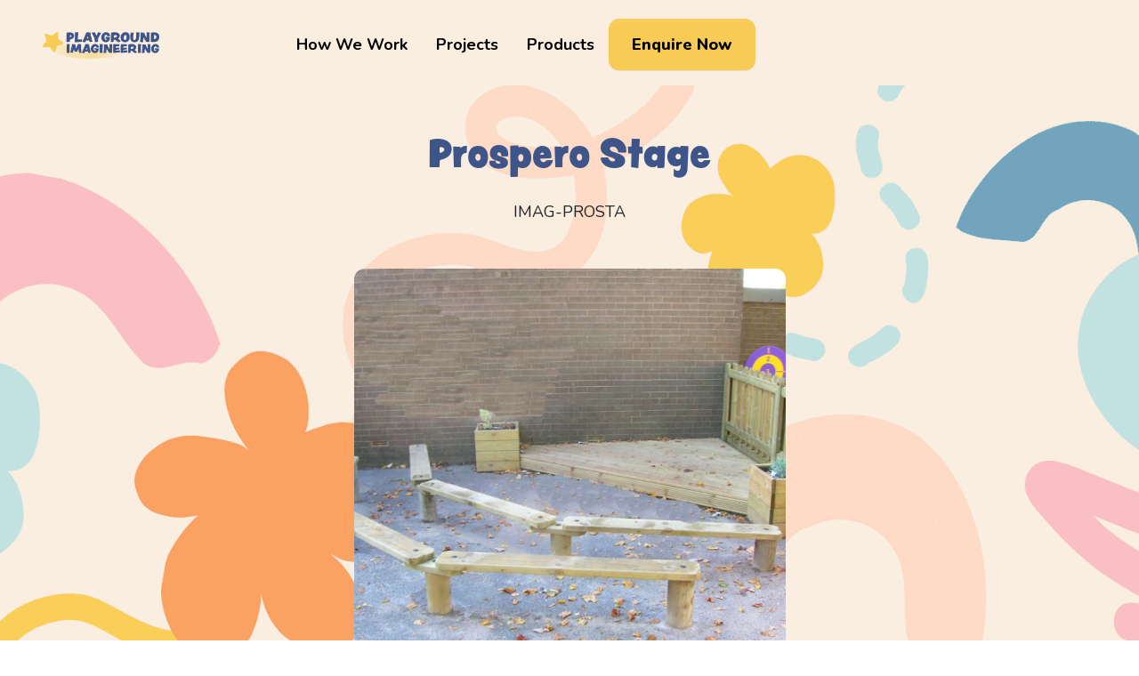

--- FILE ---
content_type: text/html; charset=utf-8
request_url: https://playgroundimagineering.co.uk/product/prospero-stage/
body_size: 7132
content:

<!DOCTYPE html>
<html lang="en-GB">
<head>
  <meta charset="UTF-8">
  <meta name="viewport" content="width=device-width, initial-scale=1">
  <meta name='robots' content='index, follow, max-image-preview:large, max-snippet:-1, max-video-preview:-1' />

<!-- Google Tag Manager for WordPress by gtm4wp.com -->
<script data-cfasync="false" data-pagespeed-no-defer>
	var gtm4wp_datalayer_name = "dataLayer";
	var dataLayer = dataLayer || [];
</script>
<!-- End Google Tag Manager for WordPress by gtm4wp.com -->
	<!-- This site is optimized with the Yoast SEO plugin v22.6 - https://yoast.com/wordpress/plugins/seo/ -->
	<title>Prospero Stage - Playground Imagineering</title>
	<link rel="canonical" href="https://playgroundimagineering.co.uk/product/prospero-stage/" />
	<meta property="og:locale" content="en_GB" />
	<meta property="og:type" content="article" />
	<meta property="og:title" content="Prospero Stage - Playground Imagineering" />
	<meta property="og:description" content="Prospero Stage IMAG-PROSTA About the Product The &#8216;Prospero&#8217; is a compact triangular stage that will enhance any dull corner of the playground. The design is very flexible and can be made to suit almost all locations. Enquire Now Technical Information: Quality treated Timber Construction Standard size or built to suit available space Stage surfaces can [&hellip;]" />
	<meta property="og:url" content="https://playgroundimagineering.co.uk/product/prospero-stage/" />
	<meta property="og:site_name" content="Playground Imagineering" />
	<meta property="article:modified_time" content="2024-01-07T12:10:50+00:00" />
	<meta property="og:image" content="https://playgroundimagineering.co.uk/content/uploads/2023/12/Stage-St-Thomas.jpg" />
	<meta property="og:image:width" content="2288" />
	<meta property="og:image:height" content="1712" />
	<meta property="og:image:type" content="image/jpeg" />
	<meta name="twitter:card" content="summary_large_image" />
	<meta name="twitter:label1" content="Est. reading time" />
	<meta name="twitter:data1" content="1 minute" />
	<script type="application/ld+json" class="yoast-schema-graph">{"@context":"https://schema.org","@graph":[{"@type":"WebPage","@id":"https://playgroundimagineering.co.uk/product/prospero-stage/","url":"https://playgroundimagineering.co.uk/product/prospero-stage/","name":"Prospero Stage - Playground Imagineering","isPartOf":{"@id":"https://playgroundimagineering.co.uk/#website"},"primaryImageOfPage":{"@id":"https://playgroundimagineering.co.uk/product/prospero-stage/#primaryimage"},"image":{"@id":"https://playgroundimagineering.co.uk/product/prospero-stage/#primaryimage"},"thumbnailUrl":"https://playgroundimagineering.co.uk/content/uploads/2023/12/Stage-St-Thomas.jpg","datePublished":"2023-12-12T13:20:52+00:00","dateModified":"2024-01-07T12:10:50+00:00","breadcrumb":{"@id":"https://playgroundimagineering.co.uk/product/prospero-stage/#breadcrumb"},"inLanguage":"en-GB","potentialAction":[{"@type":"ReadAction","target":["https://playgroundimagineering.co.uk/product/prospero-stage/"]}]},{"@type":"ImageObject","inLanguage":"en-GB","@id":"https://playgroundimagineering.co.uk/product/prospero-stage/#primaryimage","url":"https://playgroundimagineering.co.uk/content/uploads/2023/12/Stage-St-Thomas.jpg","contentUrl":"https://playgroundimagineering.co.uk/content/uploads/2023/12/Stage-St-Thomas.jpg","width":2288,"height":1712},{"@type":"BreadcrumbList","@id":"https://playgroundimagineering.co.uk/product/prospero-stage/#breadcrumb","itemListElement":[{"@type":"ListItem","position":1,"name":"Home","item":"https://playgroundimagineering.co.uk/"},{"@type":"ListItem","position":2,"name":"Products","item":"https://playgroundimagineering.co.uk/product/"},{"@type":"ListItem","position":3,"name":"Prospero Stage"}]},{"@type":"WebSite","@id":"https://playgroundimagineering.co.uk/#website","url":"https://playgroundimagineering.co.uk/","name":"Playground Imagineering","description":"","potentialAction":[{"@type":"SearchAction","target":{"@type":"EntryPoint","urlTemplate":"https://playgroundimagineering.co.uk/?s={search_term_string}"},"query-input":"required name=search_term_string"}],"inLanguage":"en-GB"}]}</script>
	<!-- / Yoast SEO plugin. -->


<link rel='stylesheet' id='wp-block-library-css' href='https://playgroundimagineering.co.uk/wp/wp-includes/css/dist/block-library/style.min.css?ver=6.5.2' type='text/css' media='all' />
<style id='classic-theme-styles-inline-css' type='text/css'>
/*! This file is auto-generated */
.wp-block-button__link{color:#fff;background-color:#32373c;border-radius:9999px;box-shadow:none;text-decoration:none;padding:calc(.667em + 2px) calc(1.333em + 2px);font-size:1.125em}.wp-block-file__button{background:#32373c;color:#fff;text-decoration:none}
</style>
<link rel='stylesheet' id='contact-form-7-css' href='https://playgroundimagineering.co.uk/content/plugins/contact-form-7/includes/css/styles.css?ver=5.9.4' type='text/css' media='all' />
<link rel='stylesheet' id='google-fonts-css' href='https://fonts.googleapis.com/css2?family=Nunito%3Awght%40400%3B700%3B800&#038;display=swap&#038;ver=1' type='text/css' media='all' />
<link rel='stylesheet' id='adobe-fonts-css' href='https://use.typekit.net/zpw1ctt.css?ver=1' type='text/css' media='all' />
<link rel='stylesheet' id='stylesheets-css' href='https://playgroundimagineering.co.uk/content/themes/bespoke-theme/dist/css/main.css?ver=1710508351943' type='text/css' media='all' />
<link rel="alternate" type="application/json+oembed" href="https://playgroundimagineering.co.uk/wp-json/oembed/1.0/embed?url=https%3A%2F%2Fplaygroundimagineering.co.uk%2Fproduct%2Fprospero-stage%2F" />
<link rel="alternate" type="text/xml+oembed" href="https://playgroundimagineering.co.uk/wp-json/oembed/1.0/embed?url=https%3A%2F%2Fplaygroundimagineering.co.uk%2Fproduct%2Fprospero-stage%2F&#038;format=xml" />

<!-- Google Tag Manager for WordPress by gtm4wp.com -->
<!-- GTM Container placement set to manual -->
<script data-cfasync="false" data-pagespeed-no-defer type="text/javascript">
	var dataLayer_content = {"pagePostType":"product","pagePostType2":"single-product","pagePostAuthor":"Rachael Tsai"};
	dataLayer.push( dataLayer_content );
</script>
<script data-cfasync="false">
(function(w,d,s,l,i){w[l]=w[l]||[];w[l].push({'gtm.start':
new Date().getTime(),event:'gtm.js'});var f=d.getElementsByTagName(s)[0],
j=d.createElement(s),dl=l!='dataLayer'?'&l='+l:'';j.async=true;j.src=
'//www.googletagmanager.com/gtm.js?id='+i+dl;f.parentNode.insertBefore(j,f);
})(window,document,'script','dataLayer','GTM-TQ33MHVB');
</script>
<!-- End Google Tag Manager for WordPress by gtm4wp.com -->		<style type="text/css" id="wp-custom-css">
			/* Custom button-style menu item */
.menu-button a {
  background-color: #FFA361;
  color: #000000 !important;
  padding: 10px 15px;
  border-radius: 11px;
  text-transform: capitalize;
  font-weight: bold;
  display: inline-block;
  transition: background-color 0.3s ease;
  text-decoration: none;

  /* NEW: Center and tidy two-line text */
  text-align: center;
  font-size: 0.50em;  
  line-height: 1em;
  white-space: normal;  /* Allow line break (br) to work */
}

.menu-button a:hover {
  background-color: #005c8d;
}
/* Target the correct container and make sure it's using flex */
.main-navigation, 
.primary-menu, 
.site-navigation {
  display: flex !important;
  justify-content: flex-start !important;
  padding-right: 10px !important;
  padding-left: 50px !important; /* Adjust as needed */
}		</style>
		</head>

<body class="product-template-default single single-product postid-1037">
  
<!-- GTM Container placement set to manual -->
<!-- Google Tag Manager (noscript) -->
				<noscript><iframe src="https://www.googletagmanager.com/ns.html?id=GTM-TQ33MHVB" height="0" width="0" style="display:none;visibility:hidden" aria-hidden="true"></iframe></noscript>
<!-- End Google Tag Manager (noscript) -->
  <header class="d-flex flex-column justify-content-center align-items-center px-0 mx-0">
    <nav class="navbar navbar-expand-xl w-100 justify-content-between px-3 px-md-5">
      
      <a class="navbar-brand d-block" href="https://playgroundimagineering.co.uk">
        <img class="img-fluid" src="https://playgroundimagineering.co.uk/content/themes/bespoke-theme/assets/images/plg-logo.png"  alt="Playground Imagineering">
      </a>
      
      <button class="navbar-toggler" type="button" data-bs-toggle="collapse" data-bs-target="#navbarCollapse" aria-controls="navbarCollapse" aria-expanded="false" aria-label="Toggle navigation">
        <span class="bar"></span>
        <span class="bar"></span>
        <span class="bar"></span>
      </button>
      <div class="collapse navbar-collapse" id="navbarCollapse">
        <ul id="menu-main-menu" class="ms-auto navbar-nav"><li  id="menu-item-21" class="menu-item menu-item-type-post_type menu-item-object-page menu-item-21 nav-item"><a href="https://playgroundimagineering.co.uk/how-we-work/" class="nav-link">How We Work</a></li>
<li  id="menu-item-19" class="menu-item menu-item-type-post_type menu-item-object-page menu-item-19 nav-item"><a href="https://playgroundimagineering.co.uk/projects/" class="nav-link">Projects</a></li>
<li  id="menu-item-20" class="menu-item menu-item-type-post_type menu-item-object-page menu-item-20 nav-item"><a href="https://playgroundimagineering.co.uk/products/" class="nav-link">Products</a></li>
<li  id="menu-item-18" class="header-btn menu-item menu-item-type-post_type menu-item-object-page menu-item-18 nav-item"><a href="https://playgroundimagineering.co.uk/enquire-now/" class="nav-link">Enquire Now</a></li>
</ul>      </div>
    </nav>
  </header>

  <main>




      
    <div class="mega">
    
<section class="block-slider bg-cream bg-wrapper slider-style-default">
  
          <picture  class="block-bg-img">
      
        <source media="(max-width: 991px)" srcset="https://playgroundimagineering.co.uk/content/uploads/2023/12/Background-1st-block-vrs-3-2-1024x546.png">
      
      <img decoding="async" src="https://playgroundimagineering.co.uk/content/uploads/2023/12/Background-1st-block-vrs-3-2-2025x1080.png" alt="background-1st-block-vrs-3-3">
    </picture>
      
  <div class="container py-5">
    <div class="the-content pb-lg-4 mx-auto large text-center">
      <h1 style="text-align: center">Prospero Stage</h1>
<p style="text-align: center">IMAG-PROSTA</p>
    </div>

    <div class="slick-container-viewport default mx-auto">
      <div class="slides-imgs slick" data-append-arrows="#block-slider-69660492d96b3" data-arrows="true"  data-append-dots="false" data-center-mode="false" data-speed="1500" data-slides-to-show="1">
                       
                    
                <picture  class="slider-img aspect-container  d-flex justify-content-center">
      
        <source media="(max-width: 991px)" srcset="https://playgroundimagineering.co.uk/content/uploads/2023/12/Stage-St-Thomas-1024x766.jpg">
      
      <img decoding="async" src="https://playgroundimagineering.co.uk/content/uploads/2023/12/Stage-St-Thomas-1443x1080.jpg" alt="stage-st-thomas">
    </picture>
              
          
        
      </div>
      <div id="block-slider-69660492d96b3" class="slick-controls slick-static-controls pt-4"></div>
    </div>

    
    <div class="slider-modale"></div>
  </div>
</section>
<section class="block-content list-styled bg-beige">
  
  <div class="container large py-5">

          <div class="row gy-5 justify-content-start the-content the-content--row">
                  <div class="col-md-7">
            <h2>About the Product</h2>
<p>The &#8216;Prospero&#8217; is a compact triangular stage that will enhance any dull corner of the playground. The design is very flexible and can be made to suit almost all locations.</p>
            
                          <div class="buttons-container pt-3">
                <a class="btn btn-gold"  href="https://playgroundimagineering.co.uk/enquire-now/" target="_self">Enquire Now</a>
              </div>
                        
          </div>
                  <div class="col-md-5">
            <h3>Technical Information:</h3>
<ul>
<li>Quality treated Timber Construction</li>
<li>Standard size or built to suit available space</li>
<li>Stage surfaces can be decking, anti-slip decking, or exterior grade birch ply faced with hexagonal textured phenolic coating, providing excellent anti-slip properties</li>
</ul>
<h3>Features:</h3>
<ul>
<li>Our school playground stages can be designed and configured to suit your available space and requirements</li>
<li>Stage can have a choice of coverings, including a shade mesh pergola roof or one of our quality shade sails</li>
<li>Audience seating is optional and can be single bench seats or our modular all timber connected seating</li>
<li>Integral planters can be incorporated into the school playground stages design</li>
</ul>
            
                        
          </div>
              </div>
          
  </div>
</section>
<section class="block-posts py-4 py-lg-5 bg-cream bg-wrapper">
          <picture  class="block-bg-img">
      
        <source media="(max-width: 991px)" srcset="https://playgroundimagineering.co.uk/content/uploads/2023/11/Background-3rd-block-vrs-1-copy-1-1024x410.png">
      
      <img decoding="async" src="https://playgroundimagineering.co.uk/content/uploads/2023/11/Background-3rd-block-vrs-1-copy-1-2100x840.png" alt="background-3rd-block-vrs-1-copy-2">
    </picture>
      
<div class="py-4">
  

  <div class="container">

          <div class="row pb-4">
        <div class="col-md-7 ">
          <div class="the-content ">
            <h2>You may also like&#8230;</h2>
          </div>
        </div>
                  <div class="col-md-5">
            <div class="header-btns text-start text-md-end">
              
<div class="buttons-container  ">
  
          <a class="btn btn-navy"  href="https://playgroundimagineering.co.uk/products/" target="_self">Back to Category</a>
    
    
        </div>
            </div>
          </div>
              </div>
    
      </div>

    
  <div class="container">
    
      
  
  <div class="ajax-posts posts row justify-content-start g-5">
              <div class="col-md-6 col-lg-3">
                
<a href="https://playgroundimagineering.co.uk/product/holy-trinity-trail-2/" class="post post--product seemless-link">

  <article class="card h-100">

    <div class="card-thumbnail aspect-container">
      <img fetchpriority="high" decoding="async" width="500" height="500" src="https://playgroundimagineering.co.uk/content/uploads/2023/11/Balance-Beam-1-1-e1701697511756.jpg" class="attachment-full size-full wp-post-image" alt="" />    </div>

    <div class="card-body">
      <h3 class="post_title h5 text-center my-2">Balance Beam</h3>
    </div>
      
  </article>

</a>

      </div>
                <div class="col-md-6 col-lg-3">
                
<a href="https://playgroundimagineering.co.uk/product/incline-balance-beam/" class="post post--product seemless-link">

  <article class="card h-100">

    <div class="card-thumbnail aspect-container">
      <img decoding="async" width="900" height="900" src="https://playgroundimagineering.co.uk/content/uploads/2023/12/Incline-Balance-Beam-1.jpg" class="attachment-full size-full wp-post-image" alt="" srcset="https://playgroundimagineering.co.uk/content/uploads/2023/12/Incline-Balance-Beam-1.jpg 900w, https://playgroundimagineering.co.uk/content/uploads/2023/12/Incline-Balance-Beam-1-300x300.jpg 300w, https://playgroundimagineering.co.uk/content/uploads/2023/12/Incline-Balance-Beam-1-150x150.jpg 150w, https://playgroundimagineering.co.uk/content/uploads/2023/12/Incline-Balance-Beam-1-768x768.jpg 768w, https://playgroundimagineering.co.uk/content/uploads/2023/12/Incline-Balance-Beam-1-470x470.jpg 470w" sizes="(max-width: 900px) 100vw, 900px" />    </div>

    <div class="card-body">
      <h3 class="post_title h5 text-center my-2">Incline Balance Beam</h3>
    </div>
      
  </article>

</a>

      </div>
                <div class="col-md-6 col-lg-3">
                
<a href="https://playgroundimagineering.co.uk/product/double-balance-beam/" class="post post--product seemless-link">

  <article class="card h-100">

    <div class="card-thumbnail aspect-container">
      <img decoding="async" width="900" height="900" src="https://playgroundimagineering.co.uk/content/uploads/2023/11/Double-Balance-Beam-1.jpg" class="attachment-full size-full wp-post-image" alt="" srcset="https://playgroundimagineering.co.uk/content/uploads/2023/11/Double-Balance-Beam-1.jpg 900w, https://playgroundimagineering.co.uk/content/uploads/2023/11/Double-Balance-Beam-1-300x300.jpg 300w, https://playgroundimagineering.co.uk/content/uploads/2023/11/Double-Balance-Beam-1-150x150.jpg 150w, https://playgroundimagineering.co.uk/content/uploads/2023/11/Double-Balance-Beam-1-768x768.jpg 768w, https://playgroundimagineering.co.uk/content/uploads/2023/11/Double-Balance-Beam-1-470x470.jpg 470w" sizes="(max-width: 900px) 100vw, 900px" />    </div>

    <div class="card-body">
      <h3 class="post_title h5 text-center my-2">Double Balance Beam</h3>
    </div>
      
  </article>

</a>

      </div>
                <div class="col-md-6 col-lg-3">
                
<a href="https://playgroundimagineering.co.uk/product/balance-challenge-cluster/" class="post post--product seemless-link">

  <article class="card h-100">

    <div class="card-thumbnail aspect-container">
      <img loading="lazy" decoding="async" width="900" height="900" src="https://playgroundimagineering.co.uk/content/uploads/2023/11/Balance-Challenge-Cluster-1.jpg" class="attachment-full size-full wp-post-image" alt="" srcset="https://playgroundimagineering.co.uk/content/uploads/2023/11/Balance-Challenge-Cluster-1.jpg 900w, https://playgroundimagineering.co.uk/content/uploads/2023/11/Balance-Challenge-Cluster-1-300x300.jpg 300w, https://playgroundimagineering.co.uk/content/uploads/2023/11/Balance-Challenge-Cluster-1-150x150.jpg 150w, https://playgroundimagineering.co.uk/content/uploads/2023/11/Balance-Challenge-Cluster-1-768x768.jpg 768w, https://playgroundimagineering.co.uk/content/uploads/2023/11/Balance-Challenge-Cluster-1-470x470.jpg 470w" sizes="(max-width: 900px) 100vw, 900px" />    </div>

    <div class="card-body">
      <h3 class="post_title h5 text-center my-2">Balance Challenge Cluster</h3>
    </div>
      
  </article>

</a>

      </div>
          
      </div>

  
  

    
  </div>
</div>
</section>
<section class="cta bg-beige  py-sm-5">
  
  
  <div class="container g-0 py-sm-5">
    <div class="cta-wrapper bg-wrapper">
      
                  <picture  class="block-bg-img">
      
        <source media="(max-width: 991px)" srcset="https://playgroundimagineering.co.uk/content/uploads/2023/11/Group-8-1.jpg">
      
      <img decoding="async" src="https://playgroundimagineering.co.uk/content/uploads/2023/11/Group-8-1.jpg" alt="group-8-1">
    </picture>
          
      <div class="row justify-content-center">
        <div class="col-md-9 px-5">

          <div class="cta-content text-center d-flex flex-column justify-content-center py-5 px-lg-5">
            <h2 style="text-align: center;">Get a Quote Today</h2>
            <div class="mt-3">
              
<div class="buttons-container  ">
  
          <a class="btn btn-gold"  href="https://playgroundimagineering.co.uk/enquire-now/" target="_self">Enquire Now</a>
    
    
        </div>
            </div>
          </div>

        </div>
      </div>

    </div>
  </div>
</section>
    </div>
    
    
  
</main>
    <footer class="footer bg-cream text-black">

      <div class="footer-top bg-beige py-3 py-lg-5">
        <div class="container">
          <div class="py-3">
            <div class="row g-5">
              <div class="col-md-4">
                <a class="footer-logo d-block" href="https://playgroundimagineering.co.uk">
                  <img class="img-fluid" src="https://playgroundimagineering.co.uk/content/themes/bespoke-theme/assets/images/plg-logo.png"  alt="Playground Imagineering">
                </a>
                <div id="block-7" class="widget widget_block"><div class="footer-contact pt-4">
   <div class="mb-3">          <a href="//maps.google.com?q=Playground Imagineering, Unit 10, Willow Court, West Quay Road Warrington, WA2 8UF" target="_blank" class="address d-inline-flex align-items-start nav-link d-block gap-2">
      <i class="fa fa-location-dot mt-1"></i><span>Playground Imagineering, Unit 10, Willow Court, West Quay Road Warrington, WA2 8UF</span>
      </a>
      </div>
   <div class="mb-3">          <a href="/cdn-cgi/l/email-protection#f083919c9583b0809c918997829f859e94999d9197999e959582999e97de939fde859b" target="_blank" class="email nav-link  d-inline-flex gap-2">
        <i class="fa fa-envelope mt-1"></i>
        <span><span class="__cf_email__" data-cfemail="057664696076457569647c62776a706b616c6864626c6b6060776c6b622b666a2b706e">[email&#160;protected]</span></span>
      </a>
      
      </div>
   <div class="">          <a href="tel:01925 648959" target="_blank" class="phone nav-link d-inline-flex gap-2">
          <i class="fa fa-phone mt-1"></i>
          <span>01925 648959</span>
      </a>
      </div>
</div></div>              </div>
              <div class="col-md-4">
                <h3>Navigation</h3>
                <div class="menu-footer-menu-container"><ul id="menu-footer-menu" class="ps-0 menu-footer align-items-start gx-5 navbar-nav" itemscope itemtype="http://www.schema.org/SiteNavigationElement"><li  id="menu-item-28" class="menu-item menu-item-type-post_type menu-item-object-page menu-item-home menu-item-28 nav-item"><a itemprop="url" href="https://playgroundimagineering.co.uk/" class="nav-link"><span itemprop="name">Home</span></a></li>
<li  id="menu-item-27" class="menu-item menu-item-type-post_type menu-item-object-page menu-item-27 nav-item"><a itemprop="url" href="https://playgroundimagineering.co.uk/how-we-work/" class="nav-link"><span itemprop="name">How We Work</span></a></li>
<li  id="menu-item-26" class="menu-item menu-item-type-post_type menu-item-object-page menu-item-26 nav-item"><a itemprop="url" href="https://playgroundimagineering.co.uk/products/" class="nav-link"><span itemprop="name">Products</span></a></li>
<li  id="menu-item-25" class="menu-item menu-item-type-post_type menu-item-object-page menu-item-25 nav-item"><a itemprop="url" href="https://playgroundimagineering.co.uk/projects/" class="nav-link"><span itemprop="name">Projects</span></a></li>
<li  id="menu-item-24" class="menu-item menu-item-type-post_type menu-item-object-page menu-item-24 nav-item"><a itemprop="url" href="https://playgroundimagineering.co.uk/enquire-now/" class="nav-link"><span itemprop="name">Enquire Now</span></a></li>
</ul></div>              </div>
              <div class="col-md-4">
                <div class="legal-content"><h3>Legal</h3>
<p>A private limited company incorporated in England under company number <strong>06800512</strong>.</p>
<p>Registered at Unit 10 Willow Court West Quay Road Winwick Warrington Cheshire WA2 8UF.</p>
<pre><img decoding="async" class="alignnone size-full wp-image-266" src="https://playgroundimagineering.co.uk/content/uploads/2023/12/fsb-member-logo-PNG-1.svg" alt="" /><img decoding="async" class="alignnone size-full wp-image-267" src="https://playgroundimagineering.co.uk/content/uploads/2023/12/dbs-checked-1.svg" alt="" />

</pre>
</div>
              </div>
            </div>
          </div>

        </div>
      </div>

      <div class="footer-bottom">
        <div class="container">
          <div class="py-4 d-flex flex-column flex-lg-row justify-content-lg-between">
            <div class="mb-3 mb-xl-0"> &copy; 2026</div>

            <div class="menu-menu-legal-container"><ul id="menu-menu-legal" class="menu-legal d-flex flex-row gap-4 gx-5 navbar-nav" itemscope itemtype="http://www.schema.org/SiteNavigationElement"><li  id="menu-item-23" class="menu-item menu-item-type-post_type menu-item-object-page menu-item-23 nav-item"><a itemprop="url" href="https://playgroundimagineering.co.uk/terms-and-conditions/" class="nav-link"><span itemprop="name">Terms and Conditions</span></a></li>
<li  id="menu-item-22" class="menu-item menu-item-type-post_type menu-item-object-page menu-item-privacy-policy menu-item-22 nav-item"><a itemprop="url" href="https://playgroundimagineering.co.uk/privacy-policy/" class="nav-link"><span itemprop="name">Privacy Policy</span></a></li>
</ul></div>            
            <div class="widgets-media mt-3 mt-lg-1 mb-3 mb-lg-0">
              <div id="block-8" class="widget widget_block"><div class="social-media d-flex flex-wrap">
          <a href="https://www.instagram.com/playground_imagineering/" target="_blank" class="nav-link"><i class="fab fa-instagram"></i></a>
      
          <a href="https://twitter.com/Playground_Imag" target="_blank" class="nav-link"><img decoding="async" class="img-fluid" src="https://playgroundimagineering.co.uk/content/themes/bespoke-theme/assets/images/twitter-x.svg" alt="Twitter X icon"></a>
      
          <a href="https://www.facebook.com/PlaygroundImagineering/" target="_blank" class="nav-link"><i class="fab fa-facebook"></i></a>
      
          <a href="https://www.linkedin.com/company/playground-imagineering-limited/about/" target="_blank" class="nav-link"><i class="fab fa-linkedin"></i></a>
      
      
          <a href="https://www.tiktok.com/@playgroundimagineering" target="_blank" class="nav-link"><i class="fa-brands fa-tiktok"></i></a>
      
          <a href="https://www.pinterest.co.uk/playgroundimag/" target="_blank" class="nav-link"><i class="fa-brands fa-pinterest"></i></a>
      
</div></div>            </div>

            <div class="">
              <a href="https://staxogroup.com?utm_source=website_footer&utm_content=https://playgroundimagineering.co.uk" class="text-decoration-none" target="_blank">
                SITE BY STAXO
              </a>
            </div>
          </div>
        </div>
      </div>

    </footer>

    
<!--Start of Tawk.to Script (0.7.2)-->
<script data-cfasync="false" src="/cdn-cgi/scripts/5c5dd728/cloudflare-static/email-decode.min.js"></script><script id="tawk-script" type="text/javascript">
var Tawk_API = Tawk_API || {};
var Tawk_LoadStart=new Date();
(function(){
	var s1 = document.createElement( 'script' ),s0=document.getElementsByTagName( 'script' )[0];
	s1.async = true;
	s1.src = 'https://embed.tawk.to/6595529e8d261e1b5f4eb2a8/1hj7klfka';
	s1.charset = 'UTF-8';
	s1.setAttribute( 'crossorigin','*' );
	s0.parentNode.insertBefore( s1, s0 );
})();
</script>
<!--End of Tawk.to Script (0.7.2)-->
<script type="text/javascript" src="https://playgroundimagineering.co.uk/content/plugins/contact-form-7/includes/swv/js/index.js?ver=5.9.4" id="swv-js"></script>
<script type="text/javascript" id="contact-form-7-js-extra">
/* <![CDATA[ */
var wpcf7 = {"api":{"root":"https:\/\/playgroundimagineering.co.uk\/wp-json\/","namespace":"contact-form-7\/v1"}};
/* ]]> */
</script>
<script type="text/javascript" src="https://playgroundimagineering.co.uk/content/plugins/contact-form-7/includes/js/index.js?ver=5.9.4" id="contact-form-7-js"></script>
<script type="text/javascript" src="https://playgroundimagineering.co.uk/content/themes/bespoke-theme/dist/js/main.js?ver=1710508351943" id="jquery-js"></script>
<script type="text/javascript" src="https://www.google.com/recaptcha/api.js?render=6LdNvlUqAAAAANRVN9eJOfNT7tBrY9q4dDS_td8F&amp;ver=3.0" id="google-recaptcha-js"></script>
<script type="text/javascript" src="https://playgroundimagineering.co.uk/wp/wp-includes/js/dist/vendor/wp-polyfill-inert.min.js?ver=3.1.2" id="wp-polyfill-inert-js"></script>
<script type="text/javascript" src="https://playgroundimagineering.co.uk/wp/wp-includes/js/dist/vendor/regenerator-runtime.min.js?ver=0.14.0" id="regenerator-runtime-js"></script>
<script type="text/javascript" src="https://playgroundimagineering.co.uk/wp/wp-includes/js/dist/vendor/wp-polyfill.min.js?ver=3.15.0" id="wp-polyfill-js"></script>
<script type="text/javascript" id="wpcf7-recaptcha-js-extra">
/* <![CDATA[ */
var wpcf7_recaptcha = {"sitekey":"6LdNvlUqAAAAANRVN9eJOfNT7tBrY9q4dDS_td8F","actions":{"homepage":"homepage","contactform":"contactform"}};
/* ]]> */
</script>
<script type="text/javascript" src="https://playgroundimagineering.co.uk/content/plugins/contact-form-7/modules/recaptcha/index.js?ver=5.9.4" id="wpcf7-recaptcha-js"></script>

<!--Start of Tawk.to Script (0.7.2)-->
<script id="tawk-script" type="text/javascript">
var Tawk_API = Tawk_API || {};
var Tawk_LoadStart=new Date();
(function(){
	var s1 = document.createElement( 'script' ),s0=document.getElementsByTagName( 'script' )[0];
	s1.async = true;
	s1.src = 'https://embed.tawk.to/6595529e8d261e1b5f4eb2a8/1hj7klfka';
	s1.charset = 'UTF-8';
	s1.setAttribute( 'crossorigin','*' );
	s0.parentNode.insertBefore( s1, s0 );
})();
</script>
<!--End of Tawk.to Script (0.7.2)-->
  <script defer src="https://static.cloudflareinsights.com/beacon.min.js/vcd15cbe7772f49c399c6a5babf22c1241717689176015" integrity="sha512-ZpsOmlRQV6y907TI0dKBHq9Md29nnaEIPlkf84rnaERnq6zvWvPUqr2ft8M1aS28oN72PdrCzSjY4U6VaAw1EQ==" data-cf-beacon='{"version":"2024.11.0","token":"2477dec85ffa43759ff897dad8f05ab5","r":1,"server_timing":{"name":{"cfCacheStatus":true,"cfEdge":true,"cfExtPri":true,"cfL4":true,"cfOrigin":true,"cfSpeedBrain":true},"location_startswith":null}}' crossorigin="anonymous"></script>
</body>
</html><!-- WP Fastest Cache file was created in 0.1172399520874 seconds, on 14-01-26 20:41:24 -->

--- FILE ---
content_type: text/html; charset=utf-8
request_url: https://www.google.com/recaptcha/api2/anchor?ar=1&k=6LdNvlUqAAAAANRVN9eJOfNT7tBrY9q4dDS_td8F&co=aHR0cHM6Ly9wbGF5Z3JvdW5kaW1hZ2luZWVyaW5nLmNvLnVrOjQ0Mw..&hl=en&v=PoyoqOPhxBO7pBk68S4YbpHZ&size=invisible&anchor-ms=20000&execute-ms=30000&cb=3dnptd89ujf6
body_size: 48723
content:
<!DOCTYPE HTML><html dir="ltr" lang="en"><head><meta http-equiv="Content-Type" content="text/html; charset=UTF-8">
<meta http-equiv="X-UA-Compatible" content="IE=edge">
<title>reCAPTCHA</title>
<style type="text/css">
/* cyrillic-ext */
@font-face {
  font-family: 'Roboto';
  font-style: normal;
  font-weight: 400;
  font-stretch: 100%;
  src: url(//fonts.gstatic.com/s/roboto/v48/KFO7CnqEu92Fr1ME7kSn66aGLdTylUAMa3GUBHMdazTgWw.woff2) format('woff2');
  unicode-range: U+0460-052F, U+1C80-1C8A, U+20B4, U+2DE0-2DFF, U+A640-A69F, U+FE2E-FE2F;
}
/* cyrillic */
@font-face {
  font-family: 'Roboto';
  font-style: normal;
  font-weight: 400;
  font-stretch: 100%;
  src: url(//fonts.gstatic.com/s/roboto/v48/KFO7CnqEu92Fr1ME7kSn66aGLdTylUAMa3iUBHMdazTgWw.woff2) format('woff2');
  unicode-range: U+0301, U+0400-045F, U+0490-0491, U+04B0-04B1, U+2116;
}
/* greek-ext */
@font-face {
  font-family: 'Roboto';
  font-style: normal;
  font-weight: 400;
  font-stretch: 100%;
  src: url(//fonts.gstatic.com/s/roboto/v48/KFO7CnqEu92Fr1ME7kSn66aGLdTylUAMa3CUBHMdazTgWw.woff2) format('woff2');
  unicode-range: U+1F00-1FFF;
}
/* greek */
@font-face {
  font-family: 'Roboto';
  font-style: normal;
  font-weight: 400;
  font-stretch: 100%;
  src: url(//fonts.gstatic.com/s/roboto/v48/KFO7CnqEu92Fr1ME7kSn66aGLdTylUAMa3-UBHMdazTgWw.woff2) format('woff2');
  unicode-range: U+0370-0377, U+037A-037F, U+0384-038A, U+038C, U+038E-03A1, U+03A3-03FF;
}
/* math */
@font-face {
  font-family: 'Roboto';
  font-style: normal;
  font-weight: 400;
  font-stretch: 100%;
  src: url(//fonts.gstatic.com/s/roboto/v48/KFO7CnqEu92Fr1ME7kSn66aGLdTylUAMawCUBHMdazTgWw.woff2) format('woff2');
  unicode-range: U+0302-0303, U+0305, U+0307-0308, U+0310, U+0312, U+0315, U+031A, U+0326-0327, U+032C, U+032F-0330, U+0332-0333, U+0338, U+033A, U+0346, U+034D, U+0391-03A1, U+03A3-03A9, U+03B1-03C9, U+03D1, U+03D5-03D6, U+03F0-03F1, U+03F4-03F5, U+2016-2017, U+2034-2038, U+203C, U+2040, U+2043, U+2047, U+2050, U+2057, U+205F, U+2070-2071, U+2074-208E, U+2090-209C, U+20D0-20DC, U+20E1, U+20E5-20EF, U+2100-2112, U+2114-2115, U+2117-2121, U+2123-214F, U+2190, U+2192, U+2194-21AE, U+21B0-21E5, U+21F1-21F2, U+21F4-2211, U+2213-2214, U+2216-22FF, U+2308-230B, U+2310, U+2319, U+231C-2321, U+2336-237A, U+237C, U+2395, U+239B-23B7, U+23D0, U+23DC-23E1, U+2474-2475, U+25AF, U+25B3, U+25B7, U+25BD, U+25C1, U+25CA, U+25CC, U+25FB, U+266D-266F, U+27C0-27FF, U+2900-2AFF, U+2B0E-2B11, U+2B30-2B4C, U+2BFE, U+3030, U+FF5B, U+FF5D, U+1D400-1D7FF, U+1EE00-1EEFF;
}
/* symbols */
@font-face {
  font-family: 'Roboto';
  font-style: normal;
  font-weight: 400;
  font-stretch: 100%;
  src: url(//fonts.gstatic.com/s/roboto/v48/KFO7CnqEu92Fr1ME7kSn66aGLdTylUAMaxKUBHMdazTgWw.woff2) format('woff2');
  unicode-range: U+0001-000C, U+000E-001F, U+007F-009F, U+20DD-20E0, U+20E2-20E4, U+2150-218F, U+2190, U+2192, U+2194-2199, U+21AF, U+21E6-21F0, U+21F3, U+2218-2219, U+2299, U+22C4-22C6, U+2300-243F, U+2440-244A, U+2460-24FF, U+25A0-27BF, U+2800-28FF, U+2921-2922, U+2981, U+29BF, U+29EB, U+2B00-2BFF, U+4DC0-4DFF, U+FFF9-FFFB, U+10140-1018E, U+10190-1019C, U+101A0, U+101D0-101FD, U+102E0-102FB, U+10E60-10E7E, U+1D2C0-1D2D3, U+1D2E0-1D37F, U+1F000-1F0FF, U+1F100-1F1AD, U+1F1E6-1F1FF, U+1F30D-1F30F, U+1F315, U+1F31C, U+1F31E, U+1F320-1F32C, U+1F336, U+1F378, U+1F37D, U+1F382, U+1F393-1F39F, U+1F3A7-1F3A8, U+1F3AC-1F3AF, U+1F3C2, U+1F3C4-1F3C6, U+1F3CA-1F3CE, U+1F3D4-1F3E0, U+1F3ED, U+1F3F1-1F3F3, U+1F3F5-1F3F7, U+1F408, U+1F415, U+1F41F, U+1F426, U+1F43F, U+1F441-1F442, U+1F444, U+1F446-1F449, U+1F44C-1F44E, U+1F453, U+1F46A, U+1F47D, U+1F4A3, U+1F4B0, U+1F4B3, U+1F4B9, U+1F4BB, U+1F4BF, U+1F4C8-1F4CB, U+1F4D6, U+1F4DA, U+1F4DF, U+1F4E3-1F4E6, U+1F4EA-1F4ED, U+1F4F7, U+1F4F9-1F4FB, U+1F4FD-1F4FE, U+1F503, U+1F507-1F50B, U+1F50D, U+1F512-1F513, U+1F53E-1F54A, U+1F54F-1F5FA, U+1F610, U+1F650-1F67F, U+1F687, U+1F68D, U+1F691, U+1F694, U+1F698, U+1F6AD, U+1F6B2, U+1F6B9-1F6BA, U+1F6BC, U+1F6C6-1F6CF, U+1F6D3-1F6D7, U+1F6E0-1F6EA, U+1F6F0-1F6F3, U+1F6F7-1F6FC, U+1F700-1F7FF, U+1F800-1F80B, U+1F810-1F847, U+1F850-1F859, U+1F860-1F887, U+1F890-1F8AD, U+1F8B0-1F8BB, U+1F8C0-1F8C1, U+1F900-1F90B, U+1F93B, U+1F946, U+1F984, U+1F996, U+1F9E9, U+1FA00-1FA6F, U+1FA70-1FA7C, U+1FA80-1FA89, U+1FA8F-1FAC6, U+1FACE-1FADC, U+1FADF-1FAE9, U+1FAF0-1FAF8, U+1FB00-1FBFF;
}
/* vietnamese */
@font-face {
  font-family: 'Roboto';
  font-style: normal;
  font-weight: 400;
  font-stretch: 100%;
  src: url(//fonts.gstatic.com/s/roboto/v48/KFO7CnqEu92Fr1ME7kSn66aGLdTylUAMa3OUBHMdazTgWw.woff2) format('woff2');
  unicode-range: U+0102-0103, U+0110-0111, U+0128-0129, U+0168-0169, U+01A0-01A1, U+01AF-01B0, U+0300-0301, U+0303-0304, U+0308-0309, U+0323, U+0329, U+1EA0-1EF9, U+20AB;
}
/* latin-ext */
@font-face {
  font-family: 'Roboto';
  font-style: normal;
  font-weight: 400;
  font-stretch: 100%;
  src: url(//fonts.gstatic.com/s/roboto/v48/KFO7CnqEu92Fr1ME7kSn66aGLdTylUAMa3KUBHMdazTgWw.woff2) format('woff2');
  unicode-range: U+0100-02BA, U+02BD-02C5, U+02C7-02CC, U+02CE-02D7, U+02DD-02FF, U+0304, U+0308, U+0329, U+1D00-1DBF, U+1E00-1E9F, U+1EF2-1EFF, U+2020, U+20A0-20AB, U+20AD-20C0, U+2113, U+2C60-2C7F, U+A720-A7FF;
}
/* latin */
@font-face {
  font-family: 'Roboto';
  font-style: normal;
  font-weight: 400;
  font-stretch: 100%;
  src: url(//fonts.gstatic.com/s/roboto/v48/KFO7CnqEu92Fr1ME7kSn66aGLdTylUAMa3yUBHMdazQ.woff2) format('woff2');
  unicode-range: U+0000-00FF, U+0131, U+0152-0153, U+02BB-02BC, U+02C6, U+02DA, U+02DC, U+0304, U+0308, U+0329, U+2000-206F, U+20AC, U+2122, U+2191, U+2193, U+2212, U+2215, U+FEFF, U+FFFD;
}
/* cyrillic-ext */
@font-face {
  font-family: 'Roboto';
  font-style: normal;
  font-weight: 500;
  font-stretch: 100%;
  src: url(//fonts.gstatic.com/s/roboto/v48/KFO7CnqEu92Fr1ME7kSn66aGLdTylUAMa3GUBHMdazTgWw.woff2) format('woff2');
  unicode-range: U+0460-052F, U+1C80-1C8A, U+20B4, U+2DE0-2DFF, U+A640-A69F, U+FE2E-FE2F;
}
/* cyrillic */
@font-face {
  font-family: 'Roboto';
  font-style: normal;
  font-weight: 500;
  font-stretch: 100%;
  src: url(//fonts.gstatic.com/s/roboto/v48/KFO7CnqEu92Fr1ME7kSn66aGLdTylUAMa3iUBHMdazTgWw.woff2) format('woff2');
  unicode-range: U+0301, U+0400-045F, U+0490-0491, U+04B0-04B1, U+2116;
}
/* greek-ext */
@font-face {
  font-family: 'Roboto';
  font-style: normal;
  font-weight: 500;
  font-stretch: 100%;
  src: url(//fonts.gstatic.com/s/roboto/v48/KFO7CnqEu92Fr1ME7kSn66aGLdTylUAMa3CUBHMdazTgWw.woff2) format('woff2');
  unicode-range: U+1F00-1FFF;
}
/* greek */
@font-face {
  font-family: 'Roboto';
  font-style: normal;
  font-weight: 500;
  font-stretch: 100%;
  src: url(//fonts.gstatic.com/s/roboto/v48/KFO7CnqEu92Fr1ME7kSn66aGLdTylUAMa3-UBHMdazTgWw.woff2) format('woff2');
  unicode-range: U+0370-0377, U+037A-037F, U+0384-038A, U+038C, U+038E-03A1, U+03A3-03FF;
}
/* math */
@font-face {
  font-family: 'Roboto';
  font-style: normal;
  font-weight: 500;
  font-stretch: 100%;
  src: url(//fonts.gstatic.com/s/roboto/v48/KFO7CnqEu92Fr1ME7kSn66aGLdTylUAMawCUBHMdazTgWw.woff2) format('woff2');
  unicode-range: U+0302-0303, U+0305, U+0307-0308, U+0310, U+0312, U+0315, U+031A, U+0326-0327, U+032C, U+032F-0330, U+0332-0333, U+0338, U+033A, U+0346, U+034D, U+0391-03A1, U+03A3-03A9, U+03B1-03C9, U+03D1, U+03D5-03D6, U+03F0-03F1, U+03F4-03F5, U+2016-2017, U+2034-2038, U+203C, U+2040, U+2043, U+2047, U+2050, U+2057, U+205F, U+2070-2071, U+2074-208E, U+2090-209C, U+20D0-20DC, U+20E1, U+20E5-20EF, U+2100-2112, U+2114-2115, U+2117-2121, U+2123-214F, U+2190, U+2192, U+2194-21AE, U+21B0-21E5, U+21F1-21F2, U+21F4-2211, U+2213-2214, U+2216-22FF, U+2308-230B, U+2310, U+2319, U+231C-2321, U+2336-237A, U+237C, U+2395, U+239B-23B7, U+23D0, U+23DC-23E1, U+2474-2475, U+25AF, U+25B3, U+25B7, U+25BD, U+25C1, U+25CA, U+25CC, U+25FB, U+266D-266F, U+27C0-27FF, U+2900-2AFF, U+2B0E-2B11, U+2B30-2B4C, U+2BFE, U+3030, U+FF5B, U+FF5D, U+1D400-1D7FF, U+1EE00-1EEFF;
}
/* symbols */
@font-face {
  font-family: 'Roboto';
  font-style: normal;
  font-weight: 500;
  font-stretch: 100%;
  src: url(//fonts.gstatic.com/s/roboto/v48/KFO7CnqEu92Fr1ME7kSn66aGLdTylUAMaxKUBHMdazTgWw.woff2) format('woff2');
  unicode-range: U+0001-000C, U+000E-001F, U+007F-009F, U+20DD-20E0, U+20E2-20E4, U+2150-218F, U+2190, U+2192, U+2194-2199, U+21AF, U+21E6-21F0, U+21F3, U+2218-2219, U+2299, U+22C4-22C6, U+2300-243F, U+2440-244A, U+2460-24FF, U+25A0-27BF, U+2800-28FF, U+2921-2922, U+2981, U+29BF, U+29EB, U+2B00-2BFF, U+4DC0-4DFF, U+FFF9-FFFB, U+10140-1018E, U+10190-1019C, U+101A0, U+101D0-101FD, U+102E0-102FB, U+10E60-10E7E, U+1D2C0-1D2D3, U+1D2E0-1D37F, U+1F000-1F0FF, U+1F100-1F1AD, U+1F1E6-1F1FF, U+1F30D-1F30F, U+1F315, U+1F31C, U+1F31E, U+1F320-1F32C, U+1F336, U+1F378, U+1F37D, U+1F382, U+1F393-1F39F, U+1F3A7-1F3A8, U+1F3AC-1F3AF, U+1F3C2, U+1F3C4-1F3C6, U+1F3CA-1F3CE, U+1F3D4-1F3E0, U+1F3ED, U+1F3F1-1F3F3, U+1F3F5-1F3F7, U+1F408, U+1F415, U+1F41F, U+1F426, U+1F43F, U+1F441-1F442, U+1F444, U+1F446-1F449, U+1F44C-1F44E, U+1F453, U+1F46A, U+1F47D, U+1F4A3, U+1F4B0, U+1F4B3, U+1F4B9, U+1F4BB, U+1F4BF, U+1F4C8-1F4CB, U+1F4D6, U+1F4DA, U+1F4DF, U+1F4E3-1F4E6, U+1F4EA-1F4ED, U+1F4F7, U+1F4F9-1F4FB, U+1F4FD-1F4FE, U+1F503, U+1F507-1F50B, U+1F50D, U+1F512-1F513, U+1F53E-1F54A, U+1F54F-1F5FA, U+1F610, U+1F650-1F67F, U+1F687, U+1F68D, U+1F691, U+1F694, U+1F698, U+1F6AD, U+1F6B2, U+1F6B9-1F6BA, U+1F6BC, U+1F6C6-1F6CF, U+1F6D3-1F6D7, U+1F6E0-1F6EA, U+1F6F0-1F6F3, U+1F6F7-1F6FC, U+1F700-1F7FF, U+1F800-1F80B, U+1F810-1F847, U+1F850-1F859, U+1F860-1F887, U+1F890-1F8AD, U+1F8B0-1F8BB, U+1F8C0-1F8C1, U+1F900-1F90B, U+1F93B, U+1F946, U+1F984, U+1F996, U+1F9E9, U+1FA00-1FA6F, U+1FA70-1FA7C, U+1FA80-1FA89, U+1FA8F-1FAC6, U+1FACE-1FADC, U+1FADF-1FAE9, U+1FAF0-1FAF8, U+1FB00-1FBFF;
}
/* vietnamese */
@font-face {
  font-family: 'Roboto';
  font-style: normal;
  font-weight: 500;
  font-stretch: 100%;
  src: url(//fonts.gstatic.com/s/roboto/v48/KFO7CnqEu92Fr1ME7kSn66aGLdTylUAMa3OUBHMdazTgWw.woff2) format('woff2');
  unicode-range: U+0102-0103, U+0110-0111, U+0128-0129, U+0168-0169, U+01A0-01A1, U+01AF-01B0, U+0300-0301, U+0303-0304, U+0308-0309, U+0323, U+0329, U+1EA0-1EF9, U+20AB;
}
/* latin-ext */
@font-face {
  font-family: 'Roboto';
  font-style: normal;
  font-weight: 500;
  font-stretch: 100%;
  src: url(//fonts.gstatic.com/s/roboto/v48/KFO7CnqEu92Fr1ME7kSn66aGLdTylUAMa3KUBHMdazTgWw.woff2) format('woff2');
  unicode-range: U+0100-02BA, U+02BD-02C5, U+02C7-02CC, U+02CE-02D7, U+02DD-02FF, U+0304, U+0308, U+0329, U+1D00-1DBF, U+1E00-1E9F, U+1EF2-1EFF, U+2020, U+20A0-20AB, U+20AD-20C0, U+2113, U+2C60-2C7F, U+A720-A7FF;
}
/* latin */
@font-face {
  font-family: 'Roboto';
  font-style: normal;
  font-weight: 500;
  font-stretch: 100%;
  src: url(//fonts.gstatic.com/s/roboto/v48/KFO7CnqEu92Fr1ME7kSn66aGLdTylUAMa3yUBHMdazQ.woff2) format('woff2');
  unicode-range: U+0000-00FF, U+0131, U+0152-0153, U+02BB-02BC, U+02C6, U+02DA, U+02DC, U+0304, U+0308, U+0329, U+2000-206F, U+20AC, U+2122, U+2191, U+2193, U+2212, U+2215, U+FEFF, U+FFFD;
}
/* cyrillic-ext */
@font-face {
  font-family: 'Roboto';
  font-style: normal;
  font-weight: 900;
  font-stretch: 100%;
  src: url(//fonts.gstatic.com/s/roboto/v48/KFO7CnqEu92Fr1ME7kSn66aGLdTylUAMa3GUBHMdazTgWw.woff2) format('woff2');
  unicode-range: U+0460-052F, U+1C80-1C8A, U+20B4, U+2DE0-2DFF, U+A640-A69F, U+FE2E-FE2F;
}
/* cyrillic */
@font-face {
  font-family: 'Roboto';
  font-style: normal;
  font-weight: 900;
  font-stretch: 100%;
  src: url(//fonts.gstatic.com/s/roboto/v48/KFO7CnqEu92Fr1ME7kSn66aGLdTylUAMa3iUBHMdazTgWw.woff2) format('woff2');
  unicode-range: U+0301, U+0400-045F, U+0490-0491, U+04B0-04B1, U+2116;
}
/* greek-ext */
@font-face {
  font-family: 'Roboto';
  font-style: normal;
  font-weight: 900;
  font-stretch: 100%;
  src: url(//fonts.gstatic.com/s/roboto/v48/KFO7CnqEu92Fr1ME7kSn66aGLdTylUAMa3CUBHMdazTgWw.woff2) format('woff2');
  unicode-range: U+1F00-1FFF;
}
/* greek */
@font-face {
  font-family: 'Roboto';
  font-style: normal;
  font-weight: 900;
  font-stretch: 100%;
  src: url(//fonts.gstatic.com/s/roboto/v48/KFO7CnqEu92Fr1ME7kSn66aGLdTylUAMa3-UBHMdazTgWw.woff2) format('woff2');
  unicode-range: U+0370-0377, U+037A-037F, U+0384-038A, U+038C, U+038E-03A1, U+03A3-03FF;
}
/* math */
@font-face {
  font-family: 'Roboto';
  font-style: normal;
  font-weight: 900;
  font-stretch: 100%;
  src: url(//fonts.gstatic.com/s/roboto/v48/KFO7CnqEu92Fr1ME7kSn66aGLdTylUAMawCUBHMdazTgWw.woff2) format('woff2');
  unicode-range: U+0302-0303, U+0305, U+0307-0308, U+0310, U+0312, U+0315, U+031A, U+0326-0327, U+032C, U+032F-0330, U+0332-0333, U+0338, U+033A, U+0346, U+034D, U+0391-03A1, U+03A3-03A9, U+03B1-03C9, U+03D1, U+03D5-03D6, U+03F0-03F1, U+03F4-03F5, U+2016-2017, U+2034-2038, U+203C, U+2040, U+2043, U+2047, U+2050, U+2057, U+205F, U+2070-2071, U+2074-208E, U+2090-209C, U+20D0-20DC, U+20E1, U+20E5-20EF, U+2100-2112, U+2114-2115, U+2117-2121, U+2123-214F, U+2190, U+2192, U+2194-21AE, U+21B0-21E5, U+21F1-21F2, U+21F4-2211, U+2213-2214, U+2216-22FF, U+2308-230B, U+2310, U+2319, U+231C-2321, U+2336-237A, U+237C, U+2395, U+239B-23B7, U+23D0, U+23DC-23E1, U+2474-2475, U+25AF, U+25B3, U+25B7, U+25BD, U+25C1, U+25CA, U+25CC, U+25FB, U+266D-266F, U+27C0-27FF, U+2900-2AFF, U+2B0E-2B11, U+2B30-2B4C, U+2BFE, U+3030, U+FF5B, U+FF5D, U+1D400-1D7FF, U+1EE00-1EEFF;
}
/* symbols */
@font-face {
  font-family: 'Roboto';
  font-style: normal;
  font-weight: 900;
  font-stretch: 100%;
  src: url(//fonts.gstatic.com/s/roboto/v48/KFO7CnqEu92Fr1ME7kSn66aGLdTylUAMaxKUBHMdazTgWw.woff2) format('woff2');
  unicode-range: U+0001-000C, U+000E-001F, U+007F-009F, U+20DD-20E0, U+20E2-20E4, U+2150-218F, U+2190, U+2192, U+2194-2199, U+21AF, U+21E6-21F0, U+21F3, U+2218-2219, U+2299, U+22C4-22C6, U+2300-243F, U+2440-244A, U+2460-24FF, U+25A0-27BF, U+2800-28FF, U+2921-2922, U+2981, U+29BF, U+29EB, U+2B00-2BFF, U+4DC0-4DFF, U+FFF9-FFFB, U+10140-1018E, U+10190-1019C, U+101A0, U+101D0-101FD, U+102E0-102FB, U+10E60-10E7E, U+1D2C0-1D2D3, U+1D2E0-1D37F, U+1F000-1F0FF, U+1F100-1F1AD, U+1F1E6-1F1FF, U+1F30D-1F30F, U+1F315, U+1F31C, U+1F31E, U+1F320-1F32C, U+1F336, U+1F378, U+1F37D, U+1F382, U+1F393-1F39F, U+1F3A7-1F3A8, U+1F3AC-1F3AF, U+1F3C2, U+1F3C4-1F3C6, U+1F3CA-1F3CE, U+1F3D4-1F3E0, U+1F3ED, U+1F3F1-1F3F3, U+1F3F5-1F3F7, U+1F408, U+1F415, U+1F41F, U+1F426, U+1F43F, U+1F441-1F442, U+1F444, U+1F446-1F449, U+1F44C-1F44E, U+1F453, U+1F46A, U+1F47D, U+1F4A3, U+1F4B0, U+1F4B3, U+1F4B9, U+1F4BB, U+1F4BF, U+1F4C8-1F4CB, U+1F4D6, U+1F4DA, U+1F4DF, U+1F4E3-1F4E6, U+1F4EA-1F4ED, U+1F4F7, U+1F4F9-1F4FB, U+1F4FD-1F4FE, U+1F503, U+1F507-1F50B, U+1F50D, U+1F512-1F513, U+1F53E-1F54A, U+1F54F-1F5FA, U+1F610, U+1F650-1F67F, U+1F687, U+1F68D, U+1F691, U+1F694, U+1F698, U+1F6AD, U+1F6B2, U+1F6B9-1F6BA, U+1F6BC, U+1F6C6-1F6CF, U+1F6D3-1F6D7, U+1F6E0-1F6EA, U+1F6F0-1F6F3, U+1F6F7-1F6FC, U+1F700-1F7FF, U+1F800-1F80B, U+1F810-1F847, U+1F850-1F859, U+1F860-1F887, U+1F890-1F8AD, U+1F8B0-1F8BB, U+1F8C0-1F8C1, U+1F900-1F90B, U+1F93B, U+1F946, U+1F984, U+1F996, U+1F9E9, U+1FA00-1FA6F, U+1FA70-1FA7C, U+1FA80-1FA89, U+1FA8F-1FAC6, U+1FACE-1FADC, U+1FADF-1FAE9, U+1FAF0-1FAF8, U+1FB00-1FBFF;
}
/* vietnamese */
@font-face {
  font-family: 'Roboto';
  font-style: normal;
  font-weight: 900;
  font-stretch: 100%;
  src: url(//fonts.gstatic.com/s/roboto/v48/KFO7CnqEu92Fr1ME7kSn66aGLdTylUAMa3OUBHMdazTgWw.woff2) format('woff2');
  unicode-range: U+0102-0103, U+0110-0111, U+0128-0129, U+0168-0169, U+01A0-01A1, U+01AF-01B0, U+0300-0301, U+0303-0304, U+0308-0309, U+0323, U+0329, U+1EA0-1EF9, U+20AB;
}
/* latin-ext */
@font-face {
  font-family: 'Roboto';
  font-style: normal;
  font-weight: 900;
  font-stretch: 100%;
  src: url(//fonts.gstatic.com/s/roboto/v48/KFO7CnqEu92Fr1ME7kSn66aGLdTylUAMa3KUBHMdazTgWw.woff2) format('woff2');
  unicode-range: U+0100-02BA, U+02BD-02C5, U+02C7-02CC, U+02CE-02D7, U+02DD-02FF, U+0304, U+0308, U+0329, U+1D00-1DBF, U+1E00-1E9F, U+1EF2-1EFF, U+2020, U+20A0-20AB, U+20AD-20C0, U+2113, U+2C60-2C7F, U+A720-A7FF;
}
/* latin */
@font-face {
  font-family: 'Roboto';
  font-style: normal;
  font-weight: 900;
  font-stretch: 100%;
  src: url(//fonts.gstatic.com/s/roboto/v48/KFO7CnqEu92Fr1ME7kSn66aGLdTylUAMa3yUBHMdazQ.woff2) format('woff2');
  unicode-range: U+0000-00FF, U+0131, U+0152-0153, U+02BB-02BC, U+02C6, U+02DA, U+02DC, U+0304, U+0308, U+0329, U+2000-206F, U+20AC, U+2122, U+2191, U+2193, U+2212, U+2215, U+FEFF, U+FFFD;
}

</style>
<link rel="stylesheet" type="text/css" href="https://www.gstatic.com/recaptcha/releases/PoyoqOPhxBO7pBk68S4YbpHZ/styles__ltr.css">
<script nonce="GIkwclRSOvWPGvdWz8Lu8Q" type="text/javascript">window['__recaptcha_api'] = 'https://www.google.com/recaptcha/api2/';</script>
<script type="text/javascript" src="https://www.gstatic.com/recaptcha/releases/PoyoqOPhxBO7pBk68S4YbpHZ/recaptcha__en.js" nonce="GIkwclRSOvWPGvdWz8Lu8Q">
      
    </script></head>
<body><div id="rc-anchor-alert" class="rc-anchor-alert"></div>
<input type="hidden" id="recaptcha-token" value="[base64]">
<script type="text/javascript" nonce="GIkwclRSOvWPGvdWz8Lu8Q">
      recaptcha.anchor.Main.init("[\x22ainput\x22,[\x22bgdata\x22,\x22\x22,\[base64]/[base64]/[base64]/[base64]/[base64]/UltsKytdPUU6KEU8MjA0OD9SW2wrK109RT4+NnwxOTI6KChFJjY0NTEyKT09NTUyOTYmJk0rMTxjLmxlbmd0aCYmKGMuY2hhckNvZGVBdChNKzEpJjY0NTEyKT09NTYzMjA/[base64]/[base64]/[base64]/[base64]/[base64]/[base64]/[base64]\x22,\[base64]\x22,\x22EBDCohl4cQEGOzdTBR8swoJCw7RAw4oKNMK4FMOgUm/[base64]/ChcKGw5dIE8KUw5BZwqbCnibDn8O0PxjCvFQ2bTLCisO6bMK6w60Pw5bDrcOnw5HCl8KMDcOZwpBuw5rCpDnCl8OKwpPDmMK/woZzwqxWXW1BwrsRNsOmNcO/wrs9w6DCr8OKw6wFASvCj8Obw4vCtA7DtsKdB8Obw4bDt8Ouw4TDp8K5w67Djg0hO0kDEcOvYRLDtDDCnmEKQlAyUsOCw5XDrcKpY8K+w5ExE8KVKcKjwqAjwrQffMKBw7w0wp7CrFIWQXMlwoXCrXzDhsKqJXjCr8KUwqE5wrXCuR/DjT0Fw5IHPcK/[base64]/Dq8O3em3CmysGwpV2w64Xb8OkUiE2w7DCscK8OMKfw5VNw6V3bzk6VirDo2E6GsOmQjXDhsOHb8KnSVg2PcOcAMOPw73DmD3DpcOqwqYlw7FVPEpTw63CsCQ/V8OLwr0JwrbCkcKUM0svw4jDkCJ9wr/DswhqL1PCnW/[base64]/[base64]/Cgi3DvxfCgMOMwptiw4/[base64]/CmwUbP8OjU196RMKYw4Z3WzYuwoTDgT/ChiFTw5LCnlTDv3jCq01Xw5Y+wqHDmWtPdWvDiCnDgsK/w7FRwqVLBsK0w4rDqWbDvMOSwrFvw5bDisOAw7HCri7DrMKFwqAaD8OIdjLCo8Olw6xVSktZw6gLacOxwqjCm1DDgMO6w6bCuhfCksOrd3/Dj2DCli7CnSxABsKRX8KJaMKiQsK5w7NOdMKaZGNCwqhwE8KOw77Dij8/M0pXTHQQw6DDlcK1w5EQeMOFLzksXyRnRMKLK31MCBRnMyZ6wqYWc8Obw4cgwoPCtcO7wp9QTghwFcKIw656wqLDmMOITcOQUsOTw6nCpsKlA20EwrTCmcKCCcKLQcKcwp/CoMOUw4o+QV0uUMOZfy1cFHYNw7/CnsKbeG9pYEBlCsKLwqlmw7JMw5YUwqYJw5DCm2scMMOhw5koYcO5wrjDpgIZw5TDoU7CncK0MVrCjsOiYyY+w4VUw6tQw6FoYMKpXsOXK3vCr8OPLMK8dAQgcsOnwoI2w4R2EcOsS2sfwqPCvVQzGcK5JH3DhGzDi8Knw4/Cv1JvW8OKMcKNKC3Dh8OkDgrClMOtakDCpMK4bGHDgMKiJAbCrAzDvCHCqQ3Ds3zDrT9zwpvCssOhF8Kgw54/wqxJw4nCpsOLMUVVCBdHwozDr8Odw70qwrPCk03CtTQtB2TChMKkXwfDm8KqB1/DrsKcT1PDhgXDtMOSVx7ClwPDiMK+woZxQcOFB1RCw4BMwpDChcKAw49pDQE1w7rCvcKTIsOQwqfDqsOGw7x3wp4+HzoeDi/DjsKYdU7ChcO/wpfCm0zCjTjCisKMfsKlw6FYwo/CqVZ5FQcUw67CjyTDnMK2w5vConEQwpU/w6YAQsOxwpLDrsO6KsKiw5dcw5pgw7glFkp2MivClHbDvRjDs8K/MMOrBxAmw5lFHcOJeShLw4DDrsOHG3zDtsOUH39zFcKUf8OTaUnCqCdLw45FbS/ClDo0SjbCqMKzT8Oow47DnQ4lw7oCw5xOwofDjBU+wq7DjMOPw5V5wrjDjcKQwq8US8Kdwp3Duz07W8K9KcOuJDATwrhyDzvDlcKUScK9w54tT8KjWEnDj2nCjcKawqLCkcKYwpN1OsOoc8O1wo/CsMKyw5x8w4DCoi7DtsKqwrEUETxjNAACwo7Ch8KFL8OiXsKsJxzCmDnDrMKqw6ERwpkgI8OtWDc/wrrCjMKBEytCZxPClcOJGXnDn1ZqYMO+L8K/VC0YwqzDscOvwrbCuTcjfMOQw6/CncK0w49Iw493w597w6LCkcOseMK/PMOJw6dPw541AsKtMVEuw5XDqQAfw73CshMTwrfDjAnCtX8pw5jCpMORwoJ7OQDCvsOmwrsEO8O3eMKgwoohA8OfPmY6dlXDicKjQsOQFsOcGS4AfcOPM8KQQm1ZNS3DrcOhw79gXMOMS1QSFERLwr/CiMK2aTjDvznDj3LDrznCoMOywpISEcKKwoTCszfDgMOcQQ3CoGEWUVMQF8KrN8KZfBjCuDBcw4NfECrDisOsw7LDicOifCMIw7XCrEtyEAHCnsKWwojCiMO/w4bDhsKrw7/DssOUwp1MQ0/CtcKxE1g/[base64]/K8K3w79xTcOlwox6wofDg0vCu2gDwrLDt8KIw7zCtMOTEcO3woTDtcKvwpYiPMKTegkpw4bCn8Otw6nCrWYKBzEAHcK2P3/[base64]/[base64]/DuSLDjMKDdMKrwqJXwoTDgzp5fWjDhz7CoUxzBUhvwqDDrEPChMOOcCPDmsKLecKcdMKMWXzCl8KOwqHDq8K0LwPCkX7DkGoXw4/CgcKmw4DChsKRwp91ByzCpcK4wpBZL8OVwqXDqTbDvcO6wrjDhUpWZ8OGwo0nKcKmw5PCq2ZcS1nDpUxjw7LDoMKNwo8KHgzChAl7w7jCu1EYKF/DmD5CZcOXwo14JMOzaw1Tw5vCq8Kmw6DCn8O1w57DuX7DtcKXwrPCtGLClcOiw6PCrMKQw4N9Oh3DqMKAwqbDi8OtZj87GHPDmcOjwokSV8OnIsObw65OUcKbw7FawrzCtMO/w5TDocKcwq7Cg3/DrzDCqF7DssOnUsKOTsOddcO9wqfDpMOILWLDtkt2wqECwrwCwrDCs8OEwrt7wpDCo3s5XmsnwrETw7/DrUHCnml+wrXCki5eBlbDmFRiworCvG3Dk8ORQzw/[base64]/CsMOIw5bCiMKueMOhA1/Dt8KzAcKuwo04ZTrDlMOtwowWeMK0wqXDlBgMZsOEUcKWwoTCgcK0OgrCq8KWPMKqw6zDkRPDg0fDsMOMFTEhwr7DjsO9TQ85w4NjwowNMMOEw7FqKsKCw4DDqzXCllMmG8KFwrjDsTJJw7rChXtlw5R7w48zw7UlclLDiQPCkErDgMOQesO0H8KMw6zCm8K2wrkZwq/DrsK2O8O8w6pzw59aYyU1GQoJwoDCg8KYJzbDv8KIcsKxB8KbJ0DCt8O1w4DDiG8wRQ/DpcK8ZMO/wqoLaTbDjmRvwpjDuTDCnGTDmcOSVsO3TVLDkzPCkjvDsMOqw67CgcOIwqjDqgoqwqbDk8OGAsOiw7wKVsK3esOowr4lLsOOwpR4QcKqw4vCvw8ZKiDCp8K0VhlTwrBZw73Ch8K/[base64]/[base64]/[base64]/[base64]/DgMO3fMOgB8OERhHDisK0wp3ClcOowqTDrsKAdQDCsipYwoF3YcKzMMK5Uw3CuXcEc0ZXwqrCj21dZiBjI8KMR8KAw7sKw5g2PcKJAD/CjF3DqsKwEm/DkDw6KcKJwrbDsG/CoMK4wrl7Sk3DlcOJwozDtgMKw7DCrgPCg8Omw6vDqz7DtFXCgcK0w790XMOVJMKLwr1DWw/DgkJsVMKvwrwXwojClFnDhUTCuMKOwo7DlFXCscO/w4zDssKUVnhNOMOdwqzCscOgVk/ChXHCm8KvBCfCscKACcOvwrnDoCTDscOvw6/[base64]/TcOXThXCi2FVcXDDp8OQAcKTw49tfnjClxwyZsOHw5bChMKkw6zCtsK/woPCtsOVChDCu8KBWcKvwqjChDZxUsO7w77CuMO4w7nCmhrCt8OnOHFPe8OCBMO5WyREI8OABibCpcKdIDJBw40PdGp4wqHCjcKVwp3DjsOTHCkew6JWwq9iw7/CgDQjwoNdworCgsOEV8Kww4nCi1bCvMKOPwZWTMKow5bCoVRHYT/DtlTDnwN0wrPDtMKeehLDkgQSUsO3wrzDmEnDnMOAwrd/wrsBCncgKVxWw5LCp8Kvwp1cAkTDjhnDisOQwrfCjCXDnMKpCxjDo8KPZ8K7c8K/wo7CjSrCmcOKwpzCqV/CmMO0w4fDjMOKw5Zgw7QzV8OwSy/CmMKVwrXCp1nClcOAw4vDshscFsKlw5DDuRTCgVLCocKeK0PDgzTCkcO7QF7DnHhsWcKUwqTDixYtXDLCqMKsw5hNVxMQw5XDiQfDoGldIllgw6XCqScdG2ZIMQnDoWNdw4zDu3rCtBrDpsKTwp/Dq146wrxub8Ocw47DoMOpwo7Dm0ESw7Rew5bDp8KxHGtbwqvDsMO3wovCkgLCkMKGABR9wrliQRU3w5jDjA4Hw4VYw44Me8K1a0NjwrdRdMOVw7oScsKLwp7DvMOqwrsVw4bCvMOaRcKawojDl8OnFcO3YcKLw7A9wp/[base64]/DjD8YworCtcOzw4x0MMK9w5Bfw5LDkXvCl8KlwqHCq3oow7JNwrvCnw3CtsKiw7hSecOywpjDncOjbSPCuBxFwpTCt3cAbcO6wolFdU/DpMOCBULCv8KlZsKLJsKVBcKsKCnCusOtwqnDjMKHw4TClHNzw4R/wo4SwrFPEsKdw6I6DF/[base64]/[base64]/DnMOsUsOiw7FUwoJhwrB+P8KawrVhXMOvax9iwptow73Dmx/[base64]/wopcwr1Sw547wrfCmm/[base64]/OcOvXsKvG8KowovCgVwzUcOCMUkDwqXCuxHDiMKqw6zClhnCuCZ4w6liworDoR5Zw4LCtsO9wqfDiFDDn2nDlDfCmEkSwq/CnEoia8KsQADDhMOBKsK/w5vCuBwtXcKCGE7CrmfCvggOw45sw7rCtQ7DsGvDm1zCq3d5UcOKKMKaIMOsQ13Dt8O0wpFpw4DDlMORwrfCh8OtwonCrMOmwq7CusOTw78Mc3ZUTX/CjsKmEXlYwp4kw7wCwofCgjfCgMOSOGHCgSfCg1/CtmZ+TgnDswJcfjUywqMJw4I4ZQHDqcOHw7bDkMOMTQk2w5QBCcKiw7lOwoBkTMO9w7rCgD4Sw7thwpbDuDZBw5hfwonDjwHCjF7CksOrwrvCh8KzDMKqwrLDgyx5wq4Ewpw6wrZrPMKGw5J0CBN6UhfClm/[base64]/DtjwgAcOCd8OJw748w7xUwrYTw79Bc8OfZG/[base64]/w6cvCcKrwoAPWcOkwrkUWsOCLsOkLMOSPsK8w7nDiTDDksOOBm9IPMO9w6xHw7zCqGRSHMK7wr5EZBbCvwJ6JRIbGhLDj8K7wr/[base64]/bcOJw4Mqw4EDw7Y+TnTCqWfDtD0dw6bCiMKzwrjCq38LwpROOhrDkyjDi8KMWcO1wp3DhQLCnMOkwpU1wqMAwppfCFDCowkQKcOSw4YnSVXDocOmwop9w4AxNsKuaMKBERELwo5Gw6ZTw4IMw496w6Flwq7DrMKqG8OxeMO6wqd/WMKBY8K4wpJdwr3Cm8OOw7TDhEzDkMO+TCYfUMK0wrHDvMKbKsKPw6/[base64]/DisKpQsKmwrJ7woPDsHDCuMOjwrnClgjCqsOQwpbCg13DrkTCo8O6w7vDocKyEsOYPMKFw5VvGMKLwpwWw4DCo8KyWsOhwozDkU9Two/DtQovwpldwp3CpC4wwrbDgcOdw51aFsKSLMOmYm/Dtj1FST0wOMORIMKlw642CXfDoyrCjmvCrMOtwpXDvSQ8w53Dv1bCuRnCl8K4NcOmb8KUwpvDo8OXf8OQw4PCncKbcsOFw7RJwrkZOMK3DMKTccOWw4QJWmXCl8Kqw5HDrEwLFWrCvsKoccOawo0mH8Kcw7vCs8KwwpLDpMOdwrzCqSXDuMKRb8KFfsO/[base64]/CvMOYw7gawqvCkHFRT8OESsKRe3kIwppywo/Di8OkG8OkwqQhw4EaW8KAw58LZRx+MsKmEsKawqrDgcOqLMOVbFHDjXpTMw8oekNZwrTCi8O6PcKAGcOow4fDjxjCv3TCtzpGw7h3w5bDgjwIHSI/VsOATzNYw7jCtE3CicKBw695wqnCpcK8wpLDkMKsw7N9wqXCjAAPw4zDh8O7wrTCpsOUw4zDnQMkwqVYw7HDk8OrwrHDlUrCkcObwqthFCIWE1nDrC9WcBbCsjvDkwtjV8K8wrfDsE7Ch0cAFMOCw5pRKMK7GkDCkMKYwqJ/[base64]/DoUtEw6rCpTknWm3DqsKNPzV6G3vDuMKdw7cUw7vCtlDDlWzCghrCmsO/LUIrFAg/PS4oUcKLw5UdMyArcsOiTsOYRsOIw4UCAFdhXnRjwoXCqsKfU18EQzrDrsO6wr0nw7vDnFdOw60VBQs5CMO/wqhVLsOWZDwTwrfCpsKHwoc4wrsqw4UHOMOqw77CucOULMOzakNrwq3CvcOqw5LDv0XDpCXDm8KGVMOmHVs/w6HCisK4wrMoDV92wr/Dp1PCiMOpW8K8wq9rRwnDjD/Ct39vwpNPAxpiw6pMw6nDi8KxBi7CkWrCu8OnRjzCnWXDjcOqwrFewo/DuMK3d3rDqVoXOyXDrsOFwpHDisO8wqZwWsOMXsKVwpFGAxsyY8OqwqUsw4ViTWk+HDMWfMOww5gZfC8xWm/[base64]/CoB/DiEBID8K1asKZYFNiw6c5fsKbwoEHwqkdKsKmwpxBw69mXcK9w5JdDsKvGcOgw4lNwoI+DcKHwoBsd014LCIBwpVkGE3Dr25wwo/Dm2jDjcK0RRXCiMKqwoDDqMOrwoNJwq12KjpiFDRSPsOow7sLVlYLwqMnccKGwqnDkcO2QijDp8Kfw5RHLA7Crz00wpJgwoBfPcKfwpzDuj0NGcOqw4cpwp3DjDzCk8OBDMK1B8OPPlHDogbCqMO/w5rCqTl1X8Otw4TCjMOYEkzDqsO9wohZwofDmsOiSMONw7vCmMK+wrjCrMOGw7vCmsOHE8OwwqDDvSpIJUjCn8KTw6LCscOyVB0rNcKmeVhLwrAVw6LDisO4wovCr23CiWchw6N/BsK6JMOaXsKqwqsYw6jDpG0awr9Ew7zCnMKJw6cEw659wrPDkMKPeTcDwrxpb8KUVMO2UsOjbhLClxFaXMOSwoLCrsOHw6h8wr0GwqM4wohNwqQ+fwHClTBVUA/CusKMw7cbE8K0wqwlw6vCqQzDpjdDw4fDq8Okw70ZwpQBJMOsw4gaC3thdcKNbiTDi0HCscOSwqZDwqI3woXCrQ/[base64]/DvcKuw6HChkPDo8OCDwDCjMKaJMKjwoPCvnZJYcKvdcOUY8K+EsO9w6PCn1fCvsK/cmQGwoxtHsOGGnIfHMKsJcOhw6bDicKWw5PCk8KmGsODRRZxwrvCrsKBwrJKwqLDkVTCusO7wqfCoW/CrTTDnA92w53CnBZyw5XCqE/ChlZjw7TDskfDk8OHC2bCg8O5wqJ4dcKuGEU1B8OAw5hjw5PDj8Opw4jCiRdbcsO0w53DoMKXwqElwp8uR8OqaEjDoFzDq8KIwpTDm8K1wohYw6bDnXDCpi/Cl8KEw515bm1AU3HCi2vDlgPCq8O6w5/DqcOqKMOYQsOVwpYhB8KdwqN/[base64]/CgCENwrbCpCslZAfDvwEAM8KXN0fDg10zw6/CqcKiwqIfNlPCt0ZIDsKoOsKswq/DnATDu0fDq8OFcsKqw6LCo8Olw4NfEy/DtsKEdMOiw49xMsKew4w8wqrDmMOcOsKpwoY5w58APMO9XlXDsMOowrFqwo/DucKKw7fChMOtCxvDqMKxEy3Cu2jCmUDCqcKJw5UsOcOncEUcdiNAZBM/wpnDonIOw7DCqX/DqcOtw5waw5jCsi0ZDQnCu2QBU3TCghAGw4gNJWPCusKXwp/CrytIw4ZOw5LDucKewqnCh37DscOIwoUvwoXCpcO5Q8KyKhYtw70/[base64]/woY4wrbDlWRPdMK2XMOrW8Kdw4zDnGdnOMOxwqXCtMKaw63CiMO3w7nDp2cawrMBEQTCvcKNw6pLIcOgWC9FwoMpL8OewrbCkUItwojDvlfDsMO3wqofNHfCm8K0wokZHTHDqcOJB8OBQcOQw4JOw4cDKA/DscO5JMOiHsOHNHzDj2kuw5TCl8OmFwTCjVfClCNdw77DhyQ1GcK9OcONwprDjVAgwrXClB7Dr1DCtz/DjlTCpD3Cm8K2wpQvRcKaIWDDvgbDosO6YcOQD17DpX3DvWLDmwjDncO6DRl1w6l+w7/[base64]/w48NwoPCn8Klw7fDk8O3Xx4JbsO0woTCk1rCiMKcasOkwr7CqcOXw6zCqBDDlsOPwo1bAcO8GkIjYsOmCnnDlVk0dcO1NMK/wp5hJMO2wq3DkB4JClkdwpIBwonDi8KTwrPCh8K7VyFqTcKow5A0wpjDjHtkfMKfwrjCg8O5Ax9rE8Kmw6l7woXDlMK5L1jDsWjChMK8wqtWw7LDnMKbcMKzOw3DksOKHGvCtcOEwq7Dv8KrwppKwp/CssKbUcKhZMK8dXbDpcO7a8KvwrotYUZuw7XDgsOCPl5mLMKEw6sCw4TDu8OaL8O4w441w5oHX0pFw7pMw759dSlAw5Nzwp/[base64]/w7EDworCmsKyYS3CumZWPMOCwovCgS/CuEZ7Q2PDiMO4QXHCkX/Cg8K0EjURTz3DvB/ClsOMbhXDtUzDs8ObfsOgw7QVw5vDhMOUwqpew7jDqA9fwqvCtxPCqinDhMOUw5hZTgHCn8Khw7HCgj7DrcKnLsO9wpkRIsObRjXCv8KJworDi0LDmU81wrRJKV0+Qk4hwoU6wonCnkxUAcKbw6h7fcKew7TCjMOTwpjDlgYKwog2w7USw5N/TxzDu3IPZcKOwp7DnUnDuRthEmfCpMO6CMOiw4/DgV7Cglxgw6AvwovCujfCrwPCv8KcPsO8wo0VAnvCk8OgNcKJaMKEccOFVcOSM8Olw7jDr39Zw5V0dmF4w5Nvwr5BLWEYWcKoE8O0wo/DkcKQLAnCtCp/[base64]/wrPDlMKswrZED8O4SMK1w7hPw7bDjMKxOcKocSomw71xwpPCvMOqPMOCwrTChMKlwrjCmgkBZMKlw4gDXABCwonCiDnDphbCrsK/cGbCtDrDisO8AWxdIkMJYsOaw6pGwrpjJwPDlEBUw6HCmAxPwqjCnxfDoMOSXBkFwqo8dmoaw6h0LsKlXsKFw5lEJ8OmPwDCm35ROB/DpsOGIcK9VBA/ZR/CtcO/N0fCv1LChWTDkEh8wrrCp8OJUcOow4zDscOgw7TDgGYLw7XCkhDDnADCggF9w71nw5DDqMOawpXDm8O/ZcKHw5zDmMK6wrTDrWIlWEjDrsOcUcOPwqwhSlZEwq5oFULCvcOfw77Dn8KPa1LChGXDhzHCucK/[base64]/[base64]/CilnCrMO1KcOVwr7DqcK9SsKqIMKFw4F4Ems7w67ClFDCq8OdSFfDklDCrGFuw6zDkh93PsKbwqLCpUXCmTBiwpwzwqXCuhbCsTLDlAXDqsOUGMKuw4l1UcKjZU7DuMKBw5zDiH5VHsOew5zCuC/Di0AdP8KFWinDosOTbV3CtnbDtcOjCsOowogiBiPCuBLCnBh9w5vDumvDnsOBwoYuGW1UbhkbI0Qzb8OGw40EIm7CjcO3wojDjsKWwrPCi0fDvsOew77CsMONw70UZnDDuG8Aw7fDusO+NcOPw5XDgT/CgFs7w5wqwplvMsOswonCgMKhSDRqAQXDjS9JwrTDvcKgw7BMaH7ClHYJw7RIaMOOwrHCm2kEw4VwQMONwpdbwoUnTmdpwqASaTNQCXfCpMORw5Arw7fCvEIgJMKKZsKWwptLAgPCvWcKw7YBC8Oswpd5GhzDkMOHwpd9S3wyw6/ChHM3FCEBwpVMa8KKe8O/NXpaZsOhESPDgXvCrjkkQitUT8KIw5LCoEpkw4gAGVUIwpx5bm/[base64]/[base64]/Cl8Onw4rCoAYwUHFNwrtSPQ7DjkTCnzlOJ0JLKMKfWsKewqTCmEs5KhnCs8KQw6PDtQDDtsK7w7nCkgZmw7tYPsOiCgJcQsKbcsOaw4fChBPCnnghLWfCu8KeAmh/TQZ6wpTDh8KWT8Odw4Abw4c9GW4kdcK8X8Oqw4LCr8Kad8KpwpITwrLDlw/Dq8KlwonCogMMwqYCwr/DssO2HTEVRsOzfcO9fcObw4xjwrUtdALDpDN9VsKvwo1swoXDiy/DulDDqwbDocONw43CpsKjOk4LLMKQw7bDjsK0w5rCh8Omc1HCjAjCgsOCeMKbw44jwqzCncOYwqMEw69KWQIlw7bCjsO6C8OQw59owq/Dkl/CpwbCosKiw4nDjsOfXcK2wqM6wpDCl8OHwotIwrHDqS3DhDjDonZSwozCqnbClBozTcKwYsKlwoZLw5jDm8OsVsKdCF1RZ8Ohw7vDhcOMw5DDqMK6w4/CvsOuJ8KgZDvCqGzDl8Ovw6LCn8OhwonCksKzDMKmwpwyU2ZPIG7Dq8O0c8Odw69Cw7QdwrjDucOLw5RJwq/Dh8K8C8KZw6Bpwrc1O8OhQBjCrnrChnJZw6jDvcK/VmHDllopGjHCqMKyfcKIwpwFw6HCv8O7PAANK8OHJBYwasOkCE/CuHhFw7nCgVE1wpDCtB3CnD47wp5cwonDmcOfw5DCth14KMOsfcKPNjhXfhPDuDzCssO0woXDvDtLw6jDrcK9XsKybMOvBsKGwo3Cmz3DjsO6w6Yyw5gywrjDrTzCihtrJsOIw6jDosK4w48/[base64]/DtQgCw7/CiVHDjiPDg3/[base64]/Ck2bDhcO5VMO/w70ywps9FQcrw6dwwoY5FcO2YsOMdkR+woDDuMOmwoHCtcOOK8Kyw4vCjcK5SsKIKnXDkhHCphnCg2LDn8OjwobDtMOEw6nCviJfDgMof8K0w6/[base64]/Dv8KJJsKYw6xow7bCninDuFvDunYuwolMQ8OZOGzChsKBw7dLUcKHPELCsCMzw5XDjcOKY8KBwoNkBMOLwrZ/[base64]/ClcKaGcOhK8Orw4waw57CoBB/wph4w6lvT8OQwpPCrcKhXwbCusKVwpdPHsKjwrbCjsODDsOTwrdWNTLDj2d4w5TCjBnDisO9OMOnHh9iw5HClyA/wqZ+ScKsbmzDp8K6w6YSwozCrsK5acOzw6oqEcKfKcKvw5wRw4NUw6zCr8OkwoUXw6vCq8KfwrDDjcKfE8OZw6QVb2FnYMKcZWHCiGPCvwnDqcKwTVAswq12w7UNwq3CvStGw63Cm8KnwrB/[base64]/DnMOOwq/[base64]/[base64]/[base64]/Clz5Lw5cwV3c1axPCuUzCrcO4wpXDl8OsQyvDrsK5wpHCmMKsGnRfI0HDqMOuc3bDsR4RwpYAw7cbHyrCpcOYw6cNAFNEW8K+w45/U8Kpw5xzbm5BX3HDvmNuBsOOw7Alw5HDvEfCoMKAwoc4HcKOWVRPKHgowq3DiMOBeMKTwpLDoCUKFnXCu3NdwrNqw6/Co1lsaBJFwqXCogoMVUNmKsOxPcKkw58/w5XChQ3DkGEWw6jCnCV0w5DCmgRHO8KIwqYBw5fDocOzw6rClMKgDcOyw6HDtXEsw492w7c/[base64]/TlIiwoXCmcOvw7PCrcK5SsObYMKOVXtAw7NUwpvCq3AMTMKqSEXDrVTCmcKiEjTDucKVL8ORTzdpLsKrDcKAJ2TDunRhw7cRwoomWMOuw5HCjsOAwo3CpsOQw5pdwrV9w7rComPCncO2wqXCjBPDoMKywpkVJMK0FyzCv8OOAMKrTsKnwqnCuCvCl8K/ZMKPBkUqw47DqMK1w4lNAMKdwoTCoBjDq8OVJcKhwoMvw4DDscOjw7/CqDcswpc/wpLCqMK5PMKgwqzDvMKTUsKEaz9Rwrkaw49Rwr/[base64]/ClbDjcKMWMKDwoTCijPCvMOWUcKcSXjCgRzDp8O2JAHCsQnDn8KZbMKdKVsvQ0RrDHTCksKrw6gywrEnIVI5w5fDmsOJw5PDh8KwwoDCihU4esOUFV/CgzsYw6rDgsOKCMKcw6TDryTDpcOSwo8jIsOmw7XDr8OfOiAOQMKiw5nCkEEeS2Ziw7HDjMKww49LXXfCqMOsw4LCvcKLw7bCpi1ZwqhEw6DDp0/DkMOuYCxSIFlGwrhuWcOswol0Ri/DnsKawqnCjWM9M8OxPcK7w6F5w5ZxGMK5L2zDvjYpZcOGw7ZkwrMaH3VYwoBPdGnCkm/Du8KQw7cQMMK/[base64]/wp1RwqwYJcKELsOnworCpFZ6w7PDsBRMw6HDhVjChHwtwpwlesOIR8KWwqkjMjXCiygFDMKrBHbCrMOLw4JPwr5/w6sGwqrDisKTw6vCtQvDhjVjLMOBQFZrZUDDl3hRwobCpybCrMOCPRwpw58VJ0Rmw7PCp8OEAlTCvmUhUcOvAMK/IsKTd8OxwqtNw6bCph08FlHDskLDrVHCgG1mV8KCw68dB8OVHhs6wpnCu8OmIldNLMOSOsK6w5HCrmXCrl8NJEYgwobCpXfCpk7DpSpfPTd2w7DCgx7Dp8O6w5APw5ogVCJ5w6EcPmJ8OMOAw5M4w40uw6xVwp/Dj8KVw5fDjx/DsDjCosKpaUFBHkPCn8O8wqbCt0zDnxRTYCDDm8Oeb8OJw4Z+a8KRw63Cs8KSFMKXJsOxwrwCw5tewr1gwrDCu23CokgIQsKtw6B2wrY9dFBfwpoUw7bDgMKOw43CgElOO8Ofw7TCiW0QwpLDtcO/CMOhdiDCtnDDjSXCt8OXV0HDosOrT8Oew51eWAc1Zi3DpMOAWB7Dil8kAG1eYXzCp23DscKNFsOmAcK3biTDtybCq2TDqnMcw70rVMOIW8KKwrHCk0ofSk3Cp8KyGApaw7RSwqk+w7kUTjciwpw/P0nCljbCtGV/[base64]/Cr8KGLU3ChxvDl3bCp8Kzw7FZSsKlwoTDicO3G8OBw7vDvsOuwrcDwqTCpMOIZTxpw7nDilpFbQ/[base64]/w4TDlcKgJSnCs8OyQsKVw57DsxnDgsKlVMOxPkhyYCpkFsKPwoXDsFPCq8O+MMO5w47CqkHDi8OIwr0kwpptw5dKOcKDCgfDrcOpw5/[base64]/Dsg9FHCdBw6oLXGtsLMKzwr3DnChKc3kXwqPDgsKdDy0tAn4gwqjDucKpw7fCs8OiwoIjw5DDqsOFwrh4ecKcw5/DisKXwobDlk1bw6zCgsKHY8ODLsKfw7zDlcKBdsKtXDkfAjrDpR0yw6gZw5zDm3bDpizCr8OKw7HDihbDhcKDbxTDshtiwq9/NsOOFGfDqEfDtFRJF8O/JznCqiJhw47CkBwLw57CpFDDsFRwwppmfgcCw4Ebwr9hVSDDtyFXUMO1w6ohw6DDjcK/BMOgQ8KPw5fDl8OEeWFJw7zCicKIw6hrw6zCjy3CmcKyw7l5wpACw7/[base64]/Dn8O+GMORQcO2OQnCvMKOGMOzw5FNwohiG39CbsKwwqrDuX3DmmbCjFDDtMOiw7RQwrxKw5jDtnt0FW54w7lQLDHCrAUFFAnCmDTCp2tJWhULBXHCuMO7JMOKR8Ofw5zClBjDjMKbJsOow4hnX8OlYX/CssKqO05rP8OPURXDvsOWdQTCpcKDwqjDs8OnCcKNMsKlQgJuXg/CisKYKDHDncK9w73CjsKsABHCoAEdPcK3IVzClcOcw4AJF8Kow4BjPcKBN8KUw5DDn8K/wqLChsKjw5pMUMKrw7MkdDZ9wpzCiMOKYwlHdVBiwosmwpJUU8KwIsK2woB1DcKgwo0CwqVww4zCgj81w4V3wp4wP0RIwpzCkEARTMOBwqEJw58/[base64]/DhkZQO8OOwqxsw4UmwoF3wqogw6p6wpp+L0V+FsKofsKGw4tQa8O6woXDiMKVwrbDisKbJMOtBjjDmMOBWzVocsO+YBHCsMO6YsO2DQ9fJcONQ102wqbDqRcbU8Onw5gSw6fCusKhwojCtMK8w6PCgB/[base64]/DuWfDksOEwrREw6bCnU/Cq8OwSDPChcO+WMOPBGDDhnrDgXZNwqhOw75ZwpbCmUTDvMKjflTCqcOzAmPCvi/Cl2E8w5bCkw0Vw5w3wrDCkh4YwrYmecKjMsKMwoXDsjQCw7PDnMOgfcO9woRFw74kwrLCiAVQYUvCoDHCg8KXw6zDklTCsVBrWRINT8Kqwo1/w57DrsOow67Dl2/CiTFQwps9ccKTwpHDocKTwp3CtzE+w4F7J8OIw7TDhcOZZSM0wpYLd8O3dMKZwq8WWzTDsHg/w43DjcKIZ30iSkvCtsKAK8OswojDlsKiFMKew50ZNsOkYWjDmXHDmsKuY8Onw7DCk8KAwqFIQyg8w7sUUW3DjcO5w41GJyXDgDfCtMOnwq9bRBMnw4/CpycKwoshAQnDqcORw4vCskZjw4VLwrLCjDfDlwNAw7DDqwDDhcKUw5YdScKWwonDn3jCkk/DlcK/wqIACUMBw7kDwqofU8OKH8OxwpDCsAbCg0/Dh8KcRgpBaMKJwojDvsOjwobDicKECBQ2fy7DigHDrMKQX1cjfsOrW8O4w5/DiMO6NMKBw7U3asOPwroaCsOhw4HDpT8kw7nCocKUbcO/w588w5Mmw6nCgMKST8Kpwq0dw4vDlMO3UVrDuFVrw4LChsOfWTrCvTbCv8KYX8OgPy/[base64]/CihoPwrh3w5EEQhN2w7vDh8K1wr/Dux/CiMO3IcOEw4g9LcO/wrV4Xj7ClsOswq7CnzfCg8K0IcKEw67DgUfCpsKywqduwpbDkj5YSwMKb8Ouwq8AwpDCnsK8cMKHwqjCvcKlwp/ClMOqMjoMFcK+LsK+SigGLkHClCASwrtKXwvDksO7HMK1bMOYwpsOwqHDoTZxw47DkMOiasOndzDDlMK5wq5YYArCkMK3eG13wqItdsOFw6E2w47CmTfCtArChjrDk8OoJMOewobDryjDmMKqwrPDlghkPcKeYsKNw6/DnlfDmcKHY8KXw7XDlMKjP18Cw4/CgVvDn0nDq1BcdcODWU0sNcOlw5HCicKcR3/DuzHDnATDtsKlw6kqw4oZYcOUwqnDl8ONw554wohpM8OjEGpew7Yzbk7DrMO8csOfwoTCiE4xQVrDrFTCscKMw57Dp8KUw7LDiAt9woPDg3vDlMK3w7wtwo7Cly1yCsKpNsK6w5vCssOCFFDCtEtdwpfCosOKwrUGw5nDkFHCksKeTxpGCQ8AKy14XcOlw4/CvgMJTcKkw5ptXMKwQRXCqcKdwrjDncOpwoxeQXR/Syk6WUl0UMONw5w8OgDCiMOfO8O5w6xKIm3DilTCjXvCo8OywpfDt2U8fw9awoRUBTjDg1p6wocnRsK5w6rDm2/Cq8OZw7JNwpzCisKxCMKOcEXChsKhw6/[base64]/DiSfDlXbDozTClsKnwoZXwpHCi8KbKX/DuBnChMKYEArClEvDt8Kww64eMcKEWmEGw4LCgknDuxLDr8KMRsOmwqXDkWIaXFfCnjDDmVrCsi02VhvCt8ORwqE0w6TDosKNfTHCvAZQLkrCksKRwpzDmBLDvcOHBzDDoMONJFBBw5dQw7bDmsKcY2jCq8OuOTtYWMK4FTvDmAbDgsOCTD/ClG0lLcK1wojCrsKBWcOcw6zCpQB1wp1gw6lnDxXCi8OnN8KtwrJdJWpFCihoDMKGHR5veQ3Dhh16MhN1worCnCPCosOGw4/DusOkwpQDLhfCuMKbw4MxWz7DmMO/WRR4wqQWeUJvacOzw77DmcKiw7N3w48IbT7CpHFyBsKiw4IHOcKOw6tDwp5pRsOKwp0uEAAaw7BgccKTwpBqwonCvsKJIlXCjMKzSj0jw5E8w7wdQiPCr8OdFV3DrlgVFjUASQwSwq82RSHDrTLDtMKhLXZqCcK1ZsKMwrx/[base64]/CscO8w5DDsVBnVcOWwoJYO3IRXk3Cq3UsdcKjw5J1wpwEPX/[base64]/YmLDpcKNYCTCu03DvC7CoDlSw65pw7TClA8ww5/Cj0EVCgvCiXU0SRDCqwZlw6zDqsOCPsOjw5XCrsK3NMOvKcKHw6omw75mw6zDmQ7CtBhMwqrCijkYw6rCnwrCnsOzI8OLPHFLGsO4OgAHwoXCusOpw61bGMKaWHHCoQDDkDXCvMKCFAZ3VsO+w4PClRjCvcOxwo/DuGBWc0zCjsOjwrDCisOxwpnChRJIwpLDt8OcwqNVw6Jzw6cQX395w4DDksKkXwbCp8OeVSnDkWbDtMOuJWwywpwOwoRmw5k4w6zDmgEQw58KKcKtw6kPwrvDiyVaWcKHwrDDjsK/e8OjKldsKixEVD7CtsK8cMOJScKpw6QNc8KzNMOTdsObC8OSw5vDohbDjQYvQB7ChcOFDQ7Dl8K2woTCisOHAQ/DusOmLyVyewzDgkBkw7XCkcKqZMKHf8O6w4DCtAbCiEEGw6/[base64]/wpg/W17CoMONKsOqwqzDlD0iaMOpw7QXaMK/FihLwp9LbzbDisO3acO7woHDn1TDpgsGw6Z9XsKkwrPCg2VpU8OZwqhNCcOTw49pw6nCiMKzOibCk8KmWULDqHNJw60uVcK6TsO4NsKswo01w4rCniVXw6cCw4YZwoUqwqNDVsKaMEdwwo9xwqFyLXLCjMO1w5TDkRVHw4J3Y8O2w7XDlMKsDGxfwqvCs0zCtX/Dp8KlQkMJwrPCkzVCw4HCpRhTWkzDs8Odwr0Vwo/DkcOuwpo6w5EZAMOPw73CqUzCgMOlwoHCrsOuw6Vow4MKJ2HDoRR7wqA7w4tnFyDDhCg1A8OdcjgNBR3DkcKDwp7CkF/CrMKIw7ZeJsO3O8KYwpdKw6rDhMKINcK6w4ATw5EBw69Ga1jDmStdwrYgw6g3wpfDnsOiN8O+wr3DrC1zw74eH8KhTn/DhhUTwrxuA2MxwojCj2NSdsKfRMOtS8K3BcKDQEDCiCrCn8OwN8KJNVfCvHPDh8OpJcKr\x22],null,[\x22conf\x22,null,\x226LdNvlUqAAAAANRVN9eJOfNT7tBrY9q4dDS_td8F\x22,0,null,null,null,1,[21,125,63,73,95,87,41,43,42,83,102,105,109,121],[1017145,507],0,null,null,null,null,0,null,0,null,700,1,null,0,\[base64]/76lBhnEnQkZnOKMAhmv8xEZ\x22,0,0,null,null,1,null,0,0,null,null,null,0],\x22https://playgroundimagineering.co.uk:443\x22,null,[3,1,1],null,null,null,1,3600,[\x22https://www.google.com/intl/en/policies/privacy/\x22,\x22https://www.google.com/intl/en/policies/terms/\x22],\x22qBd2CeBM0JlxRIrtYsR62Hdj36IrNsZ+azIMCq04+N4\\u003d\x22,1,0,null,1,1769201191045,0,0,[238,88,173,251],null,[251,72],\x22RC-6aZoPcRrL82fPg\x22,null,null,null,null,null,\x220dAFcWeA6wE0MW-yeRzpD0-peHfKgysbWottEnwdzZrCFNonxZ85OsqZ7IyTJVlhfFhEwmcRlm5PPwewKQe27o776Huu0SEQ1A-w\x22,1769283991010]");
    </script></body></html>

--- FILE ---
content_type: image/svg+xml
request_url: https://playgroundimagineering.co.uk/content/themes/bespoke-theme/dist/images/pg-check-navy.svg
body_size: 153
content:
<svg width="28" height="28" viewBox="0 0 28 28" fill="none" xmlns="http://www.w3.org/2000/svg">
<path d="M14 2.625C17.0168 2.625 19.9101 3.82343 22.0433 5.95666C24.1766 8.08989 25.375 10.9832 25.375 14C25.375 17.0168 24.1766 19.9101 22.0433 22.0433C19.9101 24.1766 17.0168 25.375 14 25.375C10.9832 25.375 8.08989 24.1766 5.95666 22.0433C3.82343 19.9101 2.625 17.0168 2.625 14C2.625 10.9832 3.82343 8.08989 5.95666 5.95666C8.08989 3.82343 10.9832 2.625 14 2.625ZM14 28C17.713 28 21.274 26.525 23.8995 23.8995C26.525 21.274 28 17.713 28 14C28 10.287 26.525 6.72601 23.8995 4.10051C21.274 1.475 17.713 0 14 0C10.287 0 6.72601 1.475 4.10051 4.10051C1.475 6.72601 0 10.287 0 14C0 17.713 1.475 21.274 4.10051 23.8995C6.72601 26.525 10.287 28 14 28ZM20.1797 11.4297C20.6938 10.9156 20.6938 10.0844 20.1797 9.57578C19.6656 9.06719 18.8344 9.06172 18.3258 9.57578L12.2555 15.6461L9.68516 13.0758C9.17109 12.5617 8.33984 12.5617 7.83125 13.0758C7.32266 13.5898 7.31719 14.4211 7.83125 14.9297L11.3313 18.4297C11.8453 18.9438 12.6766 18.9438 13.1852 18.4297L20.1797 11.4297Z" fill="#3D5588"/>
</svg>


--- FILE ---
content_type: application/javascript; charset=utf-8
request_url: https://playgroundimagineering.co.uk/content/themes/bespoke-theme/dist/js/main.js?ver=1710508351943
body_size: 68846
content:
/*! For license information please see main.js.LICENSE.txt */
(()=>{var e={9414:(e,t,i)=>{var n;!function(o){var s,r,a,l,c,d,u,p,f,h,g,m,v,y,b,w,_,x,T,k="sizzle"+1*new Date,S=o.document,C=0,E=0,$=pe(),A=pe(),O=pe(),L=pe(),D=function(e,t){return e===t&&(g=!0),0},j={}.hasOwnProperty,N=[],P=N.pop,H=N.push,M=N.push,I=N.slice,q=function(e,t){for(var i=0,n=e.length;i<n;i++)if(e[i]===t)return i;return-1},z="checked|selected|async|autofocus|autoplay|controls|defer|disabled|hidden|ismap|loop|multiple|open|readonly|required|scoped",R="[\\x20\\t\\r\\n\\f]",W="(?:\\\\.|[\\w-]|[^\0-\\xa0])+",B="\\["+R+"*("+W+")(?:"+R+"*([*^$|!~]?=)"+R+"*(?:'((?:\\\\.|[^\\\\'])*)'|\"((?:\\\\.|[^\\\\\"])*)\"|("+W+"))|)"+R+"*\\]",F=":("+W+")(?:\\((('((?:\\\\.|[^\\\\'])*)'|\"((?:\\\\.|[^\\\\\"])*)\")|((?:\\\\.|[^\\\\()[\\]]|"+B+")*)|.*)\\)|)",U=new RegExp(R+"+","g"),X=new RegExp("^"+R+"+|((?:^|[^\\\\])(?:\\\\.)*)"+R+"+$","g"),Y=new RegExp("^"+R+"*,"+R+"*"),V=new RegExp("^"+R+"*([>+~]|"+R+")"+R+"*"),Q=new RegExp(R+"|>"),K=new RegExp(F),G=new RegExp("^"+W+"$"),J={ID:new RegExp("^#("+W+")"),CLASS:new RegExp("^\\.("+W+")"),TAG:new RegExp("^("+W+"|[*])"),ATTR:new RegExp("^"+B),PSEUDO:new RegExp("^"+F),CHILD:new RegExp("^:(only|first|last|nth|nth-last)-(child|of-type)(?:\\("+R+"*(even|odd|(([+-]|)(\\d*)n|)"+R+"*(?:([+-]|)"+R+"*(\\d+)|))"+R+"*\\)|)","i"),bool:new RegExp("^(?:"+z+")$","i"),needsContext:new RegExp("^"+R+"*[>+~]|:(even|odd|eq|gt|lt|nth|first|last)(?:\\("+R+"*((?:-\\d)?\\d*)"+R+"*\\)|)(?=[^-]|$)","i")},Z=/HTML$/i,ee=/^(?:input|select|textarea|button)$/i,te=/^h\d$/i,ie=/^[^{]+\{\s*\[native \w/,ne=/^(?:#([\w-]+)|(\w+)|\.([\w-]+))$/,oe=/[+~]/,se=new RegExp("\\\\([\\da-f]{1,6}"+R+"?|("+R+")|.)","ig"),re=function(e,t,i){var n="0x"+t-65536;return n!=n||i?t:n<0?String.fromCharCode(n+65536):String.fromCharCode(n>>10|55296,1023&n|56320)},ae=/([\0-\x1f\x7f]|^-?\d)|^-$|[^\0-\x1f\x7f-\uFFFF\w-]/g,le=function(e,t){return t?"\0"===e?"�":e.slice(0,-1)+"\\"+e.charCodeAt(e.length-1).toString(16)+" ":"\\"+e},ce=function(){m()},de=ke((function(e){return!0===e.disabled&&"fieldset"===e.nodeName.toLowerCase()}),{dir:"parentNode",next:"legend"});try{M.apply(N=I.call(S.childNodes),S.childNodes),N[S.childNodes.length].nodeType}catch(e){M={apply:N.length?function(e,t){H.apply(e,I.call(t))}:function(e,t){for(var i=e.length,n=0;e[i++]=t[n++];);e.length=i-1}}}function ue(e,t,i,n){var o,s,a,l,c,u,f,h=t&&t.ownerDocument,g=t?t.nodeType:9;if(i=i||[],"string"!=typeof e||!e||1!==g&&9!==g&&11!==g)return i;if(!n&&((t?t.ownerDocument||t:S)!==v&&m(t),t=t||v,b)){if(11!==g&&(c=ne.exec(e)))if(o=c[1]){if(9===g){if(!(a=t.getElementById(o)))return i;if(a.id===o)return i.push(a),i}else if(h&&(a=h.getElementById(o))&&T(t,a)&&a.id===o)return i.push(a),i}else{if(c[2])return M.apply(i,t.getElementsByTagName(e)),i;if((o=c[3])&&r.getElementsByClassName&&t.getElementsByClassName)return M.apply(i,t.getElementsByClassName(o)),i}if(r.qsa&&!L[e+" "]&&(!w||!w.test(e))&&(1!==g||"object"!==t.nodeName.toLowerCase())){if(f=e,h=t,1===g&&Q.test(e)){for((l=t.getAttribute("id"))?l=l.replace(ae,le):t.setAttribute("id",l=k),s=(u=d(e)).length;s--;)u[s]="#"+l+" "+Te(u[s]);f=u.join(","),h=oe.test(e)&&_e(t.parentNode)||t}try{return M.apply(i,h.querySelectorAll(f)),i}catch(t){L(e,!0)}finally{l===k&&t.removeAttribute("id")}}}return p(e.replace(X,"$1"),t,i,n)}function pe(){var e=[];return function t(i,n){return e.push(i+" ")>a.cacheLength&&delete t[e.shift()],t[i+" "]=n}}function fe(e){return e[k]=!0,e}function he(e){var t=v.createElement("fieldset");try{return!!e(t)}catch(e){return!1}finally{t.parentNode&&t.parentNode.removeChild(t),t=null}}function ge(e,t){for(var i=e.split("|"),n=i.length;n--;)a.attrHandle[i[n]]=t}function me(e,t){var i=t&&e,n=i&&1===e.nodeType&&1===t.nodeType&&e.sourceIndex-t.sourceIndex;if(n)return n;if(i)for(;i=i.nextSibling;)if(i===t)return-1;return e?1:-1}function ve(e){return function(t){return"input"===t.nodeName.toLowerCase()&&t.type===e}}function ye(e){return function(t){var i=t.nodeName.toLowerCase();return("input"===i||"button"===i)&&t.type===e}}function be(e){return function(t){return"form"in t?t.parentNode&&!1===t.disabled?"label"in t?"label"in t.parentNode?t.parentNode.disabled===e:t.disabled===e:t.isDisabled===e||t.isDisabled!==!e&&de(t)===e:t.disabled===e:"label"in t&&t.disabled===e}}function we(e){return fe((function(t){return t=+t,fe((function(i,n){for(var o,s=e([],i.length,t),r=s.length;r--;)i[o=s[r]]&&(i[o]=!(n[o]=i[o]))}))}))}function _e(e){return e&&void 0!==e.getElementsByTagName&&e}for(s in r=ue.support={},c=ue.isXML=function(e){var t=e.namespaceURI,i=(e.ownerDocument||e).documentElement;return!Z.test(t||i&&i.nodeName||"HTML")},m=ue.setDocument=function(e){var t,i,n=e?e.ownerDocument||e:S;return n!==v&&9===n.nodeType&&n.documentElement?(y=(v=n).documentElement,b=!c(v),S!==v&&(i=v.defaultView)&&i.top!==i&&(i.addEventListener?i.addEventListener("unload",ce,!1):i.attachEvent&&i.attachEvent("onunload",ce)),r.attributes=he((function(e){return e.className="i",!e.getAttribute("className")})),r.getElementsByTagName=he((function(e){return e.appendChild(v.createComment("")),!e.getElementsByTagName("*").length})),r.getElementsByClassName=ie.test(v.getElementsByClassName),r.getById=he((function(e){return y.appendChild(e).id=k,!v.getElementsByName||!v.getElementsByName(k).length})),r.getById?(a.filter.ID=function(e){var t=e.replace(se,re);return function(e){return e.getAttribute("id")===t}},a.find.ID=function(e,t){if(void 0!==t.getElementById&&b){var i=t.getElementById(e);return i?[i]:[]}}):(a.filter.ID=function(e){var t=e.replace(se,re);return function(e){var i=void 0!==e.getAttributeNode&&e.getAttributeNode("id");return i&&i.value===t}},a.find.ID=function(e,t){if(void 0!==t.getElementById&&b){var i,n,o,s=t.getElementById(e);if(s){if((i=s.getAttributeNode("id"))&&i.value===e)return[s];for(o=t.getElementsByName(e),n=0;s=o[n++];)if((i=s.getAttributeNode("id"))&&i.value===e)return[s]}return[]}}),a.find.TAG=r.getElementsByTagName?function(e,t){return void 0!==t.getElementsByTagName?t.getElementsByTagName(e):r.qsa?t.querySelectorAll(e):void 0}:function(e,t){var i,n=[],o=0,s=t.getElementsByTagName(e);if("*"===e){for(;i=s[o++];)1===i.nodeType&&n.push(i);return n}return s},a.find.CLASS=r.getElementsByClassName&&function(e,t){if(void 0!==t.getElementsByClassName&&b)return t.getElementsByClassName(e)},_=[],w=[],(r.qsa=ie.test(v.querySelectorAll))&&(he((function(e){y.appendChild(e).innerHTML="<a id='"+k+"'></a><select id='"+k+"-\r\\' msallowcapture=''><option selected=''></option></select>",e.querySelectorAll("[msallowcapture^='']").length&&w.push("[*^$]="+R+"*(?:''|\"\")"),e.querySelectorAll("[selected]").length||w.push("\\["+R+"*(?:value|"+z+")"),e.querySelectorAll("[id~="+k+"-]").length||w.push("~="),e.querySelectorAll(":checked").length||w.push(":checked"),e.querySelectorAll("a#"+k+"+*").length||w.push(".#.+[+~]")})),he((function(e){e.innerHTML="<a href='' disabled='disabled'></a><select disabled='disabled'><option/></select>";var t=v.createElement("input");t.setAttribute("type","hidden"),e.appendChild(t).setAttribute("name","D"),e.querySelectorAll("[name=d]").length&&w.push("name"+R+"*[*^$|!~]?="),2!==e.querySelectorAll(":enabled").length&&w.push(":enabled",":disabled"),y.appendChild(e).disabled=!0,2!==e.querySelectorAll(":disabled").length&&w.push(":enabled",":disabled"),e.querySelectorAll("*,:x"),w.push(",.*:")}))),(r.matchesSelector=ie.test(x=y.matches||y.webkitMatchesSelector||y.mozMatchesSelector||y.oMatchesSelector||y.msMatchesSelector))&&he((function(e){r.disconnectedMatch=x.call(e,"*"),x.call(e,"[s!='']:x"),_.push("!=",F)})),w=w.length&&new RegExp(w.join("|")),_=_.length&&new RegExp(_.join("|")),t=ie.test(y.compareDocumentPosition),T=t||ie.test(y.contains)?function(e,t){var i=9===e.nodeType?e.documentElement:e,n=t&&t.parentNode;return e===n||!(!n||1!==n.nodeType||!(i.contains?i.contains(n):e.compareDocumentPosition&&16&e.compareDocumentPosition(n)))}:function(e,t){if(t)for(;t=t.parentNode;)if(t===e)return!0;return!1},D=t?function(e,t){if(e===t)return g=!0,0;var i=!e.compareDocumentPosition-!t.compareDocumentPosition;return i||(1&(i=(e.ownerDocument||e)===(t.ownerDocument||t)?e.compareDocumentPosition(t):1)||!r.sortDetached&&t.compareDocumentPosition(e)===i?e===v||e.ownerDocument===S&&T(S,e)?-1:t===v||t.ownerDocument===S&&T(S,t)?1:h?q(h,e)-q(h,t):0:4&i?-1:1)}:function(e,t){if(e===t)return g=!0,0;var i,n=0,o=e.parentNode,s=t.parentNode,r=[e],a=[t];if(!o||!s)return e===v?-1:t===v?1:o?-1:s?1:h?q(h,e)-q(h,t):0;if(o===s)return me(e,t);for(i=e;i=i.parentNode;)r.unshift(i);for(i=t;i=i.parentNode;)a.unshift(i);for(;r[n]===a[n];)n++;return n?me(r[n],a[n]):r[n]===S?-1:a[n]===S?1:0},v):v},ue.matches=function(e,t){return ue(e,null,null,t)},ue.matchesSelector=function(e,t){if((e.ownerDocument||e)!==v&&m(e),r.matchesSelector&&b&&!L[t+" "]&&(!_||!_.test(t))&&(!w||!w.test(t)))try{var i=x.call(e,t);if(i||r.disconnectedMatch||e.document&&11!==e.document.nodeType)return i}catch(e){L(t,!0)}return ue(t,v,null,[e]).length>0},ue.contains=function(e,t){return(e.ownerDocument||e)!==v&&m(e),T(e,t)},ue.attr=function(e,t){(e.ownerDocument||e)!==v&&m(e);var i=a.attrHandle[t.toLowerCase()],n=i&&j.call(a.attrHandle,t.toLowerCase())?i(e,t,!b):void 0;return void 0!==n?n:r.attributes||!b?e.getAttribute(t):(n=e.getAttributeNode(t))&&n.specified?n.value:null},ue.escape=function(e){return(e+"").replace(ae,le)},ue.error=function(e){throw new Error("Syntax error, unrecognized expression: "+e)},ue.uniqueSort=function(e){var t,i=[],n=0,o=0;if(g=!r.detectDuplicates,h=!r.sortStable&&e.slice(0),e.sort(D),g){for(;t=e[o++];)t===e[o]&&(n=i.push(o));for(;n--;)e.splice(i[n],1)}return h=null,e},l=ue.getText=function(e){var t,i="",n=0,o=e.nodeType;if(o){if(1===o||9===o||11===o){if("string"==typeof e.textContent)return e.textContent;for(e=e.firstChild;e;e=e.nextSibling)i+=l(e)}else if(3===o||4===o)return e.nodeValue}else for(;t=e[n++];)i+=l(t);return i},a=ue.selectors={cacheLength:50,createPseudo:fe,match:J,attrHandle:{},find:{},relative:{">":{dir:"parentNode",first:!0}," ":{dir:"parentNode"},"+":{dir:"previousSibling",first:!0},"~":{dir:"previousSibling"}},preFilter:{ATTR:function(e){return e[1]=e[1].replace(se,re),e[3]=(e[3]||e[4]||e[5]||"").replace(se,re),"~="===e[2]&&(e[3]=" "+e[3]+" "),e.slice(0,4)},CHILD:function(e){return e[1]=e[1].toLowerCase(),"nth"===e[1].slice(0,3)?(e[3]||ue.error(e[0]),e[4]=+(e[4]?e[5]+(e[6]||1):2*("even"===e[3]||"odd"===e[3])),e[5]=+(e[7]+e[8]||"odd"===e[3])):e[3]&&ue.error(e[0]),e},PSEUDO:function(e){var t,i=!e[6]&&e[2];return J.CHILD.test(e[0])?null:(e[3]?e[2]=e[4]||e[5]||"":i&&K.test(i)&&(t=d(i,!0))&&(t=i.indexOf(")",i.length-t)-i.length)&&(e[0]=e[0].slice(0,t),e[2]=i.slice(0,t)),e.slice(0,3))}},filter:{TAG:function(e){var t=e.replace(se,re).toLowerCase();return"*"===e?function(){return!0}:function(e){return e.nodeName&&e.nodeName.toLowerCase()===t}},CLASS:function(e){var t=$[e+" "];return t||(t=new RegExp("(^|"+R+")"+e+"("+R+"|$)"))&&$(e,(function(e){return t.test("string"==typeof e.className&&e.className||void 0!==e.getAttribute&&e.getAttribute("class")||"")}))},ATTR:function(e,t,i){return function(n){var o=ue.attr(n,e);return null==o?"!="===t:!t||(o+="","="===t?o===i:"!="===t?o!==i:"^="===t?i&&0===o.indexOf(i):"*="===t?i&&o.indexOf(i)>-1:"$="===t?i&&o.slice(-i.length)===i:"~="===t?(" "+o.replace(U," ")+" ").indexOf(i)>-1:"|="===t&&(o===i||o.slice(0,i.length+1)===i+"-"))}},CHILD:function(e,t,i,n,o){var s="nth"!==e.slice(0,3),r="last"!==e.slice(-4),a="of-type"===t;return 1===n&&0===o?function(e){return!!e.parentNode}:function(t,i,l){var c,d,u,p,f,h,g=s!==r?"nextSibling":"previousSibling",m=t.parentNode,v=a&&t.nodeName.toLowerCase(),y=!l&&!a,b=!1;if(m){if(s){for(;g;){for(p=t;p=p[g];)if(a?p.nodeName.toLowerCase()===v:1===p.nodeType)return!1;h=g="only"===e&&!h&&"nextSibling"}return!0}if(h=[r?m.firstChild:m.lastChild],r&&y){for(b=(f=(c=(d=(u=(p=m)[k]||(p[k]={}))[p.uniqueID]||(u[p.uniqueID]={}))[e]||[])[0]===C&&c[1])&&c[2],p=f&&m.childNodes[f];p=++f&&p&&p[g]||(b=f=0)||h.pop();)if(1===p.nodeType&&++b&&p===t){d[e]=[C,f,b];break}}else if(y&&(b=f=(c=(d=(u=(p=t)[k]||(p[k]={}))[p.uniqueID]||(u[p.uniqueID]={}))[e]||[])[0]===C&&c[1]),!1===b)for(;(p=++f&&p&&p[g]||(b=f=0)||h.pop())&&((a?p.nodeName.toLowerCase()!==v:1!==p.nodeType)||!++b||(y&&((d=(u=p[k]||(p[k]={}))[p.uniqueID]||(u[p.uniqueID]={}))[e]=[C,b]),p!==t)););return(b-=o)===n||b%n==0&&b/n>=0}}},PSEUDO:function(e,t){var i,n=a.pseudos[e]||a.setFilters[e.toLowerCase()]||ue.error("unsupported pseudo: "+e);return n[k]?n(t):n.length>1?(i=[e,e,"",t],a.setFilters.hasOwnProperty(e.toLowerCase())?fe((function(e,i){for(var o,s=n(e,t),r=s.length;r--;)e[o=q(e,s[r])]=!(i[o]=s[r])})):function(e){return n(e,0,i)}):n}},pseudos:{not:fe((function(e){var t=[],i=[],n=u(e.replace(X,"$1"));return n[k]?fe((function(e,t,i,o){for(var s,r=n(e,null,o,[]),a=e.length;a--;)(s=r[a])&&(e[a]=!(t[a]=s))})):function(e,o,s){return t[0]=e,n(t,null,s,i),t[0]=null,!i.pop()}})),has:fe((function(e){return function(t){return ue(e,t).length>0}})),contains:fe((function(e){return e=e.replace(se,re),function(t){return(t.textContent||l(t)).indexOf(e)>-1}})),lang:fe((function(e){return G.test(e||"")||ue.error("unsupported lang: "+e),e=e.replace(se,re).toLowerCase(),function(t){var i;do{if(i=b?t.lang:t.getAttribute("xml:lang")||t.getAttribute("lang"))return(i=i.toLowerCase())===e||0===i.indexOf(e+"-")}while((t=t.parentNode)&&1===t.nodeType);return!1}})),target:function(e){var t=o.location&&o.location.hash;return t&&t.slice(1)===e.id},root:function(e){return e===y},focus:function(e){return e===v.activeElement&&(!v.hasFocus||v.hasFocus())&&!!(e.type||e.href||~e.tabIndex)},enabled:be(!1),disabled:be(!0),checked:function(e){var t=e.nodeName.toLowerCase();return"input"===t&&!!e.checked||"option"===t&&!!e.selected},selected:function(e){return e.parentNode&&e.parentNode.selectedIndex,!0===e.selected},empty:function(e){for(e=e.firstChild;e;e=e.nextSibling)if(e.nodeType<6)return!1;return!0},parent:function(e){return!a.pseudos.empty(e)},header:function(e){return te.test(e.nodeName)},input:function(e){return ee.test(e.nodeName)},button:function(e){var t=e.nodeName.toLowerCase();return"input"===t&&"button"===e.type||"button"===t},text:function(e){var t;return"input"===e.nodeName.toLowerCase()&&"text"===e.type&&(null==(t=e.getAttribute("type"))||"text"===t.toLowerCase())},first:we((function(){return[0]})),last:we((function(e,t){return[t-1]})),eq:we((function(e,t,i){return[i<0?i+t:i]})),even:we((function(e,t){for(var i=0;i<t;i+=2)e.push(i);return e})),odd:we((function(e,t){for(var i=1;i<t;i+=2)e.push(i);return e})),lt:we((function(e,t,i){for(var n=i<0?i+t:i>t?t:i;--n>=0;)e.push(n);return e})),gt:we((function(e,t,i){for(var n=i<0?i+t:i;++n<t;)e.push(n);return e}))}},a.pseudos.nth=a.pseudos.eq,{radio:!0,checkbox:!0,file:!0,password:!0,image:!0})a.pseudos[s]=ve(s);for(s in{submit:!0,reset:!0})a.pseudos[s]=ye(s);function xe(){}function Te(e){for(var t=0,i=e.length,n="";t<i;t++)n+=e[t].value;return n}function ke(e,t,i){var n=t.dir,o=t.next,s=o||n,r=i&&"parentNode"===s,a=E++;return t.first?function(t,i,o){for(;t=t[n];)if(1===t.nodeType||r)return e(t,i,o);return!1}:function(t,i,l){var c,d,u,p=[C,a];if(l){for(;t=t[n];)if((1===t.nodeType||r)&&e(t,i,l))return!0}else for(;t=t[n];)if(1===t.nodeType||r)if(d=(u=t[k]||(t[k]={}))[t.uniqueID]||(u[t.uniqueID]={}),o&&o===t.nodeName.toLowerCase())t=t[n]||t;else{if((c=d[s])&&c[0]===C&&c[1]===a)return p[2]=c[2];if(d[s]=p,p[2]=e(t,i,l))return!0}return!1}}function Se(e){return e.length>1?function(t,i,n){for(var o=e.length;o--;)if(!e[o](t,i,n))return!1;return!0}:e[0]}function Ce(e,t,i,n,o){for(var s,r=[],a=0,l=e.length,c=null!=t;a<l;a++)(s=e[a])&&(i&&!i(s,n,o)||(r.push(s),c&&t.push(a)));return r}function Ee(e,t,i,n,o,s){return n&&!n[k]&&(n=Ee(n)),o&&!o[k]&&(o=Ee(o,s)),fe((function(s,r,a,l){var c,d,u,p=[],f=[],h=r.length,g=s||function(e,t,i){for(var n=0,o=t.length;n<o;n++)ue(e,t[n],i);return i}(t||"*",a.nodeType?[a]:a,[]),m=!e||!s&&t?g:Ce(g,p,e,a,l),v=i?o||(s?e:h||n)?[]:r:m;if(i&&i(m,v,a,l),n)for(c=Ce(v,f),n(c,[],a,l),d=c.length;d--;)(u=c[d])&&(v[f[d]]=!(m[f[d]]=u));if(s){if(o||e){if(o){for(c=[],d=v.length;d--;)(u=v[d])&&c.push(m[d]=u);o(null,v=[],c,l)}for(d=v.length;d--;)(u=v[d])&&(c=o?q(s,u):p[d])>-1&&(s[c]=!(r[c]=u))}}else v=Ce(v===r?v.splice(h,v.length):v),o?o(null,r,v,l):M.apply(r,v)}))}function $e(e){for(var t,i,n,o=e.length,s=a.relative[e[0].type],r=s||a.relative[" "],l=s?1:0,c=ke((function(e){return e===t}),r,!0),d=ke((function(e){return q(t,e)>-1}),r,!0),u=[function(e,i,n){var o=!s&&(n||i!==f)||((t=i).nodeType?c(e,i,n):d(e,i,n));return t=null,o}];l<o;l++)if(i=a.relative[e[l].type])u=[ke(Se(u),i)];else{if((i=a.filter[e[l].type].apply(null,e[l].matches))[k]){for(n=++l;n<o&&!a.relative[e[n].type];n++);return Ee(l>1&&Se(u),l>1&&Te(e.slice(0,l-1).concat({value:" "===e[l-2].type?"*":""})).replace(X,"$1"),i,l<n&&$e(e.slice(l,n)),n<o&&$e(e=e.slice(n)),n<o&&Te(e))}u.push(i)}return Se(u)}xe.prototype=a.filters=a.pseudos,a.setFilters=new xe,d=ue.tokenize=function(e,t){var i,n,o,s,r,l,c,d=A[e+" "];if(d)return t?0:d.slice(0);for(r=e,l=[],c=a.preFilter;r;){for(s in i&&!(n=Y.exec(r))||(n&&(r=r.slice(n[0].length)||r),l.push(o=[])),i=!1,(n=V.exec(r))&&(i=n.shift(),o.push({value:i,type:n[0].replace(X," ")}),r=r.slice(i.length)),a.filter)!(n=J[s].exec(r))||c[s]&&!(n=c[s](n))||(i=n.shift(),o.push({value:i,type:s,matches:n}),r=r.slice(i.length));if(!i)break}return t?r.length:r?ue.error(e):A(e,l).slice(0)},u=ue.compile=function(e,t){var i,n=[],o=[],s=O[e+" "];if(!s){for(t||(t=d(e)),i=t.length;i--;)(s=$e(t[i]))[k]?n.push(s):o.push(s);s=O(e,function(e,t){var i=t.length>0,n=e.length>0,o=function(o,s,r,l,c){var d,u,p,h=0,g="0",y=o&&[],w=[],_=f,x=o||n&&a.find.TAG("*",c),T=C+=null==_?1:Math.random()||.1,k=x.length;for(c&&(f=s===v||s||c);g!==k&&null!=(d=x[g]);g++){if(n&&d){for(u=0,s||d.ownerDocument===v||(m(d),r=!b);p=e[u++];)if(p(d,s||v,r)){l.push(d);break}c&&(C=T)}i&&((d=!p&&d)&&h--,o&&y.push(d))}if(h+=g,i&&g!==h){for(u=0;p=t[u++];)p(y,w,s,r);if(o){if(h>0)for(;g--;)y[g]||w[g]||(w[g]=P.call(l));w=Ce(w)}M.apply(l,w),c&&!o&&w.length>0&&h+t.length>1&&ue.uniqueSort(l)}return c&&(C=T,f=_),y};return i?fe(o):o}(o,n)),s.selector=e}return s},p=ue.select=function(e,t,i,n){var o,s,r,l,c,p="function"==typeof e&&e,f=!n&&d(e=p.selector||e);if(i=i||[],1===f.length){if((s=f[0]=f[0].slice(0)).length>2&&"ID"===(r=s[0]).type&&9===t.nodeType&&b&&a.relative[s[1].type]){if(!(t=(a.find.ID(r.matches[0].replace(se,re),t)||[])[0]))return i;p&&(t=t.parentNode),e=e.slice(s.shift().value.length)}for(o=J.needsContext.test(e)?0:s.length;o--&&(r=s[o],!a.relative[l=r.type]);)if((c=a.find[l])&&(n=c(r.matches[0].replace(se,re),oe.test(s[0].type)&&_e(t.parentNode)||t))){if(s.splice(o,1),!(e=n.length&&Te(s)))return M.apply(i,n),i;break}}return(p||u(e,f))(n,t,!b,i,!t||oe.test(e)&&_e(t.parentNode)||t),i},r.sortStable=k.split("").sort(D).join("")===k,r.detectDuplicates=!!g,m(),r.sortDetached=he((function(e){return 1&e.compareDocumentPosition(v.createElement("fieldset"))})),he((function(e){return e.innerHTML="<a href='#'></a>","#"===e.firstChild.getAttribute("href")}))||ge("type|href|height|width",(function(e,t,i){if(!i)return e.getAttribute(t,"type"===t.toLowerCase()?1:2)})),r.attributes&&he((function(e){return e.innerHTML="<input/>",e.firstChild.setAttribute("value",""),""===e.firstChild.getAttribute("value")}))||ge("value",(function(e,t,i){if(!i&&"input"===e.nodeName.toLowerCase())return e.defaultValue})),he((function(e){return null==e.getAttribute("disabled")}))||ge(z,(function(e,t,i){var n;if(!i)return!0===e[t]?t.toLowerCase():(n=e.getAttributeNode(t))&&n.specified?n.value:null}));var Ae=o.Sizzle;ue.noConflict=function(){return o.Sizzle===ue&&(o.Sizzle=Ae),ue},void 0===(n=function(){return ue}.call(t,i,t,e))||(e.exports=n)}(window)},7178:(e,t,i)=>{var n,o;n=[i(8934),i(7792),i(2134),i(8663),i(454),i(6981),i(7661),i(8048),i(2893),i(1045),i(6525),i(5385)],void 0===(o=function(e,t,i,n,o,s,r){"use strict";var a=/%20/g,l=/#.*$/,c=/([?&])_=[^&]*/,d=/^(.*?):[ \t]*([^\r\n]*)$/gm,u=/^(?:GET|HEAD)$/,p=/^\/\//,f={},h={},g="*/".concat("*"),m=t.createElement("a");function v(e){return function(t,o){"string"!=typeof t&&(o=t,t="*");var s,r=0,a=t.toLowerCase().match(n)||[];if(i(o))for(;s=a[r++];)"+"===s[0]?(s=s.slice(1)||"*",(e[s]=e[s]||[]).unshift(o)):(e[s]=e[s]||[]).push(o)}}function y(t,i,n,o){var s={},r=t===h;function a(l){var c;return s[l]=!0,e.each(t[l]||[],(function(e,t){var l=t(i,n,o);return"string"!=typeof l||r||s[l]?r?!(c=l):void 0:(i.dataTypes.unshift(l),a(l),!1)})),c}return a(i.dataTypes[0])||!s["*"]&&a("*")}function b(t,i){var n,o,s=e.ajaxSettings.flatOptions||{};for(n in i)void 0!==i[n]&&((s[n]?t:o||(o={}))[n]=i[n]);return o&&e.extend(!0,t,o),t}return m.href=o.href,e.extend({active:0,lastModified:{},etag:{},ajaxSettings:{url:o.href,type:"GET",isLocal:/^(?:about|app|app-storage|.+-extension|file|res|widget):$/.test(o.protocol),global:!0,processData:!0,async:!0,contentType:"application/x-www-form-urlencoded; charset=UTF-8",accepts:{"*":g,text:"text/plain",html:"text/html",xml:"application/xml, text/xml",json:"application/json, text/javascript"},contents:{xml:/\bxml\b/,html:/\bhtml/,json:/\bjson\b/},responseFields:{xml:"responseXML",text:"responseText",json:"responseJSON"},converters:{"* text":String,"text html":!0,"text json":JSON.parse,"text xml":e.parseXML},flatOptions:{url:!0,context:!0}},ajaxSetup:function(t,i){return i?b(b(t,e.ajaxSettings),i):b(e.ajaxSettings,t)},ajaxPrefilter:v(f),ajaxTransport:v(h),ajax:function(i,v){"object"==typeof i&&(v=i,i=void 0),v=v||{};var b,w,_,x,T,k,S,C,E,$,A=e.ajaxSetup({},v),O=A.context||A,L=A.context&&(O.nodeType||O.jquery)?e(O):e.event,D=e.Deferred(),j=e.Callbacks("once memory"),N=A.statusCode||{},P={},H={},M="canceled",I={readyState:0,getResponseHeader:function(e){var t;if(S){if(!x)for(x={};t=d.exec(_);)x[t[1].toLowerCase()+" "]=(x[t[1].toLowerCase()+" "]||[]).concat(t[2]);t=x[e.toLowerCase()+" "]}return null==t?null:t.join(", ")},getAllResponseHeaders:function(){return S?_:null},setRequestHeader:function(e,t){return null==S&&(e=H[e.toLowerCase()]=H[e.toLowerCase()]||e,P[e]=t),this},overrideMimeType:function(e){return null==S&&(A.mimeType=e),this},statusCode:function(e){var t;if(e)if(S)I.always(e[I.status]);else for(t in e)N[t]=[N[t],e[t]];return this},abort:function(e){var t=e||M;return b&&b.abort(t),q(0,t),this}};if(D.promise(I),A.url=((i||A.url||o.href)+"").replace(p,o.protocol+"//"),A.type=v.method||v.type||A.method||A.type,A.dataTypes=(A.dataType||"*").toLowerCase().match(n)||[""],null==A.crossDomain){k=t.createElement("a");try{k.href=A.url,k.href=k.href,A.crossDomain=m.protocol+"//"+m.host!=k.protocol+"//"+k.host}catch(e){A.crossDomain=!0}}if(A.data&&A.processData&&"string"!=typeof A.data&&(A.data=e.param(A.data,A.traditional)),y(f,A,v,I),S)return I;for(E in(C=e.event&&A.global)&&0==e.active++&&e.event.trigger("ajaxStart"),A.type=A.type.toUpperCase(),A.hasContent=!u.test(A.type),w=A.url.replace(l,""),A.hasContent?A.data&&A.processData&&0===(A.contentType||"").indexOf("application/x-www-form-urlencoded")&&(A.data=A.data.replace(a,"+")):($=A.url.slice(w.length),A.data&&(A.processData||"string"==typeof A.data)&&(w+=(r.test(w)?"&":"?")+A.data,delete A.data),!1===A.cache&&(w=w.replace(c,"$1"),$=(r.test(w)?"&":"?")+"_="+s+++$),A.url=w+$),A.ifModified&&(e.lastModified[w]&&I.setRequestHeader("If-Modified-Since",e.lastModified[w]),e.etag[w]&&I.setRequestHeader("If-None-Match",e.etag[w])),(A.data&&A.hasContent&&!1!==A.contentType||v.contentType)&&I.setRequestHeader("Content-Type",A.contentType),I.setRequestHeader("Accept",A.dataTypes[0]&&A.accepts[A.dataTypes[0]]?A.accepts[A.dataTypes[0]]+("*"!==A.dataTypes[0]?", "+g+"; q=0.01":""):A.accepts["*"]),A.headers)I.setRequestHeader(E,A.headers[E]);if(A.beforeSend&&(!1===A.beforeSend.call(O,I,A)||S))return I.abort();if(M="abort",j.add(A.complete),I.done(A.success),I.fail(A.error),b=y(h,A,v,I)){if(I.readyState=1,C&&L.trigger("ajaxSend",[I,A]),S)return I;A.async&&A.timeout>0&&(T=window.setTimeout((function(){I.abort("timeout")}),A.timeout));try{S=!1,b.send(P,q)}catch(e){if(S)throw e;q(-1,e)}}else q(-1,"No Transport");function q(t,i,n,o){var s,r,a,l,c,d=i;S||(S=!0,T&&window.clearTimeout(T),b=void 0,_=o||"",I.readyState=t>0?4:0,s=t>=200&&t<300||304===t,n&&(l=function(e,t,i){for(var n,o,s,r,a=e.contents,l=e.dataTypes;"*"===l[0];)l.shift(),void 0===n&&(n=e.mimeType||t.getResponseHeader("Content-Type"));if(n)for(o in a)if(a[o]&&a[o].test(n)){l.unshift(o);break}if(l[0]in i)s=l[0];else{for(o in i){if(!l[0]||e.converters[o+" "+l[0]]){s=o;break}r||(r=o)}s=s||r}if(s)return s!==l[0]&&l.unshift(s),i[s]}(A,I,n)),l=function(e,t,i,n){var o,s,r,a,l,c={},d=e.dataTypes.slice();if(d[1])for(r in e.converters)c[r.toLowerCase()]=e.converters[r];for(s=d.shift();s;)if(e.responseFields[s]&&(i[e.responseFields[s]]=t),!l&&n&&e.dataFilter&&(t=e.dataFilter(t,e.dataType)),l=s,s=d.shift())if("*"===s)s=l;else if("*"!==l&&l!==s){if(!(r=c[l+" "+s]||c["* "+s]))for(o in c)if((a=o.split(" "))[1]===s&&(r=c[l+" "+a[0]]||c["* "+a[0]])){!0===r?r=c[o]:!0!==c[o]&&(s=a[0],d.unshift(a[1]));break}if(!0!==r)if(r&&e.throws)t=r(t);else try{t=r(t)}catch(e){return{state:"parsererror",error:r?e:"No conversion from "+l+" to "+s}}}return{state:"success",data:t}}(A,l,I,s),s?(A.ifModified&&((c=I.getResponseHeader("Last-Modified"))&&(e.lastModified[w]=c),(c=I.getResponseHeader("etag"))&&(e.etag[w]=c)),204===t||"HEAD"===A.type?d="nocontent":304===t?d="notmodified":(d=l.state,r=l.data,s=!(a=l.error))):(a=d,!t&&d||(d="error",t<0&&(t=0))),I.status=t,I.statusText=(i||d)+"",s?D.resolveWith(O,[r,d,I]):D.rejectWith(O,[I,d,a]),I.statusCode(N),N=void 0,C&&L.trigger(s?"ajaxSuccess":"ajaxError",[I,A,s?r:a]),j.fireWith(O,[I,d]),C&&(L.trigger("ajaxComplete",[I,A]),--e.active||e.event.trigger("ajaxStop")))}return I},getJSON:function(t,i,n){return e.get(t,i,n,"json")},getScript:function(t,i){return e.get(t,void 0,i,"script")}}),e.each(["get","post"],(function(t,n){e[n]=function(t,o,s,r){return i(o)&&(r=r||s,s=o,o=void 0),e.ajax(e.extend({url:t,type:n,dataType:r,data:o,success:s},e.isPlainObject(t)&&t))}})),e}.apply(t,n))||(e.exports=o)},7533:(e,t,i)=>{var n,o;n=[i(8934),i(2134),i(6981),i(7661),i(7178)],void 0===(o=function(e,t,i,n){"use strict";var o=[],s=/(=)\?(?=&|$)|\?\?/;e.ajaxSetup({jsonp:"callback",jsonpCallback:function(){var t=o.pop()||e.expando+"_"+i++;return this[t]=!0,t}}),e.ajaxPrefilter("json jsonp",(function(i,r,a){var l,c,d,u=!1!==i.jsonp&&(s.test(i.url)?"url":"string"==typeof i.data&&0===(i.contentType||"").indexOf("application/x-www-form-urlencoded")&&s.test(i.data)&&"data");if(u||"jsonp"===i.dataTypes[0])return l=i.jsonpCallback=t(i.jsonpCallback)?i.jsonpCallback():i.jsonpCallback,u?i[u]=i[u].replace(s,"$1"+l):!1!==i.jsonp&&(i.url+=(n.test(i.url)?"&":"?")+i.jsonp+"="+l),i.converters["script json"]=function(){return d||e.error(l+" was not called"),d[0]},i.dataTypes[0]="json",c=window[l],window[l]=function(){d=arguments},a.always((function(){void 0===c?e(window).removeProp(l):window[l]=c,i[l]&&(i.jsonpCallback=r.jsonpCallback,o.push(l)),d&&t(c)&&c(d[0]),d=c=void 0})),"script"}))}.apply(t,n))||(e.exports=o)},4581:(e,t,i)=>{var n,o;n=[i(8934),i(4552),i(2134),i(2889),i(7178),i(8482),i(2632),i(655)],void 0===(o=function(e,t,i){"use strict";e.fn.load=function(n,o,s){var r,a,l,c=this,d=n.indexOf(" ");return d>-1&&(r=t(n.slice(d)),n=n.slice(0,d)),i(o)?(s=o,o=void 0):o&&"object"==typeof o&&(a="POST"),c.length>0&&e.ajax({url:n,type:a||"GET",dataType:"html",data:o}).done((function(t){l=arguments,c.html(r?e("<div>").append(e.parseHTML(t)).find(r):t)})).always(s&&function(e,t){c.each((function(){s.apply(this,l||[e.responseText,t,e])}))}),this}}.apply(t,n))||(e.exports=o)},2893:(e,t,i)=>{var n,o;n=[i(8934)],void 0===(o=function(e){"use strict";return e.parseXML=function(t){var i;if(!t||"string"!=typeof t)return null;try{i=(new window.DOMParser).parseFromString(t,"text/xml")}catch(e){i=void 0}return i&&!i.getElementsByTagName("parsererror").length||e.error("Invalid XML: "+t),i},e.parseXML}.apply(t,n))||(e.exports=o)},5488:(e,t,i)=>{var n,o;n=[i(8934),i(7792),i(7178)],void 0===(o=function(e,t){"use strict";e.ajaxPrefilter((function(e){e.crossDomain&&(e.contents.script=!1)})),e.ajaxSetup({accepts:{script:"text/javascript, application/javascript, application/ecmascript, application/x-ecmascript"},contents:{script:/\b(?:java|ecma)script\b/},converters:{"text script":function(t){return e.globalEval(t),t}}}),e.ajaxPrefilter("script",(function(e){void 0===e.cache&&(e.cache=!1),e.crossDomain&&(e.type="GET")})),e.ajaxTransport("script",(function(i){var n,o;if(i.crossDomain||i.scriptAttrs)return{send:function(s,r){n=e("<script>").attr(i.scriptAttrs||{}).prop({charset:i.scriptCharset,src:i.url}).on("load error",o=function(e){n.remove(),o=null,e&&r("error"===e.type?404:200,e.type)}),t.head.appendChild(n[0])},abort:function(){o&&o()}}}))}.apply(t,n))||(e.exports=o)},454:(e,t,i)=>{var n;void 0===(n=function(){"use strict";return window.location}.call(t,i,t,e))||(e.exports=n)},6981:(e,t,i)=>{var n;void 0===(n=function(){"use strict";return Date.now()}.call(t,i,t,e))||(e.exports=n)},7661:(e,t,i)=>{var n;void 0===(n=function(){"use strict";return/\?/}.call(t,i,t,e))||(e.exports=n)},8853:(e,t,i)=>{var n,o;n=[i(8934),i(9523),i(7178)],void 0===(o=function(e,t){"use strict";e.ajaxSettings.xhr=function(){try{return new window.XMLHttpRequest}catch(e){}};var i={0:200,1223:204},n=e.ajaxSettings.xhr();t.cors=!!n&&"withCredentials"in n,t.ajax=n=!!n,e.ajaxTransport((function(e){var o,s;if(t.cors||n&&!e.crossDomain)return{send:function(t,n){var r,a=e.xhr();if(a.open(e.type,e.url,e.async,e.username,e.password),e.xhrFields)for(r in e.xhrFields)a[r]=e.xhrFields[r];for(r in e.mimeType&&a.overrideMimeType&&a.overrideMimeType(e.mimeType),e.crossDomain||t["X-Requested-With"]||(t["X-Requested-With"]="XMLHttpRequest"),t)a.setRequestHeader(r,t[r]);o=function(e){return function(){o&&(o=s=a.onload=a.onerror=a.onabort=a.ontimeout=a.onreadystatechange=null,"abort"===e?a.abort():"error"===e?"number"!=typeof a.status?n(0,"error"):n(a.status,a.statusText):n(i[a.status]||a.status,a.statusText,"text"!==(a.responseType||"text")||"string"!=typeof a.responseText?{binary:a.response}:{text:a.responseText},a.getAllResponseHeaders()))}},a.onload=o(),s=a.onerror=a.ontimeout=o("error"),void 0!==a.onabort?a.onabort=s:a.onreadystatechange=function(){4===a.readyState&&window.setTimeout((function(){o&&s()}))},o=o("abort");try{a.send(e.hasContent&&e.data||null)}catch(e){if(o)throw e}},abort:function(){o&&o()}}}))}.apply(t,n))||(e.exports=o)},8468:(e,t,i)=>{var n,o;n=[i(8934),i(2853),i(4043),i(4015),i(4580)],void 0===(o=function(e){"use strict";return e}.apply(t,n))||(e.exports=o)},2853:(e,t,i)=>{var n,o;n=[i(8934),i(7163),i(7060),i(2941),i(8663),i(655)],void 0===(o=function(e,t,i,n,o){"use strict";var s,r=e.expr.attrHandle;e.fn.extend({attr:function(i,n){return t(this,e.attr,i,n,arguments.length>1)},removeAttr:function(t){return this.each((function(){e.removeAttr(this,t)}))}}),e.extend({attr:function(t,i,n){var o,r,a=t.nodeType;if(3!==a&&8!==a&&2!==a)return void 0===t.getAttribute?e.prop(t,i,n):(1===a&&e.isXMLDoc(t)||(r=e.attrHooks[i.toLowerCase()]||(e.expr.match.bool.test(i)?s:void 0)),void 0!==n?null===n?void e.removeAttr(t,i):r&&"set"in r&&void 0!==(o=r.set(t,n,i))?o:(t.setAttribute(i,n+""),n):r&&"get"in r&&null!==(o=r.get(t,i))?o:null==(o=e.find.attr(t,i))?void 0:o)},attrHooks:{type:{set:function(e,t){if(!n.radioValue&&"radio"===t&&i(e,"input")){var o=e.value;return e.setAttribute("type",t),o&&(e.value=o),t}}}},removeAttr:function(e,t){var i,n=0,s=t&&t.match(o);if(s&&1===e.nodeType)for(;i=s[n++];)e.removeAttribute(i)}}),s={set:function(t,i,n){return!1===i?e.removeAttr(t,n):t.setAttribute(n,n),n}},e.each(e.expr.match.bool.source.match(/\w+/g),(function(t,i){var n=r[i]||e.find.attr;r[i]=function(e,t,i){var o,s,a=t.toLowerCase();return i||(s=r[a],r[a]=o,o=null!=n(e,t,i)?a:null,r[a]=s),o}}))}.apply(t,n))||(e.exports=o)},4015:(e,t,i)=>{var n,o;n=[i(8934),i(4552),i(2134),i(8663),i(9081),i(8048)],void 0===(o=function(e,t,i,n,o){"use strict";function s(e){return e.getAttribute&&e.getAttribute("class")||""}function r(e){return Array.isArray(e)?e:"string"==typeof e&&e.match(n)||[]}e.fn.extend({addClass:function(n){var o,a,l,c,d,u,p,f=0;if(i(n))return this.each((function(t){e(this).addClass(n.call(this,t,s(this)))}));if((o=r(n)).length)for(;a=this[f++];)if(c=s(a),l=1===a.nodeType&&" "+t(c)+" "){for(u=0;d=o[u++];)l.indexOf(" "+d+" ")<0&&(l+=d+" ");c!==(p=t(l))&&a.setAttribute("class",p)}return this},removeClass:function(n){var o,a,l,c,d,u,p,f=0;if(i(n))return this.each((function(t){e(this).removeClass(n.call(this,t,s(this)))}));if(!arguments.length)return this.attr("class","");if((o=r(n)).length)for(;a=this[f++];)if(c=s(a),l=1===a.nodeType&&" "+t(c)+" "){for(u=0;d=o[u++];)for(;l.indexOf(" "+d+" ")>-1;)l=l.replace(" "+d+" "," ");c!==(p=t(l))&&a.setAttribute("class",p)}return this},toggleClass:function(t,n){var a=typeof t,l="string"===a||Array.isArray(t);return"boolean"==typeof n&&l?n?this.addClass(t):this.removeClass(t):i(t)?this.each((function(i){e(this).toggleClass(t.call(this,i,s(this),n),n)})):this.each((function(){var i,n,c,d;if(l)for(n=0,c=e(this),d=r(t);i=d[n++];)c.hasClass(i)?c.removeClass(i):c.addClass(i);else void 0!==t&&"boolean"!==a||((i=s(this))&&o.set(this,"__className__",i),this.setAttribute&&this.setAttribute("class",i||!1===t?"":o.get(this,"__className__")||""))}))},hasClass:function(e){var i,n,o=0;for(i=" "+e+" ";n=this[o++];)if(1===n.nodeType&&(" "+t(s(n))+" ").indexOf(i)>-1)return!0;return!1}})}.apply(t,n))||(e.exports=o)},4043:(e,t,i)=>{var n,o;n=[i(8934),i(7163),i(2941),i(655)],void 0===(o=function(e,t,i){"use strict";var n=/^(?:input|select|textarea|button)$/i,o=/^(?:a|area)$/i;e.fn.extend({prop:function(i,n){return t(this,e.prop,i,n,arguments.length>1)},removeProp:function(t){return this.each((function(){delete this[e.propFix[t]||t]}))}}),e.extend({prop:function(t,i,n){var o,s,r=t.nodeType;if(3!==r&&8!==r&&2!==r)return 1===r&&e.isXMLDoc(t)||(i=e.propFix[i]||i,s=e.propHooks[i]),void 0!==n?s&&"set"in s&&void 0!==(o=s.set(t,n,i))?o:t[i]=n:s&&"get"in s&&null!==(o=s.get(t,i))?o:t[i]},propHooks:{tabIndex:{get:function(t){var i=e.find.attr(t,"tabindex");return i?parseInt(i,10):n.test(t.nodeName)||o.test(t.nodeName)&&t.href?0:-1}}},propFix:{for:"htmlFor",class:"className"}}),i.optSelected||(e.propHooks.selected={get:function(e){var t=e.parentNode;return t&&t.parentNode&&t.parentNode.selectedIndex,null},set:function(e){var t=e.parentNode;t&&(t.selectedIndex,t.parentNode&&t.parentNode.selectedIndex)}}),e.each(["tabIndex","readOnly","maxLength","cellSpacing","cellPadding","rowSpan","colSpan","useMap","frameBorder","contentEditable"],(function(){e.propFix[this.toLowerCase()]=this}))}.apply(t,n))||(e.exports=o)},2941:(e,t,i)=>{var n,o;n=[i(7792),i(9523)],void 0===(o=function(e,t){"use strict";var i,n;return i=e.createElement("input"),n=e.createElement("select").appendChild(e.createElement("option")),i.type="checkbox",t.checkOn=""!==i.value,t.optSelected=n.selected,(i=e.createElement("input")).value="t",i.type="radio",t.radioValue="t"===i.value,t}.apply(t,n))||(e.exports=o)},4580:(e,t,i)=>{var n,o;n=[i(8934),i(4552),i(2941),i(7060),i(2134),i(8048)],void 0===(o=function(e,t,i,n,o){"use strict";var s=/\r/g;e.fn.extend({val:function(t){var i,n,r,a=this[0];return arguments.length?(r=o(t),this.each((function(n){var o;1===this.nodeType&&(null==(o=r?t.call(this,n,e(this).val()):t)?o="":"number"==typeof o?o+="":Array.isArray(o)&&(o=e.map(o,(function(e){return null==e?"":e+""}))),(i=e.valHooks[this.type]||e.valHooks[this.nodeName.toLowerCase()])&&"set"in i&&void 0!==i.set(this,o,"value")||(this.value=o))}))):a?(i=e.valHooks[a.type]||e.valHooks[a.nodeName.toLowerCase()])&&"get"in i&&void 0!==(n=i.get(a,"value"))?n:"string"==typeof(n=a.value)?n.replace(s,""):null==n?"":n:void 0}}),e.extend({valHooks:{option:{get:function(i){var n=e.find.attr(i,"value");return null!=n?n:t(e.text(i))}},select:{get:function(t){var i,o,s,r=t.options,a=t.selectedIndex,l="select-one"===t.type,c=l?null:[],d=l?a+1:r.length;for(s=a<0?d:l?a:0;s<d;s++)if(((o=r[s]).selected||s===a)&&!o.disabled&&(!o.parentNode.disabled||!n(o.parentNode,"optgroup"))){if(i=e(o).val(),l)return i;c.push(i)}return c},set:function(t,i){for(var n,o,s=t.options,r=e.makeArray(i),a=s.length;a--;)((o=s[a]).selected=e.inArray(e.valHooks.option.get(o),r)>-1)&&(n=!0);return n||(t.selectedIndex=-1),r}}}}),e.each(["radio","checkbox"],(function(){e.valHooks[this]={set:function(t,i){if(Array.isArray(i))return t.checked=e.inArray(e(t).val(),i)>-1}},i.checkOn||(e.valHooks[this].get=function(e){return null===e.getAttribute("value")?"on":e.value})}))}.apply(t,n))||(e.exports=o)},8924:(e,t,i)=>{var n,o;n=[i(8934),i(8082),i(2134),i(8663)],void 0===(o=function(e,t,i,n){"use strict";return e.Callbacks=function(o){o="string"==typeof o?function(t){var i={};return e.each(t.match(n)||[],(function(e,t){i[t]=!0})),i}(o):e.extend({},o);var s,r,a,l,c=[],d=[],u=-1,p=function(){for(l=l||o.once,a=s=!0;d.length;u=-1)for(r=d.shift();++u<c.length;)!1===c[u].apply(r[0],r[1])&&o.stopOnFalse&&(u=c.length,r=!1);o.memory||(r=!1),s=!1,l&&(c=r?[]:"")},f={add:function(){return c&&(r&&!s&&(u=c.length-1,d.push(r)),function n(s){e.each(s,(function(e,s){i(s)?o.unique&&f.has(s)||c.push(s):s&&s.length&&"string"!==t(s)&&n(s)}))}(arguments),r&&!s&&p()),this},remove:function(){return e.each(arguments,(function(t,i){for(var n;(n=e.inArray(i,c,n))>-1;)c.splice(n,1),n<=u&&u--})),this},has:function(t){return t?e.inArray(t,c)>-1:c.length>0},empty:function(){return c&&(c=[]),this},disable:function(){return l=d=[],c=r="",this},disabled:function(){return!c},lock:function(){return l=d=[],r||s||(c=r=""),this},locked:function(){return!!l},fireWith:function(e,t){return l||(t=[e,(t=t||[]).slice?t.slice():t],d.push(t),s||p()),this},fire:function(){return f.fireWith(this,arguments),this},fired:function(){return!!a}};return f},e}.apply(t,n))||(e.exports=o)},8934:(e,t,i)=>{var n,o;n=[i(3727),i(7792),i(8045),i(3623),i(7184),i(1780),i(5431),i(5949),i(7763),i(9694),i(4194),i(3),i(9523),i(2134),i(9031),i(1224),i(8082)],void 0===(o=function(e,t,i,n,o,s,r,a,l,c,d,u,p,f,h,g,m){"use strict";var v="3.4.1",y=function(e,t){return new y.fn.init(e,t)},b=/^[\s\uFEFF\xA0]+|[\s\uFEFF\xA0]+$/g;function w(e){var t=!!e&&"length"in e&&e.length,i=m(e);return!f(e)&&!h(e)&&("array"===i||0===t||"number"==typeof t&&t>0&&t-1 in e)}return y.fn=y.prototype={jquery:v,constructor:y,length:0,toArray:function(){return n.call(this)},get:function(e){return null==e?n.call(this):e<0?this[e+this.length]:this[e]},pushStack:function(e){var t=y.merge(this.constructor(),e);return t.prevObject=this,t},each:function(e){return y.each(this,e)},map:function(e){return this.pushStack(y.map(this,(function(t,i){return e.call(t,i,t)})))},slice:function(){return this.pushStack(n.apply(this,arguments))},first:function(){return this.eq(0)},last:function(){return this.eq(-1)},eq:function(e){var t=this.length,i=+e+(e<0?t:0);return this.pushStack(i>=0&&i<t?[this[i]]:[])},end:function(){return this.prevObject||this.constructor()},push:s,sort:e.sort,splice:e.splice},y.extend=y.fn.extend=function(){var e,t,i,n,o,s,r=arguments[0]||{},a=1,l=arguments.length,c=!1;for("boolean"==typeof r&&(c=r,r=arguments[a]||{},a++),"object"==typeof r||f(r)||(r={}),a===l&&(r=this,a--);a<l;a++)if(null!=(e=arguments[a]))for(t in e)n=e[t],"__proto__"!==t&&r!==n&&(c&&n&&(y.isPlainObject(n)||(o=Array.isArray(n)))?(i=r[t],s=o&&!Array.isArray(i)?[]:o||y.isPlainObject(i)?i:{},o=!1,r[t]=y.extend(c,s,n)):void 0!==n&&(r[t]=n));return r},y.extend({expando:"jQuery"+(v+Math.random()).replace(/\D/g,""),isReady:!0,error:function(e){throw new Error(e)},noop:function(){},isPlainObject:function(e){var t,n;return!(!e||"[object Object]"!==l.call(e)||(t=i(e))&&("function"!=typeof(n=c.call(t,"constructor")&&t.constructor)||d.call(n)!==u))},isEmptyObject:function(e){var t;for(t in e)return!1;return!0},globalEval:function(e,t){g(e,{nonce:t&&t.nonce})},each:function(e,t){var i,n=0;if(w(e))for(i=e.length;n<i&&!1!==t.call(e[n],n,e[n]);n++);else for(n in e)if(!1===t.call(e[n],n,e[n]))break;return e},trim:function(e){return null==e?"":(e+"").replace(b,"")},makeArray:function(e,t){var i=t||[];return null!=e&&(w(Object(e))?y.merge(i,"string"==typeof e?[e]:e):s.call(i,e)),i},inArray:function(e,t,i){return null==t?-1:r.call(t,e,i)},merge:function(e,t){for(var i=+t.length,n=0,o=e.length;n<i;n++)e[o++]=t[n];return e.length=o,e},grep:function(e,t,i){for(var n=[],o=0,s=e.length,r=!i;o<s;o++)!t(e[o],o)!==r&&n.push(e[o]);return n},map:function(e,t,i){var n,s,r=0,a=[];if(w(e))for(n=e.length;r<n;r++)null!=(s=t(e[r],r,i))&&a.push(s);else for(r in e)null!=(s=t(e[r],r,i))&&a.push(s);return o.apply([],a)},guid:1,support:p}),"function"==typeof Symbol&&(y.fn[Symbol.iterator]=e[Symbol.iterator]),y.each("Boolean Number String Function Array Date RegExp Object Error Symbol".split(" "),(function(e,t){a["[object "+t+"]"]=t.toLowerCase()})),y}.apply(t,n))||(e.exports=o)},1224:(e,t,i)=>{var n,o;n=[i(7792)],void 0===(o=function(e){"use strict";var t={type:!0,src:!0,nonce:!0,noModule:!0};return function(i,n,o){var s,r,a=(o=o||e).createElement("script");if(a.text=i,n)for(s in t)(r=n[s]||n.getAttribute&&n.getAttribute(s))&&a.setAttribute(s,r);o.head.appendChild(a).parentNode.removeChild(a)}}.apply(t,n))||(e.exports=o)},7163:(e,t,i)=>{var n,o;n=[i(8934),i(8082),i(2134)],void 0===(o=function(e,t,i){"use strict";var n=function(o,s,r,a,l,c,d){var u=0,p=o.length,f=null==r;if("object"===t(r))for(u in l=!0,r)n(o,s,u,r[u],!0,c,d);else if(void 0!==a&&(l=!0,i(a)||(d=!0),f&&(d?(s.call(o,a),s=null):(f=s,s=function(t,i,n){return f.call(e(t),n)})),s))for(;u<p;u++)s(o[u],r,d?a:a.call(o[u],u,s(o[u],r)));return l?o:f?s.call(o):p?s(o[0],r):c};return n}.apply(t,n))||(e.exports=o)},1133:(e,t)=>{var i;void 0===(i=function(){"use strict";var e=/^-ms-/,t=/-([a-z])/g;function i(e,t){return t.toUpperCase()}return function(n){return n.replace(e,"ms-").replace(t,i)}}.apply(t,[]))||(e.exports=i)},8048:(e,t,i)=>{var n,o;n=[i(8934),i(7792),i(2134),i(5250),i(1764)],void 0===(o=function(e,t,i,n){"use strict";var o,s=/^(?:\s*(<[\w\W]+>)[^>]*|#([\w-]+))$/,r=e.fn.init=function(r,a,l){var c,d;if(!r)return this;if(l=l||o,"string"==typeof r){if(!(c="<"===r[0]&&">"===r[r.length-1]&&r.length>=3?[null,r,null]:s.exec(r))||!c[1]&&a)return!a||a.jquery?(a||l).find(r):this.constructor(a).find(r);if(c[1]){if(a=a instanceof e?a[0]:a,e.merge(this,e.parseHTML(c[1],a&&a.nodeType?a.ownerDocument||a:t,!0)),n.test(c[1])&&e.isPlainObject(a))for(c in a)i(this[c])?this[c](a[c]):this.attr(c,a[c]);return this}return(d=t.getElementById(c[2]))&&(this[0]=d,this.length=1),this}return r.nodeType?(this[0]=r,this.length=1,this):i(r)?void 0!==l.ready?l.ready(r):r(e):e.makeArray(r,this)};return r.prototype=e.fn,o=e(t),r}.apply(t,n))||(e.exports=o)},70:(e,t,i)=>{var n,o;n=[i(8934),i(7730),i(655)],void 0===(o=function(e,t){"use strict";var i=function(t){return e.contains(t.ownerDocument,t)},n={composed:!0};return t.getRootNode&&(i=function(t){return e.contains(t.ownerDocument,t)||t.getRootNode(n)===t.ownerDocument}),i}.apply(t,n))||(e.exports=o)},7060:(e,t,i)=>{var n;void 0===(n=function(){"use strict";return function(e,t){return e.nodeName&&e.nodeName.toLowerCase()===t.toLowerCase()}}.call(t,i,t,e))||(e.exports=n)},2889:(e,t,i)=>{var n,o;n=[i(8934),i(7792),i(5250),i(3360),i(1622)],void 0===(o=function(e,t,i,n,o){"use strict";return e.parseHTML=function(s,r,a){return"string"!=typeof s?[]:("boolean"==typeof r&&(a=r,r=!1),r||(o.createHTMLDocument?((l=(r=t.implementation.createHTMLDocument("")).createElement("base")).href=t.location.href,r.head.appendChild(l)):r=t),d=!a&&[],(c=i.exec(s))?[r.createElement(c[1])]:(c=n([s],r,d),d&&d.length&&e(d).remove(),e.merge([],c.childNodes)));var l,c,d},e.parseHTML}.apply(t,n))||(e.exports=o)},5703:(e,t,i)=>{var n,o;n=[i(8934),i(7792),i(3442),i(6525)],void 0===(o=function(e,t){"use strict";var i=e.Deferred();function n(){t.removeEventListener("DOMContentLoaded",n),window.removeEventListener("load",n),e.ready()}e.fn.ready=function(t){return i.then(t).catch((function(t){e.readyException(t)})),this},e.extend({isReady:!1,readyWait:1,ready:function(n){(!0===n?--e.readyWait:e.isReady)||(e.isReady=!0,!0!==n&&--e.readyWait>0||i.resolveWith(t,[e]))}}),e.ready.then=i.then,"complete"===t.readyState||"loading"!==t.readyState&&!t.documentElement.doScroll?window.setTimeout(e.ready):(t.addEventListener("DOMContentLoaded",n),window.addEventListener("load",n))}.apply(t,n))||(e.exports=o)},3442:(e,t,i)=>{var n,o;n=[i(8934)],void 0===(o=function(e){"use strict";e.readyException=function(e){window.setTimeout((function(){throw e}))}}.apply(t,n))||(e.exports=o)},4552:(e,t,i)=>{var n,o;n=[i(8663)],void 0===(o=function(e){"use strict";return function(t){return(t.match(e)||[]).join(" ")}}.apply(t,n))||(e.exports=o)},1622:(e,t,i)=>{var n,o;n=[i(7792),i(9523)],void 0===(o=function(e,t){"use strict";var i;return t.createHTMLDocument=((i=e.implementation.createHTMLDocument("").body).innerHTML="<form></form><form></form>",2===i.childNodes.length),t}.apply(t,n))||(e.exports=o)},8082:(e,t,i)=>{var n,o;n=[i(5949),i(7763)],void 0===(o=function(e,t){"use strict";return function(i){return null==i?i+"":"object"==typeof i||"function"==typeof i?e[t.call(i)]||"object":typeof i}}.apply(t,n))||(e.exports=o)},5250:(e,t,i)=>{var n;void 0===(n=function(){"use strict";return/^<([a-z][^\/\0>:\x20\t\r\n\f]*)[\x20\t\r\n\f]*\/?>(?:<\/\1>|)$/i}.call(t,i,t,e))||(e.exports=n)},8515:(e,t,i)=>{var n,o;n=[i(8934),i(7163),i(1133),i(6871),i(618),i(5057),i(3122),i(5410),i(610),i(7432),i(3781),i(4405),i(3997),i(8048),i(5703),i(655)],void 0===(o=function(e,t,i,n,o,s,r,a,l,c,d,u,p){"use strict";var f=/^(none|table(?!-c[ea]).+)/,h=/^--/,g={position:"absolute",visibility:"hidden",display:"block"},m={letterSpacing:"0",fontWeight:"400"};function v(e,t,i){var o=n.exec(t);return o?Math.max(0,o[2]-(i||0))+(o[3]||"px"):t}function y(t,i,n,o,r,a){var l="width"===i?1:0,c=0,d=0;if(n===(o?"border":"content"))return 0;for(;l<4;l+=2)"margin"===n&&(d+=e.css(t,n+s[l],!0,r)),o?("content"===n&&(d-=e.css(t,"padding"+s[l],!0,r)),"margin"!==n&&(d-=e.css(t,"border"+s[l]+"Width",!0,r))):(d+=e.css(t,"padding"+s[l],!0,r),"padding"!==n?d+=e.css(t,"border"+s[l]+"Width",!0,r):c+=e.css(t,"border"+s[l]+"Width",!0,r));return!o&&a>=0&&(d+=Math.max(0,Math.ceil(t["offset"+i[0].toUpperCase()+i.slice(1)]-a-d-c-.5))||0),d}function b(t,i,n){var s=r(t),a=(!u.boxSizingReliable()||n)&&"border-box"===e.css(t,"boxSizing",!1,s),c=a,d=l(t,i,s),p="offset"+i[0].toUpperCase()+i.slice(1);if(o.test(d)){if(!n)return d;d="auto"}return(!u.boxSizingReliable()&&a||"auto"===d||!parseFloat(d)&&"inline"===e.css(t,"display",!1,s))&&t.getClientRects().length&&(a="border-box"===e.css(t,"boxSizing",!1,s),(c=p in t)&&(d=t[p])),(d=parseFloat(d)||0)+y(t,i,n||(a?"border":"content"),c,s,d)+"px"}return e.extend({cssHooks:{opacity:{get:function(e,t){if(t){var i=l(e,"opacity");return""===i?"1":i}}}},cssNumber:{animationIterationCount:!0,columnCount:!0,fillOpacity:!0,flexGrow:!0,flexShrink:!0,fontWeight:!0,gridArea:!0,gridColumn:!0,gridColumnEnd:!0,gridColumnStart:!0,gridRow:!0,gridRowEnd:!0,gridRowStart:!0,lineHeight:!0,opacity:!0,order:!0,orphans:!0,widows:!0,zIndex:!0,zoom:!0},cssProps:{},style:function(t,o,s,r){if(t&&3!==t.nodeType&&8!==t.nodeType&&t.style){var a,l,d,f=i(o),g=h.test(o),m=t.style;if(g||(o=p(f)),d=e.cssHooks[o]||e.cssHooks[f],void 0===s)return d&&"get"in d&&void 0!==(a=d.get(t,!1,r))?a:m[o];"string"==(l=typeof s)&&(a=n.exec(s))&&a[1]&&(s=c(t,o,a),l="number"),null!=s&&s==s&&("number"!==l||g||(s+=a&&a[3]||(e.cssNumber[f]?"":"px")),u.clearCloneStyle||""!==s||0!==o.indexOf("background")||(m[o]="inherit"),d&&"set"in d&&void 0===(s=d.set(t,s,r))||(g?m.setProperty(o,s):m[o]=s))}},css:function(t,n,o,s){var r,a,c,d=i(n);return h.test(n)||(n=p(d)),(c=e.cssHooks[n]||e.cssHooks[d])&&"get"in c&&(r=c.get(t,!0,o)),void 0===r&&(r=l(t,n,s)),"normal"===r&&n in m&&(r=m[n]),""===o||o?(a=parseFloat(r),!0===o||isFinite(a)?a||0:r):r}}),e.each(["height","width"],(function(t,i){e.cssHooks[i]={get:function(t,n,o){if(n)return!f.test(e.css(t,"display"))||t.getClientRects().length&&t.getBoundingClientRect().width?b(t,i,o):a(t,g,(function(){return b(t,i,o)}))},set:function(t,o,s){var a,l=r(t),c=!u.scrollboxSize()&&"absolute"===l.position,d=(c||s)&&"border-box"===e.css(t,"boxSizing",!1,l),p=s?y(t,i,s,d,l):0;return d&&c&&(p-=Math.ceil(t["offset"+i[0].toUpperCase()+i.slice(1)]-parseFloat(l[i])-y(t,i,"border",!1,l)-.5)),p&&(a=n.exec(o))&&"px"!==(a[3]||"px")&&(t.style[i]=o,o=e.css(t,i)),v(0,o,p)}}})),e.cssHooks.marginLeft=d(u.reliableMarginLeft,(function(e,t){if(t)return(parseFloat(l(e,"marginLeft"))||e.getBoundingClientRect().left-a(e,{marginLeft:0},(function(){return e.getBoundingClientRect().left})))+"px"})),e.each({margin:"",padding:"",border:"Width"},(function(t,i){e.cssHooks[t+i]={expand:function(e){for(var n=0,o={},r="string"==typeof e?e.split(" "):[e];n<4;n++)o[t+s[n]+i]=r[n]||r[n-2]||r[0];return o}},"margin"!==t&&(e.cssHooks[t+i].set=v)})),e.fn.extend({css:function(i,n){return t(this,(function(t,i,n){var o,s,a={},l=0;if(Array.isArray(i)){for(o=r(t),s=i.length;l<s;l++)a[i[l]]=e.css(t,i[l],!1,o);return a}return void 0!==n?e.style(t,i,n):e.css(t,i)}),i,n,arguments.length>1)}}),e}.apply(t,n))||(e.exports=o)},3781:(e,t,i)=>{var n;void 0===(n=function(){"use strict";return function(e,t){return{get:function(){if(!e())return(this.get=t).apply(this,arguments);delete this.get}}}}.call(t,i,t,e))||(e.exports=n)},7432:(e,t,i)=>{var n,o;n=[i(8934),i(6871)],void 0===(o=function(e,t){"use strict";return function(i,n,o,s){var r,a,l=20,c=s?function(){return s.cur()}:function(){return e.css(i,n,"")},d=c(),u=o&&o[3]||(e.cssNumber[n]?"":"px"),p=i.nodeType&&(e.cssNumber[n]||"px"!==u&&+d)&&t.exec(e.css(i,n));if(p&&p[3]!==u){for(d/=2,u=u||p[3],p=+d||1;l--;)e.style(i,n,p+u),(1-a)*(1-(a=c()/d||.5))<=0&&(l=0),p/=a;p*=2,e.style(i,n,p+u),o=o||[]}return o&&(p=+p||+d||0,r=o[1]?p+(o[1]+1)*o[2]:+o[2],s&&(s.unit=u,s.start=p,s.end=r)),r}}.apply(t,n))||(e.exports=o)},610:(e,t,i)=>{var n,o;n=[i(8934),i(70),i(3151),i(618),i(3122),i(4405)],void 0===(o=function(e,t,i,n,o,s){"use strict";return function(r,a,l){var c,d,u,p,f=r.style;return(l=l||o(r))&&(""!==(p=l.getPropertyValue(a)||l[a])||t(r)||(p=e.style(r,a)),!s.pixelBoxStyles()&&n.test(p)&&i.test(a)&&(c=f.width,d=f.minWidth,u=f.maxWidth,f.minWidth=f.maxWidth=f.width=p,p=l.width,f.width=c,f.minWidth=d,f.maxWidth=u)),void 0!==p?p+"":p}}.apply(t,n))||(e.exports=o)},3997:(e,t,i)=>{var n,o;n=[i(7792),i(8934)],void 0===(o=function(e,t){"use strict";var i=["Webkit","Moz","ms"],n=e.createElement("div").style,o={};return function(e){return t.cssProps[e]||o[e]||(e in n?e:o[e]=function(e){for(var t=e[0].toUpperCase()+e.slice(1),o=i.length;o--;)if((e=i[o]+t)in n)return e}(e)||e)}}.apply(t,n))||(e.exports=o)},2365:(e,t,i)=>{var n,o;n=[i(8934),i(655)],void 0===(o=function(e){"use strict";e.expr.pseudos.hidden=function(t){return!e.expr.pseudos.visible(t)},e.expr.pseudos.visible=function(e){return!!(e.offsetWidth||e.offsetHeight||e.getClientRects().length)}}.apply(t,n))||(e.exports=o)},8516:(e,t,i)=>{var n,o;n=[i(8934),i(9081),i(5626)],void 0===(o=function(e,t,i){"use strict";var n={};function o(t){var i,o=t.ownerDocument,s=t.nodeName,r=n[s];return r||(i=o.body.appendChild(o.createElement(s)),r=e.css(i,"display"),i.parentNode.removeChild(i),"none"===r&&(r="block"),n[s]=r,r)}function s(e,n){for(var s,r,a=[],l=0,c=e.length;l<c;l++)(r=e[l]).style&&(s=r.style.display,n?("none"===s&&(a[l]=t.get(r,"display")||null,a[l]||(r.style.display="")),""===r.style.display&&i(r)&&(a[l]=o(r))):"none"!==s&&(a[l]="none",t.set(r,"display",s)));for(l=0;l<c;l++)null!=a[l]&&(e[l].style.display=a[l]);return e}return e.fn.extend({show:function(){return s(this,!0)},hide:function(){return s(this)},toggle:function(t){return"boolean"==typeof t?t?this.show():this.hide():this.each((function(){i(this)?e(this).show():e(this).hide()}))}}),s}.apply(t,n))||(e.exports=o)},4405:(e,t,i)=>{var n,o;n=[i(8934),i(7792),i(7730),i(9523)],void 0===(o=function(e,t,i,n){"use strict";return function(){function o(){if(p){u.style.cssText="position:absolute;left:-11111px;width:60px;margin-top:1px;padding:0;border:0",p.style.cssText="position:relative;display:block;box-sizing:border-box;overflow:scroll;margin:auto;border:1px;padding:1px;width:60%;top:1%",i.appendChild(u).appendChild(p);var e=window.getComputedStyle(p);r="1%"!==e.top,d=12===s(e.marginLeft),p.style.right="60%",c=36===s(e.right),a=36===s(e.width),p.style.position="absolute",l=12===s(p.offsetWidth/3),i.removeChild(u),p=null}}function s(e){return Math.round(parseFloat(e))}var r,a,l,c,d,u=t.createElement("div"),p=t.createElement("div");p.style&&(p.style.backgroundClip="content-box",p.cloneNode(!0).style.backgroundClip="",n.clearCloneStyle="content-box"===p.style.backgroundClip,e.extend(n,{boxSizingReliable:function(){return o(),a},pixelBoxStyles:function(){return o(),c},pixelPosition:function(){return o(),r},reliableMarginLeft:function(){return o(),d},scrollboxSize:function(){return o(),l}}))}(),n}.apply(t,n))||(e.exports=o)},5057:(e,t,i)=>{var n;void 0===(n=function(){"use strict";return["Top","Right","Bottom","Left"]}.call(t,i,t,e))||(e.exports=n)},3122:(e,t,i)=>{var n;void 0===(n=function(){"use strict";return function(e){var t=e.ownerDocument.defaultView;return t&&t.opener||(t=window),t.getComputedStyle(e)}}.call(t,i,t,e))||(e.exports=n)},5626:(e,t,i)=>{var n,o;n=[i(8934),i(70)],void 0===(o=function(e,t){"use strict";return function(i,n){return"none"===(i=n||i).style.display||""===i.style.display&&t(i)&&"none"===e.css(i,"display")}}.apply(t,n))||(e.exports=o)},3151:(e,t,i)=>{var n,o;n=[i(5057)],void 0===(o=function(e){"use strict";return new RegExp(e.join("|"),"i")}.apply(t,n))||(e.exports=o)},618:(e,t,i)=>{var n,o;n=[i(8308)],void 0===(o=function(e){"use strict";return new RegExp("^("+e+")(?!px)[a-z%]+$","i")}.apply(t,n))||(e.exports=o)},5410:(e,t,i)=>{var n;void 0===(n=function(){"use strict";return function(e,t,i,n){var o,s,r={};for(s in t)r[s]=e.style[s],e.style[s]=t[s];for(s in o=i.apply(e,n||[]),t)e.style[s]=r[s];return o}}.call(t,i,t,e))||(e.exports=n)},1786:(e,t,i)=>{var n,o;n=[i(8934),i(7163),i(1133),i(9081),i(2109)],void 0===(o=function(e,t,i,n,o){"use strict";var s=/^(?:\{[\w\W]*\}|\[[\w\W]*\])$/,r=/[A-Z]/g;function a(e,t,i){var n;if(void 0===i&&1===e.nodeType)if(n="data-"+t.replace(r,"-$&").toLowerCase(),"string"==typeof(i=e.getAttribute(n))){try{i=function(e){return"true"===e||"false"!==e&&("null"===e?null:e===+e+""?+e:s.test(e)?JSON.parse(e):e)}(i)}catch(e){}o.set(e,t,i)}else i=void 0;return i}return e.extend({hasData:function(e){return o.hasData(e)||n.hasData(e)},data:function(e,t,i){return o.access(e,t,i)},removeData:function(e,t){o.remove(e,t)},_data:function(e,t,i){return n.access(e,t,i)},_removeData:function(e,t){n.remove(e,t)}}),e.fn.extend({data:function(e,s){var r,l,c,d=this[0],u=d&&d.attributes;if(void 0===e){if(this.length&&(c=o.get(d),1===d.nodeType&&!n.get(d,"hasDataAttrs"))){for(r=u.length;r--;)u[r]&&0===(l=u[r].name).indexOf("data-")&&(l=i(l.slice(5)),a(d,l,c[l]));n.set(d,"hasDataAttrs",!0)}return c}return"object"==typeof e?this.each((function(){o.set(this,e)})):t(this,(function(t){var i;if(d&&void 0===t)return void 0!==(i=o.get(d,e))||void 0!==(i=a(d,e))?i:void 0;this.each((function(){o.set(this,e,t)}))}),null,s,arguments.length>1,null,!0)},removeData:function(e){return this.each((function(){o.remove(this,e)}))}}),e}.apply(t,n))||(e.exports=o)},7172:(e,t,i)=>{var n,o;n=[i(8934),i(1133),i(8663),i(2238)],void 0===(o=function(e,t,i,n){"use strict";function o(){this.expando=e.expando+o.uid++}return o.uid=1,o.prototype={cache:function(e){var t=e[this.expando];return t||(t={},n(e)&&(e.nodeType?e[this.expando]=t:Object.defineProperty(e,this.expando,{value:t,configurable:!0}))),t},set:function(e,i,n){var o,s=this.cache(e);if("string"==typeof i)s[t(i)]=n;else for(o in i)s[t(o)]=i[o];return s},get:function(e,i){return void 0===i?this.cache(e):e[this.expando]&&e[this.expando][t(i)]},access:function(e,t,i){return void 0===t||t&&"string"==typeof t&&void 0===i?this.get(e,t):(this.set(e,t,i),void 0!==i?i:t)},remove:function(n,o){var s,r=n[this.expando];if(void 0!==r){if(void 0!==o){s=(o=Array.isArray(o)?o.map(t):(o=t(o))in r?[o]:o.match(i)||[]).length;for(;s--;)delete r[o[s]]}(void 0===o||e.isEmptyObject(r))&&(n.nodeType?n[this.expando]=void 0:delete n[this.expando])}},hasData:function(t){var i=t[this.expando];return void 0!==i&&!e.isEmptyObject(i)}},o}.apply(t,n))||(e.exports=o)},2238:(e,t,i)=>{var n;void 0===(n=function(){"use strict";return function(e){return 1===e.nodeType||9===e.nodeType||!+e.nodeType}}.call(t,i,t,e))||(e.exports=n)},9081:(e,t,i)=>{var n,o;n=[i(7172)],void 0===(o=function(e){"use strict";return new e}.apply(t,n))||(e.exports=o)},2109:(e,t,i)=>{var n,o;n=[i(7172)],void 0===(o=function(e){"use strict";return new e}.apply(t,n))||(e.exports=o)},6525:(e,t,i)=>{var n,o;n=[i(8934),i(2134),i(3623),i(8924)],void 0===(o=function(e,t,i){"use strict";function n(e){return e}function o(e){throw e}function s(e,i,n,o){var s;try{e&&t(s=e.promise)?s.call(e).done(i).fail(n):e&&t(s=e.then)?s.call(e,i,n):i.apply(void 0,[e].slice(o))}catch(e){n.apply(void 0,[e])}}return e.extend({Deferred:function(i){var s=[["notify","progress",e.Callbacks("memory"),e.Callbacks("memory"),2],["resolve","done",e.Callbacks("once memory"),e.Callbacks("once memory"),0,"resolved"],["reject","fail",e.Callbacks("once memory"),e.Callbacks("once memory"),1,"rejected"]],r="pending",a={state:function(){return r},always:function(){return l.done(arguments).fail(arguments),this},catch:function(e){return a.then(null,e)},pipe:function(){var i=arguments;return e.Deferred((function(n){e.each(s,(function(e,o){var s=t(i[o[4]])&&i[o[4]];l[o[1]]((function(){var e=s&&s.apply(this,arguments);e&&t(e.promise)?e.promise().progress(n.notify).done(n.resolve).fail(n.reject):n[o[0]+"With"](this,s?[e]:arguments)}))})),i=null})).promise()},then:function(i,r,a){var l=0;function c(i,s,r,a){return function(){var d=this,u=arguments,p=function(){var e,p;if(!(i<l)){if((e=r.apply(d,u))===s.promise())throw new TypeError("Thenable self-resolution");p=e&&("object"==typeof e||"function"==typeof e)&&e.then,t(p)?a?p.call(e,c(l,s,n,a),c(l,s,o,a)):(l++,p.call(e,c(l,s,n,a),c(l,s,o,a),c(l,s,n,s.notifyWith))):(r!==n&&(d=void 0,u=[e]),(a||s.resolveWith)(d,u))}},f=a?p:function(){try{p()}catch(t){e.Deferred.exceptionHook&&e.Deferred.exceptionHook(t,f.stackTrace),i+1>=l&&(r!==o&&(d=void 0,u=[t]),s.rejectWith(d,u))}};i?f():(e.Deferred.getStackHook&&(f.stackTrace=e.Deferred.getStackHook()),window.setTimeout(f))}}return e.Deferred((function(e){s[0][3].add(c(0,e,t(a)?a:n,e.notifyWith)),s[1][3].add(c(0,e,t(i)?i:n)),s[2][3].add(c(0,e,t(r)?r:o))})).promise()},promise:function(t){return null!=t?e.extend(t,a):a}},l={};return e.each(s,(function(e,t){var i=t[2],n=t[5];a[t[1]]=i.add,n&&i.add((function(){r=n}),s[3-e][2].disable,s[3-e][3].disable,s[0][2].lock,s[0][3].lock),i.add(t[3].fire),l[t[0]]=function(){return l[t[0]+"With"](this===l?void 0:this,arguments),this},l[t[0]+"With"]=i.fireWith})),a.promise(l),i&&i.call(l,l),l},when:function(n){var o=arguments.length,r=o,a=Array(r),l=i.call(arguments),c=e.Deferred(),d=function(e){return function(t){a[e]=this,l[e]=arguments.length>1?i.call(arguments):t,--o||c.resolveWith(a,l)}};if(o<=1&&(s(n,c.done(d(r)).resolve,c.reject,!o),"pending"===c.state()||t(l[r]&&l[r].then)))return c.then();for(;r--;)s(l[r],d(r),c.reject);return c.promise()}}),e}.apply(t,n))||(e.exports=o)},1009:(e,t,i)=>{var n,o;n=[i(8934),i(6525)],void 0===(o=function(e){"use strict";var t=/^(Eval|Internal|Range|Reference|Syntax|Type|URI)Error$/;e.Deferred.exceptionHook=function(e,i){window.console&&window.console.warn&&e&&t.test(e.name)&&window.console.warn("jQuery.Deferred exception: "+e.message,e.stack,i)}}.apply(t,n))||(e.exports=o)},7722:(e,t,i)=>{var n,o;n=[i(8934),i(7060),i(1133),i(8082),i(2134),i(9031),i(3623),i(2789)],void 0===(o=function(e,t,i,n,o,s,r){"use strict";e.fn.extend({bind:function(e,t,i){return this.on(e,null,t,i)},unbind:function(e,t){return this.off(e,null,t)},delegate:function(e,t,i,n){return this.on(t,e,i,n)},undelegate:function(e,t,i){return 1===arguments.length?this.off(e,"**"):this.off(t,e||"**",i)}}),e.proxy=function(t,i){var n,s,a;if("string"==typeof i&&(n=t[i],i=t,t=n),o(t))return s=r.call(arguments,2),a=function(){return t.apply(i||this,s.concat(r.call(arguments)))},a.guid=t.guid=t.guid||e.guid++,a},e.holdReady=function(t){t?e.readyWait++:e.ready(!0)},e.isArray=Array.isArray,e.parseJSON=JSON.parse,e.nodeName=t,e.isFunction=o,e.isWindow=s,e.camelCase=i,e.type=n,e.now=Date.now,e.isNumeric=function(t){var i=e.type(t);return("number"===i||"string"===i)&&!isNaN(t-parseFloat(t))}}.apply(t,n))||(e.exports=o)},5126:(e,t,i)=>{var n,o;n=[i(8934),i(7163),i(9031),i(8515)],void 0===(o=function(e,t,i){"use strict";return e.each({Height:"height",Width:"width"},(function(n,o){e.each({padding:"inner"+n,content:o,"":"outer"+n},(function(s,r){e.fn[r]=function(a,l){var c=arguments.length&&(s||"boolean"!=typeof a),d=s||(!0===a||!0===l?"margin":"border");return t(this,(function(t,o,s){var a;return i(t)?0===r.indexOf("outer")?t["inner"+n]:t.document.documentElement["client"+n]:9===t.nodeType?(a=t.documentElement,Math.max(t.body["scroll"+n],a["scroll"+n],t.body["offset"+n],a["offset"+n],a["client"+n])):void 0===s?e.css(t,o,d):e.style(t,o,s,d)}),o,c?a:void 0,c)}}))})),e}.apply(t,n))||(e.exports=o)},7429:(e,t,i)=>{var n,o;n=[i(8934),i(1133),i(7792),i(2134),i(6871),i(8663),i(5057),i(5626),i(5410),i(7432),i(9081),i(8516),i(8048),i(1387),i(6525),i(8482),i(2632),i(8515),i(8314)],void 0===(o=function(e,t,i,n,o,s,r,a,l,c,d,u){"use strict";var p,f,h=/^(?:toggle|show|hide)$/,g=/queueHooks$/;function m(){f&&(!1===i.hidden&&window.requestAnimationFrame?window.requestAnimationFrame(m):window.setTimeout(m,e.fx.interval),e.fx.tick())}function v(){return window.setTimeout((function(){p=void 0})),p=Date.now()}function y(e,t){var i,n=0,o={height:e};for(t=t?1:0;n<4;n+=2-t)o["margin"+(i=r[n])]=o["padding"+i]=e;return t&&(o.opacity=o.width=e),o}function b(e,t,i){for(var n,o=(w.tweeners[t]||[]).concat(w.tweeners["*"]),s=0,r=o.length;s<r;s++)if(n=o[s].call(i,t,e))return n}function w(i,o,s){var r,a,l=0,c=w.prefilters.length,d=e.Deferred().always((function(){delete u.elem})),u=function(){if(a)return!1;for(var e=p||v(),t=Math.max(0,f.startTime+f.duration-e),n=1-(t/f.duration||0),o=0,s=f.tweens.length;o<s;o++)f.tweens[o].run(n);return d.notifyWith(i,[f,n,t]),n<1&&s?t:(s||d.notifyWith(i,[f,1,0]),d.resolveWith(i,[f]),!1)},f=d.promise({elem:i,props:e.extend({},o),opts:e.extend(!0,{specialEasing:{},easing:e.easing._default},s),originalProperties:o,originalOptions:s,startTime:p||v(),duration:s.duration,tweens:[],createTween:function(t,n){var o=e.Tween(i,f.opts,t,n,f.opts.specialEasing[t]||f.opts.easing);return f.tweens.push(o),o},stop:function(e){var t=0,n=e?f.tweens.length:0;if(a)return this;for(a=!0;t<n;t++)f.tweens[t].run(1);return e?(d.notifyWith(i,[f,1,0]),d.resolveWith(i,[f,e])):d.rejectWith(i,[f,e]),this}}),h=f.props;for(function(i,n){var o,s,r,a,l;for(o in i)if(r=n[s=t(o)],a=i[o],Array.isArray(a)&&(r=a[1],a=i[o]=a[0]),o!==s&&(i[s]=a,delete i[o]),(l=e.cssHooks[s])&&"expand"in l)for(o in a=l.expand(a),delete i[s],a)o in i||(i[o]=a[o],n[o]=r);else n[s]=r}(h,f.opts.specialEasing);l<c;l++)if(r=w.prefilters[l].call(f,i,h,f.opts))return n(r.stop)&&(e._queueHooks(f.elem,f.opts.queue).stop=r.stop.bind(r)),r;return e.map(h,b,f),n(f.opts.start)&&f.opts.start.call(i,f),f.progress(f.opts.progress).done(f.opts.done,f.opts.complete).fail(f.opts.fail).always(f.opts.always),e.fx.timer(e.extend(u,{elem:i,anim:f,queue:f.opts.queue})),f}return e.Animation=e.extend(w,{tweeners:{"*":[function(e,t){var i=this.createTween(e,t);return c(i.elem,e,o.exec(t),i),i}]},tweener:function(e,t){n(e)?(t=e,e=["*"]):e=e.match(s);for(var i,o=0,r=e.length;o<r;o++)i=e[o],w.tweeners[i]=w.tweeners[i]||[],w.tweeners[i].unshift(t)},prefilters:[function(t,i,n){var o,s,r,l,c,p,f,g,m="width"in i||"height"in i,v=this,y={},w=t.style,_=t.nodeType&&a(t),x=d.get(t,"fxshow");for(o in n.queue||(null==(l=e._queueHooks(t,"fx")).unqueued&&(l.unqueued=0,c=l.empty.fire,l.empty.fire=function(){l.unqueued||c()}),l.unqueued++,v.always((function(){v.always((function(){l.unqueued--,e.queue(t,"fx").length||l.empty.fire()}))}))),i)if(s=i[o],h.test(s)){if(delete i[o],r=r||"toggle"===s,s===(_?"hide":"show")){if("show"!==s||!x||void 0===x[o])continue;_=!0}y[o]=x&&x[o]||e.style(t,o)}if((p=!e.isEmptyObject(i))||!e.isEmptyObject(y))for(o in m&&1===t.nodeType&&(n.overflow=[w.overflow,w.overflowX,w.overflowY],null==(f=x&&x.display)&&(f=d.get(t,"display")),"none"===(g=e.css(t,"display"))&&(f?g=f:(u([t],!0),f=t.style.display||f,g=e.css(t,"display"),u([t]))),("inline"===g||"inline-block"===g&&null!=f)&&"none"===e.css(t,"float")&&(p||(v.done((function(){w.display=f})),null==f&&(g=w.display,f="none"===g?"":g)),w.display="inline-block")),n.overflow&&(w.overflow="hidden",v.always((function(){w.overflow=n.overflow[0],w.overflowX=n.overflow[1],w.overflowY=n.overflow[2]}))),p=!1,y)p||(x?"hidden"in x&&(_=x.hidden):x=d.access(t,"fxshow",{display:f}),r&&(x.hidden=!_),_&&u([t],!0),v.done((function(){for(o in _||u([t]),d.remove(t,"fxshow"),y)e.style(t,o,y[o])}))),p=b(_?x[o]:0,o,v),o in x||(x[o]=p.start,_&&(p.end=p.start,p.start=0))}],prefilter:function(e,t){t?w.prefilters.unshift(e):w.prefilters.push(e)}}),e.speed=function(t,i,o){var s=t&&"object"==typeof t?e.extend({},t):{complete:o||!o&&i||n(t)&&t,duration:t,easing:o&&i||i&&!n(i)&&i};return e.fx.off?s.duration=0:"number"!=typeof s.duration&&(s.duration in e.fx.speeds?s.duration=e.fx.speeds[s.duration]:s.duration=e.fx.speeds._default),null!=s.queue&&!0!==s.queue||(s.queue="fx"),s.old=s.complete,s.complete=function(){n(s.old)&&s.old.call(this),s.queue&&e.dequeue(this,s.queue)},s},e.fn.extend({fadeTo:function(e,t,i,n){return this.filter(a).css("opacity",0).show().end().animate({opacity:t},e,i,n)},animate:function(t,i,n,o){var s=e.isEmptyObject(t),r=e.speed(i,n,o),a=function(){var i=w(this,e.extend({},t),r);(s||d.get(this,"finish"))&&i.stop(!0)};return a.finish=a,s||!1===r.queue?this.each(a):this.queue(r.queue,a)},stop:function(t,i,n){var o=function(e){var t=e.stop;delete e.stop,t(n)};return"string"!=typeof t&&(n=i,i=t,t=void 0),i&&!1!==t&&this.queue(t||"fx",[]),this.each((function(){var i=!0,s=null!=t&&t+"queueHooks",r=e.timers,a=d.get(this);if(s)a[s]&&a[s].stop&&o(a[s]);else for(s in a)a[s]&&a[s].stop&&g.test(s)&&o(a[s]);for(s=r.length;s--;)r[s].elem!==this||null!=t&&r[s].queue!==t||(r[s].anim.stop(n),i=!1,r.splice(s,1));!i&&n||e.dequeue(this,t)}))},finish:function(t){return!1!==t&&(t=t||"fx"),this.each((function(){var i,n=d.get(this),o=n[t+"queue"],s=n[t+"queueHooks"],r=e.timers,a=o?o.length:0;for(n.finish=!0,e.queue(this,t,[]),s&&s.stop&&s.stop.call(this,!0),i=r.length;i--;)r[i].elem===this&&r[i].queue===t&&(r[i].anim.stop(!0),r.splice(i,1));for(i=0;i<a;i++)o[i]&&o[i].finish&&o[i].finish.call(this);delete n.finish}))}}),e.each(["toggle","show","hide"],(function(t,i){var n=e.fn[i];e.fn[i]=function(e,t,o){return null==e||"boolean"==typeof e?n.apply(this,arguments):this.animate(y(i,!0),e,t,o)}})),e.each({slideDown:y("show"),slideUp:y("hide"),slideToggle:y("toggle"),fadeIn:{opacity:"show"},fadeOut:{opacity:"hide"},fadeToggle:{opacity:"toggle"}},(function(t,i){e.fn[t]=function(e,t,n){return this.animate(i,e,t,n)}})),e.timers=[],e.fx.tick=function(){var t,i=0,n=e.timers;for(p=Date.now();i<n.length;i++)(t=n[i])()||n[i]!==t||n.splice(i--,1);n.length||e.fx.stop(),p=void 0},e.fx.timer=function(t){e.timers.push(t),e.fx.start()},e.fx.interval=13,e.fx.start=function(){f||(f=!0,m())},e.fx.stop=function(){f=null},e.fx.speeds={slow:600,fast:200,_default:400},e}.apply(t,n))||(e.exports=o)},8314:(e,t,i)=>{var n,o;n=[i(8934),i(3997),i(8515)],void 0===(o=function(e,t){"use strict";function i(e,t,n,o,s){return new i.prototype.init(e,t,n,o,s)}e.Tween=i,i.prototype={constructor:i,init:function(t,i,n,o,s,r){this.elem=t,this.prop=n,this.easing=s||e.easing._default,this.options=i,this.start=this.now=this.cur(),this.end=o,this.unit=r||(e.cssNumber[n]?"":"px")},cur:function(){var e=i.propHooks[this.prop];return e&&e.get?e.get(this):i.propHooks._default.get(this)},run:function(t){var n,o=i.propHooks[this.prop];return this.options.duration?this.pos=n=e.easing[this.easing](t,this.options.duration*t,0,1,this.options.duration):this.pos=n=t,this.now=(this.end-this.start)*n+this.start,this.options.step&&this.options.step.call(this.elem,this.now,this),o&&o.set?o.set(this):i.propHooks._default.set(this),this}},i.prototype.init.prototype=i.prototype,i.propHooks={_default:{get:function(t){var i;return 1!==t.elem.nodeType||null!=t.elem[t.prop]&&null==t.elem.style[t.prop]?t.elem[t.prop]:(i=e.css(t.elem,t.prop,""))&&"auto"!==i?i:0},set:function(i){e.fx.step[i.prop]?e.fx.step[i.prop](i):1!==i.elem.nodeType||!e.cssHooks[i.prop]&&null==i.elem.style[t(i.prop)]?i.elem[i.prop]=i.now:e.style(i.elem,i.prop,i.now+i.unit)}}},i.propHooks.scrollTop=i.propHooks.scrollLeft={set:function(e){e.elem.nodeType&&e.elem.parentNode&&(e.elem[e.prop]=e.now)}},e.easing={linear:function(e){return e},swing:function(e){return.5-Math.cos(e*Math.PI)/2},_default:"swing"},e.fx=i.prototype.init,e.fx.step={}}.apply(t,n))||(e.exports=o)},8393:(e,t,i)=>{var n,o;n=[i(8934),i(655),i(7429)],void 0===(o=function(e){"use strict";e.expr.pseudos.animated=function(t){return e.grep(e.timers,(function(e){return t===e.elem})).length}}.apply(t,n))||(e.exports=o)},7881:(e,t,i)=>{var n,o;n=[i(8934),i(7792),i(7730),i(2134),i(8663),i(8104),i(3623),i(9081),i(7060),i(8048),i(655)],void 0===(o=function(e,t,i,n,o,s,r,a,l){"use strict";var c=/^key/,d=/^(?:mouse|pointer|contextmenu|drag|drop)|click/,u=/^([^.]*)(?:\.(.+)|)/;function p(){return!0}function f(){return!1}function h(e,i){return e===function(){try{return t.activeElement}catch(e){}}()==("focus"===i)}function g(t,i,n,o,s,r){var a,l;if("object"==typeof i){for(l in"string"!=typeof n&&(o=o||n,n=void 0),i)g(t,l,n,o,i[l],r);return t}if(null==o&&null==s?(s=n,o=n=void 0):null==s&&("string"==typeof n?(s=o,o=void 0):(s=o,o=n,n=void 0)),!1===s)s=f;else if(!s)return t;return 1===r&&(a=s,s=function(t){return e().off(t),a.apply(this,arguments)},s.guid=a.guid||(a.guid=e.guid++)),t.each((function(){e.event.add(this,i,s,o,n)}))}function m(t,i,n){n?(a.set(t,i,!1),e.event.add(t,i,{namespace:!1,handler:function(t){var o,s,l=a.get(this,i);if(1&t.isTrigger&&this[i]){if(l.length)(e.event.special[i]||{}).delegateType&&t.stopPropagation();else if(l=r.call(arguments),a.set(this,i,l),o=n(this,i),this[i](),l!==(s=a.get(this,i))||o?a.set(this,i,!1):s={},l!==s)return t.stopImmediatePropagation(),t.preventDefault(),s.value}else l.length&&(a.set(this,i,{value:e.event.trigger(e.extend(l[0],e.Event.prototype),l.slice(1),this)}),t.stopImmediatePropagation())}})):void 0===a.get(t,i)&&e.event.add(t,i,p)}return e.event={global:{},add:function(t,n,s,r,l){var c,d,p,f,h,g,m,v,y,b,w,_=a.get(t);if(_)for(s.handler&&(s=(c=s).handler,l=c.selector),l&&e.find.matchesSelector(i,l),s.guid||(s.guid=e.guid++),(f=_.events)||(f=_.events={}),(d=_.handle)||(d=_.handle=function(i){return void 0!==e&&e.event.triggered!==i.type?e.event.dispatch.apply(t,arguments):void 0}),h=(n=(n||"").match(o)||[""]).length;h--;)y=w=(p=u.exec(n[h])||[])[1],b=(p[2]||"").split(".").sort(),y&&(m=e.event.special[y]||{},y=(l?m.delegateType:m.bindType)||y,m=e.event.special[y]||{},g=e.extend({type:y,origType:w,data:r,handler:s,guid:s.guid,selector:l,needsContext:l&&e.expr.match.needsContext.test(l),namespace:b.join(".")},c),(v=f[y])||((v=f[y]=[]).delegateCount=0,m.setup&&!1!==m.setup.call(t,r,b,d)||t.addEventListener&&t.addEventListener(y,d)),m.add&&(m.add.call(t,g),g.handler.guid||(g.handler.guid=s.guid)),l?v.splice(v.delegateCount++,0,g):v.push(g),e.event.global[y]=!0)},remove:function(t,i,n,s,r){var l,c,d,p,f,h,g,m,v,y,b,w=a.hasData(t)&&a.get(t);if(w&&(p=w.events)){for(f=(i=(i||"").match(o)||[""]).length;f--;)if(v=b=(d=u.exec(i[f])||[])[1],y=(d[2]||"").split(".").sort(),v){for(g=e.event.special[v]||{},m=p[v=(s?g.delegateType:g.bindType)||v]||[],d=d[2]&&new RegExp("(^|\\.)"+y.join("\\.(?:.*\\.|)")+"(\\.|$)"),c=l=m.length;l--;)h=m[l],!r&&b!==h.origType||n&&n.guid!==h.guid||d&&!d.test(h.namespace)||s&&s!==h.selector&&("**"!==s||!h.selector)||(m.splice(l,1),h.selector&&m.delegateCount--,g.remove&&g.remove.call(t,h));c&&!m.length&&(g.teardown&&!1!==g.teardown.call(t,y,w.handle)||e.removeEvent(t,v,w.handle),delete p[v])}else for(v in p)e.event.remove(t,v+i[f],n,s,!0);e.isEmptyObject(p)&&a.remove(t,"handle events")}},dispatch:function(t){var i,n,o,s,r,l,c=e.event.fix(t),d=new Array(arguments.length),u=(a.get(this,"events")||{})[c.type]||[],p=e.event.special[c.type]||{};for(d[0]=c,i=1;i<arguments.length;i++)d[i]=arguments[i];if(c.delegateTarget=this,!p.preDispatch||!1!==p.preDispatch.call(this,c)){for(l=e.event.handlers.call(this,c,u),i=0;(s=l[i++])&&!c.isPropagationStopped();)for(c.currentTarget=s.elem,n=0;(r=s.handlers[n++])&&!c.isImmediatePropagationStopped();)c.rnamespace&&!1!==r.namespace&&!c.rnamespace.test(r.namespace)||(c.handleObj=r,c.data=r.data,void 0!==(o=((e.event.special[r.origType]||{}).handle||r.handler).apply(s.elem,d))&&!1===(c.result=o)&&(c.preventDefault(),c.stopPropagation()));return p.postDispatch&&p.postDispatch.call(this,c),c.result}},handlers:function(t,i){var n,o,s,r,a,l=[],c=i.delegateCount,d=t.target;if(c&&d.nodeType&&!("click"===t.type&&t.button>=1))for(;d!==this;d=d.parentNode||this)if(1===d.nodeType&&("click"!==t.type||!0!==d.disabled)){for(r=[],a={},n=0;n<c;n++)void 0===a[s=(o=i[n]).selector+" "]&&(a[s]=o.needsContext?e(s,this).index(d)>-1:e.find(s,this,null,[d]).length),a[s]&&r.push(o);r.length&&l.push({elem:d,handlers:r})}return d=this,c<i.length&&l.push({elem:d,handlers:i.slice(c)}),l},addProp:function(t,i){Object.defineProperty(e.Event.prototype,t,{enumerable:!0,configurable:!0,get:n(i)?function(){if(this.originalEvent)return i(this.originalEvent)}:function(){if(this.originalEvent)return this.originalEvent[t]},set:function(e){Object.defineProperty(this,t,{enumerable:!0,configurable:!0,writable:!0,value:e})}})},fix:function(t){return t[e.expando]?t:new e.Event(t)},special:{load:{noBubble:!0},click:{setup:function(e){var t=this||e;return s.test(t.type)&&t.click&&l(t,"input")&&m(t,"click",p),!1},trigger:function(e){var t=this||e;return s.test(t.type)&&t.click&&l(t,"input")&&m(t,"click"),!0},_default:function(e){var t=e.target;return s.test(t.type)&&t.click&&l(t,"input")&&a.get(t,"click")||l(t,"a")}},beforeunload:{postDispatch:function(e){void 0!==e.result&&e.originalEvent&&(e.originalEvent.returnValue=e.result)}}}},e.removeEvent=function(e,t,i){e.removeEventListener&&e.removeEventListener(t,i)},e.Event=function(t,i){if(!(this instanceof e.Event))return new e.Event(t,i);t&&t.type?(this.originalEvent=t,this.type=t.type,this.isDefaultPrevented=t.defaultPrevented||void 0===t.defaultPrevented&&!1===t.returnValue?p:f,this.target=t.target&&3===t.target.nodeType?t.target.parentNode:t.target,this.currentTarget=t.currentTarget,this.relatedTarget=t.relatedTarget):this.type=t,i&&e.extend(this,i),this.timeStamp=t&&t.timeStamp||Date.now(),this[e.expando]=!0},e.Event.prototype={constructor:e.Event,isDefaultPrevented:f,isPropagationStopped:f,isImmediatePropagationStopped:f,isSimulated:!1,preventDefault:function(){var e=this.originalEvent;this.isDefaultPrevented=p,e&&!this.isSimulated&&e.preventDefault()},stopPropagation:function(){var e=this.originalEvent;this.isPropagationStopped=p,e&&!this.isSimulated&&e.stopPropagation()},stopImmediatePropagation:function(){var e=this.originalEvent;this.isImmediatePropagationStopped=p,e&&!this.isSimulated&&e.stopImmediatePropagation(),this.stopPropagation()}},e.each({altKey:!0,bubbles:!0,cancelable:!0,changedTouches:!0,ctrlKey:!0,detail:!0,eventPhase:!0,metaKey:!0,pageX:!0,pageY:!0,shiftKey:!0,view:!0,char:!0,code:!0,charCode:!0,key:!0,keyCode:!0,button:!0,buttons:!0,clientX:!0,clientY:!0,offsetX:!0,offsetY:!0,pointerId:!0,pointerType:!0,screenX:!0,screenY:!0,targetTouches:!0,toElement:!0,touches:!0,which:function(e){var t=e.button;return null==e.which&&c.test(e.type)?null!=e.charCode?e.charCode:e.keyCode:!e.which&&void 0!==t&&d.test(e.type)?1&t?1:2&t?3:4&t?2:0:e.which}},e.event.addProp),e.each({focus:"focusin",blur:"focusout"},(function(t,i){e.event.special[t]={setup:function(){return m(this,t,h),!1},trigger:function(){return m(this,t),!0},delegateType:i}})),e.each({mouseenter:"mouseover",mouseleave:"mouseout",pointerenter:"pointerover",pointerleave:"pointerout"},(function(t,i){e.event.special[t]={delegateType:i,bindType:i,handle:function(t){var n,o=t.relatedTarget,s=t.handleObj;return o&&(o===this||e.contains(this,o))||(t.type=s.origType,n=s.handler.apply(this,arguments),t.type=i),n}}})),e.fn.extend({on:function(e,t,i,n){return g(this,e,t,i,n)},one:function(e,t,i,n){return g(this,e,t,i,n,1)},off:function(t,i,n){var o,s;if(t&&t.preventDefault&&t.handleObj)return o=t.handleObj,e(t.delegateTarget).off(o.namespace?o.origType+"."+o.namespace:o.origType,o.selector,o.handler),this;if("object"==typeof t){for(s in t)this.off(s,i,t[s]);return this}return!1!==i&&"function"!=typeof i||(n=i,i=void 0),!1===n&&(n=f),this.each((function(){e.event.remove(this,t,n,i)}))}}),e}.apply(t,n))||(e.exports=o)},4333:(e,t,i)=>{var n,o;n=[i(8934),i(7881)],void 0===(o=function(e){"use strict";e.each(["ajaxStart","ajaxStop","ajaxComplete","ajaxError","ajaxSuccess","ajaxSend"],(function(t,i){e.fn[i]=function(e){return this.on(i,e)}}))}.apply(t,n))||(e.exports=o)},2789:(e,t,i)=>{var n,o;n=[i(8934),i(7881),i(1045)],void 0===(o=function(e){"use strict";e.each("blur focus focusin focusout resize scroll click dblclick mousedown mouseup mousemove mouseover mouseout mouseenter mouseleave change select submit keydown keypress keyup contextmenu".split(" "),(function(t,i){e.fn[i]=function(e,t){return arguments.length>0?this.on(i,null,e,t):this.trigger(i)}})),e.fn.extend({hover:function(e,t){return this.mouseenter(e).mouseleave(t||e)}})}.apply(t,n))||(e.exports=o)},6611:(e,t,i)=>{var n,o;n=[i(8934),i(9081),i(8266),i(7881),i(1045)],void 0===(o=function(e,t,i){"use strict";return i.focusin||e.each({focus:"focusin",blur:"focusout"},(function(i,n){var o=function(t){e.event.simulate(n,t.target,e.event.fix(t))};e.event.special[n]={setup:function(){var e=this.ownerDocument||this,s=t.access(e,n);s||e.addEventListener(i,o,!0),t.access(e,n,(s||0)+1)},teardown:function(){var e=this.ownerDocument||this,s=t.access(e,n)-1;s?t.access(e,n,s):(e.removeEventListener(i,o,!0),t.remove(e,n))}}})),e}.apply(t,n))||(e.exports=o)},8266:(e,t,i)=>{var n,o;n=[i(9523)],void 0===(o=function(e){"use strict";return e.focusin="onfocusin"in window,e}.apply(t,n))||(e.exports=o)},1045:(e,t,i)=>{var n,o;n=[i(8934),i(7792),i(9081),i(2238),i(9694),i(2134),i(9031),i(7881)],void 0===(o=function(e,t,i,n,o,s,r){"use strict";var a=/^(?:focusinfocus|focusoutblur)$/,l=function(e){e.stopPropagation()};return e.extend(e.event,{trigger:function(c,d,u,p){var f,h,g,m,v,y,b,w,_=[u||t],x=o.call(c,"type")?c.type:c,T=o.call(c,"namespace")?c.namespace.split("."):[];if(h=w=g=u=u||t,3!==u.nodeType&&8!==u.nodeType&&!a.test(x+e.event.triggered)&&(x.indexOf(".")>-1&&(T=x.split("."),x=T.shift(),T.sort()),v=x.indexOf(":")<0&&"on"+x,(c=c[e.expando]?c:new e.Event(x,"object"==typeof c&&c)).isTrigger=p?2:3,c.namespace=T.join("."),c.rnamespace=c.namespace?new RegExp("(^|\\.)"+T.join("\\.(?:.*\\.|)")+"(\\.|$)"):null,c.result=void 0,c.target||(c.target=u),d=null==d?[c]:e.makeArray(d,[c]),b=e.event.special[x]||{},p||!b.trigger||!1!==b.trigger.apply(u,d))){if(!p&&!b.noBubble&&!r(u)){for(m=b.delegateType||x,a.test(m+x)||(h=h.parentNode);h;h=h.parentNode)_.push(h),g=h;g===(u.ownerDocument||t)&&_.push(g.defaultView||g.parentWindow||window)}for(f=0;(h=_[f++])&&!c.isPropagationStopped();)w=h,c.type=f>1?m:b.bindType||x,(y=(i.get(h,"events")||{})[c.type]&&i.get(h,"handle"))&&y.apply(h,d),(y=v&&h[v])&&y.apply&&n(h)&&(c.result=y.apply(h,d),!1===c.result&&c.preventDefault());return c.type=x,p||c.isDefaultPrevented()||b._default&&!1!==b._default.apply(_.pop(),d)||!n(u)||v&&s(u[x])&&!r(u)&&((g=u[v])&&(u[v]=null),e.event.triggered=x,c.isPropagationStopped()&&w.addEventListener(x,l),u[x](),c.isPropagationStopped()&&w.removeEventListener(x,l),e.event.triggered=void 0,g&&(u[v]=g)),c.result}},simulate:function(t,i,n){var o=e.extend(new e.Event,n,{type:t,isSimulated:!0});e.event.trigger(o,null,i)}}),e.fn.extend({trigger:function(t,i){return this.each((function(){e.event.trigger(t,i,this)}))},triggerHandler:function(t,i){var n=this[0];if(n)return e.event.trigger(t,i,n,!0)}}),e}.apply(t,n))||(e.exports=o)},692:(e,t,i)=>{var n,o;n=[i(8934)],void 0===(o=function(i){"use strict";void 0===(o=function(){return i}.apply(t,n=[]))||(e.exports=o)}.apply(t,n))||(e.exports=o)},4278:(e,t,i)=>{var n,o;n=[i(8934)],void 0===(o=function(e,t){"use strict";var i=window.jQuery,n=window.$;e.noConflict=function(t){return window.$===e&&(window.$=n),t&&window.jQuery===e&&(window.jQuery=i),e},t||(window.jQuery=window.$=e)}.apply(t,n))||(e.exports=o)},4002:(e,t,i)=>{var n,o;n=[i(8934),i(655),i(8482),i(8924),i(6525),i(1009),i(5703),i(1786),i(1387),i(6572),i(8468),i(7881),i(6611),i(2632),i(8123),i(5594),i(8515),i(2365),i(5385),i(7178),i(8853),i(5488),i(7533),i(4581),i(4333),i(7429),i(8393),i(5356),i(5126),i(7722),i(692),i(4278)],void 0===(o=function(e){"use strict";return e}.apply(t,n))||(e.exports=o)},2632:(e,t,i)=>{var n,o;n=[i(8934),i(70),i(7184),i(2134),i(1780),i(8104),i(7163),i(9422),i(8950),i(5219),i(2455),i(7162),i(3360),i(8771),i(9081),i(2109),i(2238),i(1224),i(7060),i(8048),i(8482),i(655),i(7881)],void 0===(o=function(e,t,i,n,o,s,r,a,l,c,d,u,p,f,h,g,m,v,y){"use strict";var b=/<(?!area|br|col|embed|hr|img|input|link|meta|param)(([a-z][^\/\0>\x20\t\r\n\f]*)[^>]*)\/>/gi,w=/<script|<style|<link/i,_=/checked\s*(?:[^=]|=\s*.checked.)/i,x=/^\s*<!(?:\[CDATA\[|--)|(?:\]\]|--)>\s*$/g;function T(t,i){return y(t,"table")&&y(11!==i.nodeType?i:i.firstChild,"tr")&&e(t).children("tbody")[0]||t}function k(e){return e.type=(null!==e.getAttribute("type"))+"/"+e.type,e}function S(e){return"true/"===(e.type||"").slice(0,5)?e.type=e.type.slice(5):e.removeAttribute("type"),e}function C(t,i){var n,o,s,r,a,l,c,d;if(1===i.nodeType){if(h.hasData(t)&&(r=h.access(t),a=h.set(i,r),d=r.events))for(s in delete a.handle,a.events={},d)for(n=0,o=d[s].length;n<o;n++)e.event.add(i,s,d[s][n]);g.hasData(t)&&(l=g.access(t),c=e.extend({},l),g.set(i,c))}}function E(e,t){var i=t.nodeName.toLowerCase();"input"===i&&s.test(e.type)?t.checked=e.checked:"input"!==i&&"textarea"!==i||(t.defaultValue=e.defaultValue)}function $(t,o,s,r){o=i.apply([],o);var a,c,u,g,m,y,b=0,w=t.length,T=w-1,C=o[0],E=n(C);if(E||w>1&&"string"==typeof C&&!f.checkClone&&_.test(C))return t.each((function(e){var i=t.eq(e);E&&(o[0]=C.call(this,e,i.html())),$(i,o,s,r)}));if(w&&(c=(a=p(o,t[0].ownerDocument,!1,t,r)).firstChild,1===a.childNodes.length&&(a=c),c||r)){for(g=(u=e.map(d(a,"script"),k)).length;b<w;b++)m=a,b!==T&&(m=e.clone(m,!0,!0),g&&e.merge(u,d(m,"script"))),s.call(t[b],m,b);if(g)for(y=u[u.length-1].ownerDocument,e.map(u,S),b=0;b<g;b++)m=u[b],l.test(m.type||"")&&!h.access(m,"globalEval")&&e.contains(y,m)&&(m.src&&"module"!==(m.type||"").toLowerCase()?e._evalUrl&&!m.noModule&&e._evalUrl(m.src,{nonce:m.nonce||m.getAttribute("nonce")}):v(m.textContent.replace(x,""),m,y))}return t}function A(i,n,o){for(var s,r=n?e.filter(n,i):i,a=0;null!=(s=r[a]);a++)o||1!==s.nodeType||e.cleanData(d(s)),s.parentNode&&(o&&t(s)&&u(d(s,"script")),s.parentNode.removeChild(s));return i}return e.extend({htmlPrefilter:function(e){return e.replace(b,"<$1></$2>")},clone:function(i,n,o){var s,r,a,l,c=i.cloneNode(!0),p=t(i);if(!(f.noCloneChecked||1!==i.nodeType&&11!==i.nodeType||e.isXMLDoc(i)))for(l=d(c),s=0,r=(a=d(i)).length;s<r;s++)E(a[s],l[s]);if(n)if(o)for(a=a||d(i),l=l||d(c),s=0,r=a.length;s<r;s++)C(a[s],l[s]);else C(i,c);return(l=d(c,"script")).length>0&&u(l,!p&&d(i,"script")),c},cleanData:function(t){for(var i,n,o,s=e.event.special,r=0;void 0!==(n=t[r]);r++)if(m(n)){if(i=n[h.expando]){if(i.events)for(o in i.events)s[o]?e.event.remove(n,o):e.removeEvent(n,o,i.handle);n[h.expando]=void 0}n[g.expando]&&(n[g.expando]=void 0)}}}),e.fn.extend({detach:function(e){return A(this,e,!0)},remove:function(e){return A(this,e)},text:function(t){return r(this,(function(t){return void 0===t?e.text(this):this.empty().each((function(){1!==this.nodeType&&11!==this.nodeType&&9!==this.nodeType||(this.textContent=t)}))}),null,t,arguments.length)},append:function(){return $(this,arguments,(function(e){1!==this.nodeType&&11!==this.nodeType&&9!==this.nodeType||T(this,e).appendChild(e)}))},prepend:function(){return $(this,arguments,(function(e){if(1===this.nodeType||11===this.nodeType||9===this.nodeType){var t=T(this,e);t.insertBefore(e,t.firstChild)}}))},before:function(){return $(this,arguments,(function(e){this.parentNode&&this.parentNode.insertBefore(e,this)}))},after:function(){return $(this,arguments,(function(e){this.parentNode&&this.parentNode.insertBefore(e,this.nextSibling)}))},empty:function(){for(var t,i=0;null!=(t=this[i]);i++)1===t.nodeType&&(e.cleanData(d(t,!1)),t.textContent="");return this},clone:function(t,i){return t=null!=t&&t,i=null==i?t:i,this.map((function(){return e.clone(this,t,i)}))},html:function(t){return r(this,(function(t){var i=this[0]||{},n=0,o=this.length;if(void 0===t&&1===i.nodeType)return i.innerHTML;if("string"==typeof t&&!w.test(t)&&!c[(a.exec(t)||["",""])[1].toLowerCase()]){t=e.htmlPrefilter(t);try{for(;n<o;n++)1===(i=this[n]||{}).nodeType&&(e.cleanData(d(i,!1)),i.innerHTML=t);i=0}catch(e){}}i&&this.empty().append(t)}),null,t,arguments.length)},replaceWith:function(){var t=[];return $(this,arguments,(function(i){var n=this.parentNode;e.inArray(this,t)<0&&(e.cleanData(d(this)),n&&n.replaceChild(i,this))}),t)}}),e.each({appendTo:"append",prependTo:"prepend",insertBefore:"before",insertAfter:"after",replaceAll:"replaceWith"},(function(t,i){e.fn[t]=function(t){for(var n,s=[],r=e(t),a=r.length-1,l=0;l<=a;l++)n=l===a?this:this.clone(!0),e(r[l])[i](n),o.apply(s,n.get());return this.pushStack(s)}})),e}.apply(t,n))||(e.exports=o)},8123:(e,t,i)=>{var n,o;n=[i(7178)],void 0===(o=function(e){"use strict";return e._evalUrl=function(t,i){return e.ajax({url:t,type:"GET",dataType:"script",cache:!0,async:!1,global:!1,converters:{"text script":function(){}},dataFilter:function(t){e.globalEval(t,i)}})},e._evalUrl}.apply(t,n))||(e.exports=o)},3360:(e,t,i)=>{var n,o;n=[i(8934),i(8082),i(70),i(9422),i(8950),i(5219),i(2455),i(7162)],void 0===(o=function(e,t,i,n,o,s,r,a){"use strict";var l=/<|&#?\w+;/;return function(c,d,u,p,f){for(var h,g,m,v,y,b,w=d.createDocumentFragment(),_=[],x=0,T=c.length;x<T;x++)if((h=c[x])||0===h)if("object"===t(h))e.merge(_,h.nodeType?[h]:h);else if(l.test(h)){for(g=g||w.appendChild(d.createElement("div")),m=(n.exec(h)||["",""])[1].toLowerCase(),v=s[m]||s._default,g.innerHTML=v[1]+e.htmlPrefilter(h)+v[2],b=v[0];b--;)g=g.lastChild;e.merge(_,g.childNodes),(g=w.firstChild).textContent=""}else _.push(d.createTextNode(h));for(w.textContent="",x=0;h=_[x++];)if(p&&e.inArray(h,p)>-1)f&&f.push(h);else if(y=i(h),g=r(w.appendChild(h),"script"),y&&a(g),u)for(b=0;h=g[b++];)o.test(h.type||"")&&u.push(h);return w}}.apply(t,n))||(e.exports=o)},2455:(e,t,i)=>{var n,o;n=[i(8934),i(7060)],void 0===(o=function(e,t){"use strict";return function(i,n){var o;return o=void 0!==i.getElementsByTagName?i.getElementsByTagName(n||"*"):void 0!==i.querySelectorAll?i.querySelectorAll(n||"*"):[],void 0===n||n&&t(i,n)?e.merge([i],o):o}}.apply(t,n))||(e.exports=o)},7162:(e,t,i)=>{var n,o;n=[i(9081)],void 0===(o=function(e){"use strict";return function(t,i){for(var n=0,o=t.length;n<o;n++)e.set(t[n],"globalEval",!i||e.get(i[n],"globalEval"))}}.apply(t,n))||(e.exports=o)},8771:(e,t,i)=>{var n,o;n=[i(7792),i(9523)],void 0===(o=function(e,t){"use strict";var i,n;return i=e.createDocumentFragment().appendChild(e.createElement("div")),(n=e.createElement("input")).setAttribute("type","radio"),n.setAttribute("checked","checked"),n.setAttribute("name","t"),i.appendChild(n),t.checkClone=i.cloneNode(!0).cloneNode(!0).lastChild.checked,i.innerHTML="<textarea>x</textarea>",t.noCloneChecked=!!i.cloneNode(!0).lastChild.defaultValue,t}.apply(t,n))||(e.exports=o)},8950:(e,t,i)=>{var n;void 0===(n=function(){"use strict";return/^$|^module$|\/(?:java|ecma)script/i}.call(t,i,t,e))||(e.exports=n)},9422:(e,t,i)=>{var n;void 0===(n=function(){"use strict";return/<([a-z][^\/\0>\x20\t\r\n\f]*)/i}.call(t,i,t,e))||(e.exports=n)},5219:(e,t,i)=>{var n;void 0===(n=function(){"use strict";var e={option:[1,"<select multiple='multiple'>","</select>"],thead:[1,"<table>","</table>"],col:[2,"<table><colgroup>","</colgroup></table>"],tr:[2,"<table><tbody>","</tbody></table>"],td:[3,"<table><tbody><tr>","</tr></tbody></table>"],_default:[0,"",""]};return e.optgroup=e.option,e.tbody=e.tfoot=e.colgroup=e.caption=e.thead,e.th=e.td,e}.call(t,i,t,e))||(e.exports=n)},5356:(e,t,i)=>{var n,o;n=[i(8934),i(7163),i(7792),i(7730),i(2134),i(618),i(610),i(3781),i(4405),i(9031),i(8048),i(8515),i(655)],void 0===(o=function(e,t,i,n,o,s,r,a,l,c){"use strict";return e.offset={setOffset:function(t,i,n){var s,r,a,l,c,d,u=e.css(t,"position"),p=e(t),f={};"static"===u&&(t.style.position="relative"),c=p.offset(),a=e.css(t,"top"),d=e.css(t,"left"),("absolute"===u||"fixed"===u)&&(a+d).indexOf("auto")>-1?(l=(s=p.position()).top,r=s.left):(l=parseFloat(a)||0,r=parseFloat(d)||0),o(i)&&(i=i.call(t,n,e.extend({},c))),null!=i.top&&(f.top=i.top-c.top+l),null!=i.left&&(f.left=i.left-c.left+r),"using"in i?i.using.call(t,f):p.css(f)}},e.fn.extend({offset:function(t){if(arguments.length)return void 0===t?this:this.each((function(i){e.offset.setOffset(this,t,i)}));var i,n,o=this[0];return o?o.getClientRects().length?(i=o.getBoundingClientRect(),n=o.ownerDocument.defaultView,{top:i.top+n.pageYOffset,left:i.left+n.pageXOffset}):{top:0,left:0}:void 0},position:function(){if(this[0]){var t,i,n,o=this[0],s={top:0,left:0};if("fixed"===e.css(o,"position"))i=o.getBoundingClientRect();else{for(i=this.offset(),n=o.ownerDocument,t=o.offsetParent||n.documentElement;t&&(t===n.body||t===n.documentElement)&&"static"===e.css(t,"position");)t=t.parentNode;t&&t!==o&&1===t.nodeType&&((s=e(t).offset()).top+=e.css(t,"borderTopWidth",!0),s.left+=e.css(t,"borderLeftWidth",!0))}return{top:i.top-s.top-e.css(o,"marginTop",!0),left:i.left-s.left-e.css(o,"marginLeft",!0)}}},offsetParent:function(){return this.map((function(){for(var t=this.offsetParent;t&&"static"===e.css(t,"position");)t=t.offsetParent;return t||n}))}}),e.each({scrollLeft:"pageXOffset",scrollTop:"pageYOffset"},(function(i,n){var o="pageYOffset"===n;e.fn[i]=function(e){return t(this,(function(e,t,i){var s;if(c(e)?s=e:9===e.nodeType&&(s=e.defaultView),void 0===i)return s?s[n]:e[t];s?s.scrollTo(o?s.pageXOffset:i,o?i:s.pageYOffset):e[t]=i}),i,e,arguments.length)}})),e.each(["top","left"],(function(t,i){e.cssHooks[i]=a(l.pixelPosition,(function(t,n){if(n)return n=r(t,i),s.test(n)?e(t).position()[i]+"px":n}))})),e}.apply(t,n))||(e.exports=o)},1387:(e,t,i)=>{var n,o;n=[i(8934),i(9081),i(6525),i(8924)],void 0===(o=function(e,t){"use strict";return e.extend({queue:function(i,n,o){var s;if(i)return n=(n||"fx")+"queue",s=t.get(i,n),o&&(!s||Array.isArray(o)?s=t.access(i,n,e.makeArray(o)):s.push(o)),s||[]},dequeue:function(t,i){i=i||"fx";var n=e.queue(t,i),o=n.length,s=n.shift(),r=e._queueHooks(t,i);"inprogress"===s&&(s=n.shift(),o--),s&&("fx"===i&&n.unshift("inprogress"),delete r.stop,s.call(t,(function(){e.dequeue(t,i)}),r)),!o&&r&&r.empty.fire()},_queueHooks:function(i,n){var o=n+"queueHooks";return t.get(i,o)||t.access(i,o,{empty:e.Callbacks("once memory").add((function(){t.remove(i,[n+"queue",o])}))})}}),e.fn.extend({queue:function(t,i){var n=2;return"string"!=typeof t&&(i=t,t="fx",n--),arguments.length<n?e.queue(this[0],t):void 0===i?this:this.each((function(){var n=e.queue(this,t,i);e._queueHooks(this,t),"fx"===t&&"inprogress"!==n[0]&&e.dequeue(this,t)}))},dequeue:function(t){return this.each((function(){e.dequeue(this,t)}))},clearQueue:function(e){return this.queue(e||"fx",[])},promise:function(i,n){var o,s=1,r=e.Deferred(),a=this,l=this.length,c=function(){--s||r.resolveWith(a,[a])};for("string"!=typeof i&&(n=i,i=void 0),i=i||"fx";l--;)(o=t.get(a[l],i+"queueHooks"))&&o.empty&&(s++,o.empty.add(c));return c(),r.promise(n)}}),e}.apply(t,n))||(e.exports=o)},6572:(e,t,i)=>{var n,o;n=[i(8934),i(1387),i(7429)],void 0===(o=function(e){"use strict";return e.fn.delay=function(t,i){return t=e.fx&&e.fx.speeds[t]||t,i=i||"fx",this.queue(i,(function(e,i){var n=window.setTimeout(e,t);i.stop=function(){window.clearTimeout(n)}}))},e.fn.delay}.apply(t,n))||(e.exports=o)},4338:(e,t,i)=>{var n,o;n=[i(8934),i(9414)],void 0===(o=function(e,t){"use strict";e.find=t,e.expr=t.selectors,e.expr[":"]=e.expr.pseudos,e.uniqueSort=e.unique=t.uniqueSort,e.text=t.getText,e.isXMLDoc=t.isXML,e.contains=t.contains,e.escapeSelector=t.escape}.apply(t,n))||(e.exports=o)},655:(e,t,i)=>{var n,o;n=[i(4338)],void 0===(o=function(){}.apply(t,n))||(e.exports=o)},5385:(e,t,i)=>{var n,o;n=[i(8934),i(8082),i(8104),i(2134),i(8048),i(8482),i(4043)],void 0===(o=function(e,t,i,n){"use strict";var o=/\[\]$/,s=/\r?\n/g,r=/^(?:submit|button|image|reset|file)$/i,a=/^(?:input|select|textarea|keygen)/i;function l(i,n,s,r){var a;if(Array.isArray(n))e.each(n,(function(e,t){s||o.test(i)?r(i,t):l(i+"["+("object"==typeof t&&null!=t?e:"")+"]",t,s,r)}));else if(s||"object"!==t(n))r(i,n);else for(a in n)l(i+"["+a+"]",n[a],s,r)}return e.param=function(t,i){var o,s=[],r=function(e,t){var i=n(t)?t():t;s[s.length]=encodeURIComponent(e)+"="+encodeURIComponent(null==i?"":i)};if(null==t)return"";if(Array.isArray(t)||t.jquery&&!e.isPlainObject(t))e.each(t,(function(){r(this.name,this.value)}));else for(o in t)l(o,t[o],i,r);return s.join("&")},e.fn.extend({serialize:function(){return e.param(this.serializeArray())},serializeArray:function(){return this.map((function(){var t=e.prop(this,"elements");return t?e.makeArray(t):this})).filter((function(){var t=this.type;return this.name&&!e(this).is(":disabled")&&a.test(this.nodeName)&&!r.test(t)&&(this.checked||!i.test(t))})).map((function(t,i){var n=e(this).val();return null==n?null:Array.isArray(n)?e.map(n,(function(e){return{name:i.name,value:e.replace(s,"\r\n")}})):{name:i.name,value:n.replace(s,"\r\n")}})).get()}}),e}.apply(t,n))||(e.exports=o)},8482:(e,t,i)=>{var n,o;n=[i(8934),i(5431),i(1721),i(2495),i(8020),i(7060),i(8048),i(1764),i(655)],void 0===(o=function(e,t,i,n,o,s){"use strict";var r=/^(?:parents|prev(?:Until|All))/,a={children:!0,contents:!0,next:!0,prev:!0};function l(e,t){for(;(e=e[t])&&1!==e.nodeType;);return e}return e.fn.extend({has:function(t){var i=e(t,this),n=i.length;return this.filter((function(){for(var t=0;t<n;t++)if(e.contains(this,i[t]))return!0}))},closest:function(t,i){var n,s=0,r=this.length,a=[],l="string"!=typeof t&&e(t);if(!o.test(t))for(;s<r;s++)for(n=this[s];n&&n!==i;n=n.parentNode)if(n.nodeType<11&&(l?l.index(n)>-1:1===n.nodeType&&e.find.matchesSelector(n,t))){a.push(n);break}return this.pushStack(a.length>1?e.uniqueSort(a):a)},index:function(i){return i?"string"==typeof i?t.call(e(i),this[0]):t.call(this,i.jquery?i[0]:i):this[0]&&this[0].parentNode?this.first().prevAll().length:-1},add:function(t,i){return this.pushStack(e.uniqueSort(e.merge(this.get(),e(t,i))))},addBack:function(e){return this.add(null==e?this.prevObject:this.prevObject.filter(e))}}),e.each({parent:function(e){var t=e.parentNode;return t&&11!==t.nodeType?t:null},parents:function(e){return i(e,"parentNode")},parentsUntil:function(e,t,n){return i(e,"parentNode",n)},next:function(e){return l(e,"nextSibling")},prev:function(e){return l(e,"previousSibling")},nextAll:function(e){return i(e,"nextSibling")},prevAll:function(e){return i(e,"previousSibling")},nextUntil:function(e,t,n){return i(e,"nextSibling",n)},prevUntil:function(e,t,n){return i(e,"previousSibling",n)},siblings:function(e){return n((e.parentNode||{}).firstChild,e)},children:function(e){return n(e.firstChild)},contents:function(t){return void 0!==t.contentDocument?t.contentDocument:(s(t,"template")&&(t=t.content||t),e.merge([],t.childNodes))}},(function(t,i){e.fn[t]=function(n,o){var s=e.map(this,i,n);return"Until"!==t.slice(-5)&&(o=n),o&&"string"==typeof o&&(s=e.filter(o,s)),this.length>1&&(a[t]||e.uniqueSort(s),r.test(t)&&s.reverse()),this.pushStack(s)}})),e}.apply(t,n))||(e.exports=o)},1764:(e,t,i)=>{var n,o;n=[i(8934),i(5431),i(2134),i(8020),i(655)],void 0===(o=function(e,t,i,n){"use strict";function o(n,o,s){return i(o)?e.grep(n,(function(e,t){return!!o.call(e,t,e)!==s})):o.nodeType?e.grep(n,(function(e){return e===o!==s})):"string"!=typeof o?e.grep(n,(function(e){return t.call(o,e)>-1!==s})):e.filter(o,n,s)}e.filter=function(t,i,n){var o=i[0];return n&&(t=":not("+t+")"),1===i.length&&1===o.nodeType?e.find.matchesSelector(o,t)?[o]:[]:e.find.matches(t,e.grep(i,(function(e){return 1===e.nodeType})))},e.fn.extend({find:function(t){var i,n,o=this.length,s=this;if("string"!=typeof t)return this.pushStack(e(t).filter((function(){for(i=0;i<o;i++)if(e.contains(s[i],this))return!0})));for(n=this.pushStack([]),i=0;i<o;i++)e.find(t,s[i],n);return o>1?e.uniqueSort(n):n},filter:function(e){return this.pushStack(o(this,e||[],!1))},not:function(e){return this.pushStack(o(this,e||[],!0))},is:function(t){return!!o(this,"string"==typeof t&&n.test(t)?e(t):t||[],!1).length}})}.apply(t,n))||(e.exports=o)},1721:(e,t,i)=>{var n,o;n=[i(8934)],void 0===(o=function(e){"use strict";return function(t,i,n){for(var o=[],s=void 0!==n;(t=t[i])&&9!==t.nodeType;)if(1===t.nodeType){if(s&&e(t).is(n))break;o.push(t)}return o}}.apply(t,n))||(e.exports=o)},8020:(e,t,i)=>{var n,o;n=[i(8934),i(655)],void 0===(o=function(e){"use strict";return e.expr.match.needsContext}.apply(t,n))||(e.exports=o)},2495:(e,t,i)=>{var n;void 0===(n=function(){"use strict";return function(e,t){for(var i=[];e;e=e.nextSibling)1===e.nodeType&&e!==t&&i.push(e);return i}}.call(t,i,t,e))||(e.exports=n)},3:(e,t,i)=>{var n,o;n=[i(4194)],void 0===(o=function(e){"use strict";return e.call(Object)}.apply(t,n))||(e.exports=o)},3727:(e,t,i)=>{var n;void 0===(n=function(){"use strict";return[]}.call(t,i,t,e))||(e.exports=n)},5949:(e,t,i)=>{var n;void 0===(n=function(){"use strict";return{}}.call(t,i,t,e))||(e.exports=n)},7184:(e,t,i)=>{var n,o;n=[i(3727)],void 0===(o=function(e){"use strict";return e.concat}.apply(t,n))||(e.exports=o)},7792:(e,t,i)=>{var n;void 0===(n=function(){"use strict";return window.document}.call(t,i,t,e))||(e.exports=n)},7730:(e,t,i)=>{var n,o;n=[i(7792)],void 0===(o=function(e){"use strict";return e.documentElement}.apply(t,n))||(e.exports=o)},4194:(e,t,i)=>{var n,o;n=[i(9694)],void 0===(o=function(e){"use strict";return e.toString}.apply(t,n))||(e.exports=o)},8045:(e,t,i)=>{var n;void 0===(n=function(){"use strict";return Object.getPrototypeOf}.call(t,i,t,e))||(e.exports=n)},9694:(e,t,i)=>{var n,o;n=[i(5949)],void 0===(o=function(e){"use strict";return e.hasOwnProperty}.apply(t,n))||(e.exports=o)},5431:(e,t,i)=>{var n,o;n=[i(3727)],void 0===(o=function(e){"use strict";return e.indexOf}.apply(t,n))||(e.exports=o)},2134:(e,t,i)=>{var n;void 0===(n=function(){"use strict";return function(e){return"function"==typeof e&&"number"!=typeof e.nodeType}}.call(t,i,t,e))||(e.exports=n)},9031:(e,t,i)=>{var n;void 0===(n=function(){"use strict";return function(e){return null!=e&&e===e.window}}.call(t,i,t,e))||(e.exports=n)},8308:(e,t,i)=>{var n;void 0===(n=function(){"use strict";return/[+-]?(?:\d*\.|)\d+(?:[eE][+-]?\d+|)/.source}.call(t,i,t,e))||(e.exports=n)},1780:(e,t,i)=>{var n,o;n=[i(3727)],void 0===(o=function(e){"use strict";return e.push}.apply(t,n))||(e.exports=o)},8104:(e,t,i)=>{var n;void 0===(n=function(){"use strict";return/^(?:checkbox|radio)$/i}.call(t,i,t,e))||(e.exports=n)},6871:(e,t,i)=>{var n,o;n=[i(8308)],void 0===(o=function(e){"use strict";return new RegExp("^(?:([+-])=|)("+e+")([a-z%]*)$","i")}.apply(t,n))||(e.exports=o)},8663:(e,t,i)=>{var n;void 0===(n=function(){"use strict";return/[^\x20\t\r\n\f]+/g}.call(t,i,t,e))||(e.exports=n)},3623:(e,t,i)=>{var n,o;n=[i(3727)],void 0===(o=function(e){"use strict";return e.slice}.apply(t,n))||(e.exports=o)},9523:(e,t,i)=>{var n;void 0===(n=function(){"use strict";return{}}.call(t,i,t,e))||(e.exports=n)},7763:(e,t,i)=>{var n,o;n=[i(5949)],void 0===(o=function(e){"use strict";return e.toString}.apply(t,n))||(e.exports=o)},5594:(e,t,i)=>{var n,o;n=[i(8934),i(2134),i(8048),i(2632),i(8482)],void 0===(o=function(e,t){"use strict";return e.fn.extend({wrapAll:function(i){var n;return this[0]&&(t(i)&&(i=i.call(this[0])),n=e(i,this[0].ownerDocument).eq(0).clone(!0),this[0].parentNode&&n.insertBefore(this[0]),n.map((function(){for(var e=this;e.firstElementChild;)e=e.firstElementChild;return e})).append(this)),this},wrapInner:function(i){return t(i)?this.each((function(t){e(this).wrapInner(i.call(this,t))})):this.each((function(){var t=e(this),n=t.contents();n.length?n.wrapAll(i):t.append(i)}))},wrap:function(i){var n=t(i);return this.each((function(t){e(this).wrapAll(n?i.call(this,t):i)}))},unwrap:function(t){return this.parent(t).not("body").each((function(){e(this).replaceWith(this.childNodes)})),this}}),e}.apply(t,n))||(e.exports=o)},9154:(e,t,i)=>{var n,o,s;!function(r){"use strict";o=[i(5311)],n=function(e){var t,i=window.Slick;(t=0,i=function(i,n){var o,s=this;s.defaults={accessibility:!0,adaptiveHeight:!1,appendArrows:e(i),appendDots:e(i),arrows:!0,asNavFor:null,prevArrow:'<button class="slick-prev" aria-label="Previous" type="button">Previous</button>',nextArrow:'<button class="slick-next" aria-label="Next" type="button">Next</button>',autoplay:!1,autoplaySpeed:3e3,centerMode:!1,centerPadding:"50px",cssEase:"ease",customPaging:function(t,i){return e('<button type="button" />').text(i+1)},dots:!1,dotsClass:"slick-dots",draggable:!0,easing:"linear",edgeFriction:.35,fade:!1,focusOnSelect:!1,focusOnChange:!1,infinite:!0,initialSlide:0,lazyLoad:"ondemand",mobileFirst:!1,pauseOnHover:!0,pauseOnFocus:!0,pauseOnDotsHover:!1,respondTo:"window",responsive:null,rows:1,rtl:!1,slide:"",slidesPerRow:1,slidesToShow:1,slidesToScroll:1,speed:500,swipe:!0,swipeToSlide:!1,touchMove:!0,touchThreshold:5,useCSS:!0,useTransform:!0,variableWidth:!1,vertical:!1,verticalSwiping:!1,waitForAnimate:!0,zIndex:1e3},s.initials={animating:!1,dragging:!1,autoPlayTimer:null,currentDirection:0,currentLeft:null,currentSlide:0,direction:1,$dots:null,listWidth:null,listHeight:null,loadIndex:0,$nextArrow:null,$prevArrow:null,scrolling:!1,slideCount:null,slideWidth:null,$slideTrack:null,$slides:null,sliding:!1,slideOffset:0,swipeLeft:null,swiping:!1,$list:null,touchObject:{},transformsEnabled:!1,unslicked:!1},e.extend(s,s.initials),s.activeBreakpoint=null,s.animType=null,s.animProp=null,s.breakpoints=[],s.breakpointSettings=[],s.cssTransitions=!1,s.focussed=!1,s.interrupted=!1,s.hidden="hidden",s.paused=!0,s.positionProp=null,s.respondTo=null,s.rowCount=1,s.shouldClick=!0,s.$slider=e(i),s.$slidesCache=null,s.transformType=null,s.transitionType=null,s.visibilityChange="visibilitychange",s.windowWidth=0,s.windowTimer=null,o=e(i).data("slick")||{},s.options=e.extend({},s.defaults,n,o),s.currentSlide=s.options.initialSlide,s.originalSettings=s.options,void 0!==document.mozHidden?(s.hidden="mozHidden",s.visibilityChange="mozvisibilitychange"):void 0!==document.webkitHidden&&(s.hidden="webkitHidden",s.visibilityChange="webkitvisibilitychange"),s.autoPlay=e.proxy(s.autoPlay,s),s.autoPlayClear=e.proxy(s.autoPlayClear,s),s.autoPlayIterator=e.proxy(s.autoPlayIterator,s),s.changeSlide=e.proxy(s.changeSlide,s),s.clickHandler=e.proxy(s.clickHandler,s),s.selectHandler=e.proxy(s.selectHandler,s),s.setPosition=e.proxy(s.setPosition,s),s.swipeHandler=e.proxy(s.swipeHandler,s),s.dragHandler=e.proxy(s.dragHandler,s),s.keyHandler=e.proxy(s.keyHandler,s),s.instanceUid=t++,s.htmlExpr=/^(?:\s*(<[\w\W]+>)[^>]*)$/,s.registerBreakpoints(),s.init(!0)}).prototype.activateADA=function(){this.$slideTrack.find(".slick-active").attr({"aria-hidden":"false"}).find("a, input, button, select").attr({tabindex:"0"})},i.prototype.addSlide=i.prototype.slickAdd=function(t,i,n){var o=this;if("boolean"==typeof i)n=i,i=null;else if(i<0||i>=o.slideCount)return!1;o.unload(),"number"==typeof i?0===i&&0===o.$slides.length?e(t).appendTo(o.$slideTrack):n?e(t).insertBefore(o.$slides.eq(i)):e(t).insertAfter(o.$slides.eq(i)):!0===n?e(t).prependTo(o.$slideTrack):e(t).appendTo(o.$slideTrack),o.$slides=o.$slideTrack.children(this.options.slide),o.$slideTrack.children(this.options.slide).detach(),o.$slideTrack.append(o.$slides),o.$slides.each((function(t,i){e(i).attr("data-slick-index",t)})),o.$slidesCache=o.$slides,o.reinit()},i.prototype.animateHeight=function(){var e=this;if(1===e.options.slidesToShow&&!0===e.options.adaptiveHeight&&!1===e.options.vertical){var t=e.$slides.eq(e.currentSlide).outerHeight(!0);e.$list.animate({height:t},e.options.speed)}},i.prototype.animateSlide=function(t,i){var n={},o=this;o.animateHeight(),!0===o.options.rtl&&!1===o.options.vertical&&(t=-t),!1===o.transformsEnabled?!1===o.options.vertical?o.$slideTrack.animate({left:t},o.options.speed,o.options.easing,i):o.$slideTrack.animate({top:t},o.options.speed,o.options.easing,i):!1===o.cssTransitions?(!0===o.options.rtl&&(o.currentLeft=-o.currentLeft),e({animStart:o.currentLeft}).animate({animStart:t},{duration:o.options.speed,easing:o.options.easing,step:function(e){e=Math.ceil(e),!1===o.options.vertical?(n[o.animType]="translate("+e+"px, 0px)",o.$slideTrack.css(n)):(n[o.animType]="translate(0px,"+e+"px)",o.$slideTrack.css(n))},complete:function(){i&&i.call()}})):(o.applyTransition(),t=Math.ceil(t),!1===o.options.vertical?n[o.animType]="translate3d("+t+"px, 0px, 0px)":n[o.animType]="translate3d(0px,"+t+"px, 0px)",o.$slideTrack.css(n),i&&setTimeout((function(){o.disableTransition(),i.call()}),o.options.speed))},i.prototype.getNavTarget=function(){var t=this.options.asNavFor;return t&&null!==t&&(t=e(t).not(this.$slider)),t},i.prototype.asNavFor=function(t){var i=this.getNavTarget();null!==i&&"object"==typeof i&&i.each((function(){var i=e(this).slick("getSlick");i.unslicked||i.slideHandler(t,!0)}))},i.prototype.applyTransition=function(e){var t=this,i={};!1===t.options.fade?i[t.transitionType]=t.transformType+" "+t.options.speed+"ms "+t.options.cssEase:i[t.transitionType]="opacity "+t.options.speed+"ms "+t.options.cssEase,!1===t.options.fade?t.$slideTrack.css(i):t.$slides.eq(e).css(i)},i.prototype.autoPlay=function(){var e=this;e.autoPlayClear(),e.slideCount>e.options.slidesToShow&&(e.autoPlayTimer=setInterval(e.autoPlayIterator,e.options.autoplaySpeed))},i.prototype.autoPlayClear=function(){this.autoPlayTimer&&clearInterval(this.autoPlayTimer)},i.prototype.autoPlayIterator=function(){var e=this,t=e.currentSlide+e.options.slidesToScroll;e.paused||e.interrupted||e.focussed||(!1===e.options.infinite&&(1===e.direction&&e.currentSlide+1===e.slideCount-1?e.direction=0:0===e.direction&&(t=e.currentSlide-e.options.slidesToScroll,e.currentSlide-1==0&&(e.direction=1))),e.slideHandler(t))},i.prototype.buildArrows=function(){var t=this;!0===t.options.arrows&&(t.$prevArrow=e(t.options.prevArrow).addClass("slick-arrow"),t.$nextArrow=e(t.options.nextArrow).addClass("slick-arrow"),t.slideCount>t.options.slidesToShow?(t.$prevArrow.removeClass("slick-hidden").removeAttr("aria-hidden tabindex"),t.$nextArrow.removeClass("slick-hidden").removeAttr("aria-hidden tabindex"),t.htmlExpr.test(t.options.prevArrow)&&t.$prevArrow.prependTo(t.options.appendArrows),t.htmlExpr.test(t.options.nextArrow)&&t.$nextArrow.appendTo(t.options.appendArrows),!0!==t.options.infinite&&t.$prevArrow.addClass("slick-disabled").attr("aria-disabled","true")):t.$prevArrow.add(t.$nextArrow).addClass("slick-hidden").attr({"aria-disabled":"true",tabindex:"-1"}))},i.prototype.buildDots=function(){var t,i,n=this;if(!0===n.options.dots&&n.slideCount>n.options.slidesToShow){for(n.$slider.addClass("slick-dotted"),i=e("<ul />").addClass(n.options.dotsClass),t=0;t<=n.getDotCount();t+=1)i.append(e("<li />").append(n.options.customPaging.call(this,n,t)));n.$dots=i.appendTo(n.options.appendDots),n.$dots.find("li").first().addClass("slick-active")}},i.prototype.buildOut=function(){var t=this;t.$slides=t.$slider.children(t.options.slide+":not(.slick-cloned)").addClass("slick-slide"),t.slideCount=t.$slides.length,t.$slides.each((function(t,i){e(i).attr("data-slick-index",t).data("originalStyling",e(i).attr("style")||"")})),t.$slider.addClass("slick-slider"),t.$slideTrack=0===t.slideCount?e('<div class="slick-track"/>').appendTo(t.$slider):t.$slides.wrapAll('<div class="slick-track"/>').parent(),t.$list=t.$slideTrack.wrap('<div class="slick-list"/>').parent(),t.$slideTrack.css("opacity",0),!0!==t.options.centerMode&&!0!==t.options.swipeToSlide||(t.options.slidesToScroll=1),e("img[data-lazy]",t.$slider).not("[src]").addClass("slick-loading"),t.setupInfinite(),t.buildArrows(),t.buildDots(),t.updateDots(),t.setSlideClasses("number"==typeof t.currentSlide?t.currentSlide:0),!0===t.options.draggable&&t.$list.addClass("draggable")},i.prototype.buildRows=function(){var e,t,i,n,o,s,r,a=this;if(n=document.createDocumentFragment(),s=a.$slider.children(),a.options.rows>0){for(r=a.options.slidesPerRow*a.options.rows,o=Math.ceil(s.length/r),e=0;e<o;e++){var l=document.createElement("div");for(t=0;t<a.options.rows;t++){var c=document.createElement("div");for(i=0;i<a.options.slidesPerRow;i++){var d=e*r+(t*a.options.slidesPerRow+i);s.get(d)&&c.appendChild(s.get(d))}l.appendChild(c)}n.appendChild(l)}a.$slider.empty().append(n),a.$slider.children().children().children().css({width:100/a.options.slidesPerRow+"%",display:"inline-block"})}},i.prototype.checkResponsive=function(t,i){var n,o,s,r=this,a=!1,l=r.$slider.width(),c=window.innerWidth||e(window).width();if("window"===r.respondTo?s=c:"slider"===r.respondTo?s=l:"min"===r.respondTo&&(s=Math.min(c,l)),r.options.responsive&&r.options.responsive.length&&null!==r.options.responsive){for(n in o=null,r.breakpoints)r.breakpoints.hasOwnProperty(n)&&(!1===r.originalSettings.mobileFirst?s<r.breakpoints[n]&&(o=r.breakpoints[n]):s>r.breakpoints[n]&&(o=r.breakpoints[n]));null!==o?null!==r.activeBreakpoint?(o!==r.activeBreakpoint||i)&&(r.activeBreakpoint=o,"unslick"===r.breakpointSettings[o]?r.unslick(o):(r.options=e.extend({},r.originalSettings,r.breakpointSettings[o]),!0===t&&(r.currentSlide=r.options.initialSlide),r.refresh(t)),a=o):(r.activeBreakpoint=o,"unslick"===r.breakpointSettings[o]?r.unslick(o):(r.options=e.extend({},r.originalSettings,r.breakpointSettings[o]),!0===t&&(r.currentSlide=r.options.initialSlide),r.refresh(t)),a=o):null!==r.activeBreakpoint&&(r.activeBreakpoint=null,r.options=r.originalSettings,!0===t&&(r.currentSlide=r.options.initialSlide),r.refresh(t),a=o),t||!1===a||r.$slider.trigger("breakpoint",[r,a])}},i.prototype.changeSlide=function(t,i){var n,o,s=this,r=e(t.currentTarget);switch(r.is("a")&&t.preventDefault(),r.is("li")||(r=r.closest("li")),n=s.slideCount%s.options.slidesToScroll!=0?0:(s.slideCount-s.currentSlide)%s.options.slidesToScroll,t.data.message){case"previous":o=0===n?s.options.slidesToScroll:s.options.slidesToShow-n,s.slideCount>s.options.slidesToShow&&s.slideHandler(s.currentSlide-o,!1,i);break;case"next":o=0===n?s.options.slidesToScroll:n,s.slideCount>s.options.slidesToShow&&s.slideHandler(s.currentSlide+o,!1,i);break;case"index":var a=0===t.data.index?0:t.data.index||r.index()*s.options.slidesToScroll;s.slideHandler(s.checkNavigable(a),!1,i),r.children().trigger("focus");break;default:return}},i.prototype.checkNavigable=function(e){var t,i;if(i=0,e>(t=this.getNavigableIndexes())[t.length-1])e=t[t.length-1];else for(var n in t){if(e<t[n]){e=i;break}i=t[n]}return e},i.prototype.cleanUpEvents=function(){var t=this;t.options.dots&&null!==t.$dots&&(e("li",t.$dots).off("click.slick",t.changeSlide).off("mouseenter.slick",e.proxy(t.interrupt,t,!0)).off("mouseleave.slick",e.proxy(t.interrupt,t,!1)),!0===t.options.accessibility&&t.$dots.off("keydown.slick",t.keyHandler)),t.$slider.off("focus.slick blur.slick"),!0===t.options.arrows&&t.slideCount>t.options.slidesToShow&&(t.$prevArrow&&t.$prevArrow.off("click.slick",t.changeSlide),t.$nextArrow&&t.$nextArrow.off("click.slick",t.changeSlide),!0===t.options.accessibility&&(t.$prevArrow&&t.$prevArrow.off("keydown.slick",t.keyHandler),t.$nextArrow&&t.$nextArrow.off("keydown.slick",t.keyHandler))),t.$list.off("touchstart.slick mousedown.slick",t.swipeHandler),t.$list.off("touchmove.slick mousemove.slick",t.swipeHandler),t.$list.off("touchend.slick mouseup.slick",t.swipeHandler),t.$list.off("touchcancel.slick mouseleave.slick",t.swipeHandler),t.$list.off("click.slick",t.clickHandler),e(document).off(t.visibilityChange,t.visibility),t.cleanUpSlideEvents(),!0===t.options.accessibility&&t.$list.off("keydown.slick",t.keyHandler),!0===t.options.focusOnSelect&&e(t.$slideTrack).children().off("click.slick",t.selectHandler),e(window).off("orientationchange.slick.slick-"+t.instanceUid,t.orientationChange),e(window).off("resize.slick.slick-"+t.instanceUid,t.resize),e("[draggable!=true]",t.$slideTrack).off("dragstart",t.preventDefault),e(window).off("load.slick.slick-"+t.instanceUid,t.setPosition)},i.prototype.cleanUpSlideEvents=function(){var t=this;t.$list.off("mouseenter.slick",e.proxy(t.interrupt,t,!0)),t.$list.off("mouseleave.slick",e.proxy(t.interrupt,t,!1))},i.prototype.cleanUpRows=function(){var e,t=this;t.options.rows>0&&((e=t.$slides.children().children()).removeAttr("style"),t.$slider.empty().append(e))},i.prototype.clickHandler=function(e){!1===this.shouldClick&&(e.stopImmediatePropagation(),e.stopPropagation(),e.preventDefault())},i.prototype.destroy=function(t){var i=this;i.autoPlayClear(),i.touchObject={},i.cleanUpEvents(),e(".slick-cloned",i.$slider).detach(),i.$dots&&i.$dots.remove(),i.$prevArrow&&i.$prevArrow.length&&(i.$prevArrow.removeClass("slick-disabled slick-arrow slick-hidden").removeAttr("aria-hidden aria-disabled tabindex").css("display",""),i.htmlExpr.test(i.options.prevArrow)&&i.$prevArrow.remove()),i.$nextArrow&&i.$nextArrow.length&&(i.$nextArrow.removeClass("slick-disabled slick-arrow slick-hidden").removeAttr("aria-hidden aria-disabled tabindex").css("display",""),i.htmlExpr.test(i.options.nextArrow)&&i.$nextArrow.remove()),i.$slides&&(i.$slides.removeClass("slick-slide slick-active slick-center slick-visible slick-current").removeAttr("aria-hidden").removeAttr("data-slick-index").each((function(){e(this).attr("style",e(this).data("originalStyling"))})),i.$slideTrack.children(this.options.slide).detach(),i.$slideTrack.detach(),i.$list.detach(),i.$slider.append(i.$slides)),i.cleanUpRows(),i.$slider.removeClass("slick-slider"),i.$slider.removeClass("slick-initialized"),i.$slider.removeClass("slick-dotted"),i.unslicked=!0,t||i.$slider.trigger("destroy",[i])},i.prototype.disableTransition=function(e){var t=this,i={};i[t.transitionType]="",!1===t.options.fade?t.$slideTrack.css(i):t.$slides.eq(e).css(i)},i.prototype.fadeSlide=function(e,t){var i=this;!1===i.cssTransitions?(i.$slides.eq(e).css({zIndex:i.options.zIndex}),i.$slides.eq(e).animate({opacity:1},i.options.speed,i.options.easing,t)):(i.applyTransition(e),i.$slides.eq(e).css({opacity:1,zIndex:i.options.zIndex}),t&&setTimeout((function(){i.disableTransition(e),t.call()}),i.options.speed))},i.prototype.fadeSlideOut=function(e){var t=this;!1===t.cssTransitions?t.$slides.eq(e).animate({opacity:0,zIndex:t.options.zIndex-2},t.options.speed,t.options.easing):(t.applyTransition(e),t.$slides.eq(e).css({opacity:0,zIndex:t.options.zIndex-2}))},i.prototype.filterSlides=i.prototype.slickFilter=function(e){var t=this;null!==e&&(t.$slidesCache=t.$slides,t.unload(),t.$slideTrack.children(this.options.slide).detach(),t.$slidesCache.filter(e).appendTo(t.$slideTrack),t.reinit())},i.prototype.focusHandler=function(){var t=this;t.$slider.off("focus.slick blur.slick").on("focus.slick blur.slick","*",(function(i){i.stopImmediatePropagation();var n=e(this);setTimeout((function(){t.options.pauseOnFocus&&(t.focussed=n.is(":focus"),t.autoPlay())}),0)}))},i.prototype.getCurrent=i.prototype.slickCurrentSlide=function(){return this.currentSlide},i.prototype.getDotCount=function(){var e=this,t=0,i=0,n=0;if(!0===e.options.infinite)if(e.slideCount<=e.options.slidesToShow)++n;else for(;t<e.slideCount;)++n,t=i+e.options.slidesToScroll,i+=e.options.slidesToScroll<=e.options.slidesToShow?e.options.slidesToScroll:e.options.slidesToShow;else if(!0===e.options.centerMode)n=e.slideCount;else if(e.options.asNavFor)for(;t<e.slideCount;)++n,t=i+e.options.slidesToScroll,i+=e.options.slidesToScroll<=e.options.slidesToShow?e.options.slidesToScroll:e.options.slidesToShow;else n=1+Math.ceil((e.slideCount-e.options.slidesToShow)/e.options.slidesToScroll);return n-1},i.prototype.getLeft=function(e){var t,i,n,o,s=this,r=0;return s.slideOffset=0,i=s.$slides.first().outerHeight(!0),!0===s.options.infinite?(s.slideCount>s.options.slidesToShow&&(s.slideOffset=s.slideWidth*s.options.slidesToShow*-1,o=-1,!0===s.options.vertical&&!0===s.options.centerMode&&(2===s.options.slidesToShow?o=-1.5:1===s.options.slidesToShow&&(o=-2)),r=i*s.options.slidesToShow*o),s.slideCount%s.options.slidesToScroll!=0&&e+s.options.slidesToScroll>s.slideCount&&s.slideCount>s.options.slidesToShow&&(e>s.slideCount?(s.slideOffset=(s.options.slidesToShow-(e-s.slideCount))*s.slideWidth*-1,r=(s.options.slidesToShow-(e-s.slideCount))*i*-1):(s.slideOffset=s.slideCount%s.options.slidesToScroll*s.slideWidth*-1,r=s.slideCount%s.options.slidesToScroll*i*-1))):e+s.options.slidesToShow>s.slideCount&&(s.slideOffset=(e+s.options.slidesToShow-s.slideCount)*s.slideWidth,r=(e+s.options.slidesToShow-s.slideCount)*i),s.slideCount<=s.options.slidesToShow&&(s.slideOffset=0,r=0),!0===s.options.centerMode&&s.slideCount<=s.options.slidesToShow?s.slideOffset=s.slideWidth*Math.floor(s.options.slidesToShow)/2-s.slideWidth*s.slideCount/2:!0===s.options.centerMode&&!0===s.options.infinite?s.slideOffset+=s.slideWidth*Math.floor(s.options.slidesToShow/2)-s.slideWidth:!0===s.options.centerMode&&(s.slideOffset=0,s.slideOffset+=s.slideWidth*Math.floor(s.options.slidesToShow/2)),t=!1===s.options.vertical?e*s.slideWidth*-1+s.slideOffset:e*i*-1+r,!0===s.options.variableWidth&&(n=s.slideCount<=s.options.slidesToShow||!1===s.options.infinite?s.$slideTrack.children(".slick-slide").eq(e):s.$slideTrack.children(".slick-slide").eq(e+s.options.slidesToShow),t=!0===s.options.rtl?n[0]?-1*(s.$slideTrack.width()-n[0].offsetLeft-n.width()):0:n[0]?-1*n[0].offsetLeft:0,!0===s.options.centerMode&&(n=s.slideCount<=s.options.slidesToShow||!1===s.options.infinite?s.$slideTrack.children(".slick-slide").eq(e):s.$slideTrack.children(".slick-slide").eq(e+s.options.slidesToShow+1),t=!0===s.options.rtl?n[0]?-1*(s.$slideTrack.width()-n[0].offsetLeft-n.width()):0:n[0]?-1*n[0].offsetLeft:0,t+=(s.$list.width()-n.outerWidth())/2)),t},i.prototype.getOption=i.prototype.slickGetOption=function(e){return this.options[e]},i.prototype.getNavigableIndexes=function(){var e,t=this,i=0,n=0,o=[];for(!1===t.options.infinite?e=t.slideCount:(i=-1*t.options.slidesToScroll,n=-1*t.options.slidesToScroll,e=2*t.slideCount);i<e;)o.push(i),i=n+t.options.slidesToScroll,n+=t.options.slidesToScroll<=t.options.slidesToShow?t.options.slidesToScroll:t.options.slidesToShow;return o},i.prototype.getSlick=function(){return this},i.prototype.getSlideCount=function(){var t,i,n=this;return i=!0===n.options.centerMode?n.slideWidth*Math.floor(n.options.slidesToShow/2):0,!0===n.options.swipeToSlide?(n.$slideTrack.find(".slick-slide").each((function(o,s){if(s.offsetLeft-i+e(s).outerWidth()/2>-1*n.swipeLeft)return t=s,!1})),Math.abs(e(t).attr("data-slick-index")-n.currentSlide)||1):n.options.slidesToScroll},i.prototype.goTo=i.prototype.slickGoTo=function(e,t){this.changeSlide({data:{message:"index",index:parseInt(e)}},t)},i.prototype.init=function(t){var i=this;e(i.$slider).hasClass("slick-initialized")||(e(i.$slider).addClass("slick-initialized"),i.buildRows(),i.buildOut(),i.setProps(),i.startLoad(),i.loadSlider(),i.initializeEvents(),i.updateArrows(),i.updateDots(),i.checkResponsive(!0),i.focusHandler()),t&&i.$slider.trigger("init",[i]),!0===i.options.accessibility&&i.initADA(),i.options.autoplay&&(i.paused=!1,i.autoPlay())},i.prototype.initADA=function(){var t=this,i=Math.ceil(t.slideCount/t.options.slidesToShow),n=t.getNavigableIndexes().filter((function(e){return e>=0&&e<t.slideCount}));t.$slides.add(t.$slideTrack.find(".slick-cloned")).attr({"aria-hidden":"true",tabindex:"-1"}).find("a, input, button, select").attr({tabindex:"-1"}),null!==t.$dots&&(t.$slides.not(t.$slideTrack.find(".slick-cloned")).each((function(i){var o=n.indexOf(i);if(e(this).attr({role:"tabpanel",id:"slick-slide"+t.instanceUid+i,tabindex:-1}),-1!==o){var s="slick-slide-control"+t.instanceUid+o;e("#"+s).length&&e(this).attr({"aria-describedby":s})}})),t.$dots.attr("role","tablist").find("li").each((function(o){var s=n[o];e(this).attr({role:"presentation"}),e(this).find("button").first().attr({role:"tab",id:"slick-slide-control"+t.instanceUid+o,"aria-controls":"slick-slide"+t.instanceUid+s,"aria-label":o+1+" of "+i,"aria-selected":null,tabindex:"-1"})})).eq(t.currentSlide).find("button").attr({"aria-selected":"true",tabindex:"0"}).end());for(var o=t.currentSlide,s=o+t.options.slidesToShow;o<s;o++)t.options.focusOnChange?t.$slides.eq(o).attr({tabindex:"0"}):t.$slides.eq(o).removeAttr("tabindex");t.activateADA()},i.prototype.initArrowEvents=function(){var e=this;!0===e.options.arrows&&e.slideCount>e.options.slidesToShow&&(e.$prevArrow.off("click.slick").on("click.slick",{message:"previous"},e.changeSlide),e.$nextArrow.off("click.slick").on("click.slick",{message:"next"},e.changeSlide),!0===e.options.accessibility&&(e.$prevArrow.on("keydown.slick",e.keyHandler),e.$nextArrow.on("keydown.slick",e.keyHandler)))},i.prototype.initDotEvents=function(){var t=this;!0===t.options.dots&&t.slideCount>t.options.slidesToShow&&(e("li",t.$dots).on("click.slick",{message:"index"},t.changeSlide),!0===t.options.accessibility&&t.$dots.on("keydown.slick",t.keyHandler)),!0===t.options.dots&&!0===t.options.pauseOnDotsHover&&t.slideCount>t.options.slidesToShow&&e("li",t.$dots).on("mouseenter.slick",e.proxy(t.interrupt,t,!0)).on("mouseleave.slick",e.proxy(t.interrupt,t,!1))},i.prototype.initSlideEvents=function(){var t=this;t.options.pauseOnHover&&(t.$list.on("mouseenter.slick",e.proxy(t.interrupt,t,!0)),t.$list.on("mouseleave.slick",e.proxy(t.interrupt,t,!1)))},i.prototype.initializeEvents=function(){var t=this;t.initArrowEvents(),t.initDotEvents(),t.initSlideEvents(),t.$list.on("touchstart.slick mousedown.slick",{action:"start"},t.swipeHandler),t.$list.on("touchmove.slick mousemove.slick",{action:"move"},t.swipeHandler),t.$list.on("touchend.slick mouseup.slick",{action:"end"},t.swipeHandler),t.$list.on("touchcancel.slick mouseleave.slick",{action:"end"},t.swipeHandler),t.$list.on("click.slick",t.clickHandler),e(document).on(t.visibilityChange,e.proxy(t.visibility,t)),!0===t.options.accessibility&&t.$list.on("keydown.slick",t.keyHandler),!0===t.options.focusOnSelect&&e(t.$slideTrack).children().on("click.slick",t.selectHandler),e(window).on("orientationchange.slick.slick-"+t.instanceUid,e.proxy(t.orientationChange,t)),e(window).on("resize.slick.slick-"+t.instanceUid,e.proxy(t.resize,t)),e("[draggable!=true]",t.$slideTrack).on("dragstart",t.preventDefault),e(window).on("load.slick.slick-"+t.instanceUid,t.setPosition),e(t.setPosition)},i.prototype.initUI=function(){var e=this;!0===e.options.arrows&&e.slideCount>e.options.slidesToShow&&(e.$prevArrow.show(),e.$nextArrow.show()),!0===e.options.dots&&e.slideCount>e.options.slidesToShow&&e.$dots.show()},i.prototype.keyHandler=function(e){var t=this;e.target.tagName.match("TEXTAREA|INPUT|SELECT")||(37===e.keyCode&&!0===t.options.accessibility?t.changeSlide({data:{message:!0===t.options.rtl?"next":"previous"}}):39===e.keyCode&&!0===t.options.accessibility&&t.changeSlide({data:{message:!0===t.options.rtl?"previous":"next"}}))},i.prototype.lazyLoad=function(){var t,i,n,o=this;function s(t){e("img[data-lazy]",t).each((function(){var t=e(this),i=e(this).attr("data-lazy"),n=e(this).attr("data-srcset"),s=e(this).attr("data-sizes")||o.$slider.attr("data-sizes"),r=document.createElement("img");r.onload=function(){t.animate({opacity:0},100,(function(){n&&(t.attr("srcset",n),s&&t.attr("sizes",s)),t.attr("src",i).animate({opacity:1},200,(function(){t.removeAttr("data-lazy data-srcset data-sizes").removeClass("slick-loading")})),o.$slider.trigger("lazyLoaded",[o,t,i])}))},r.onerror=function(){t.removeAttr("data-lazy").removeClass("slick-loading").addClass("slick-lazyload-error"),o.$slider.trigger("lazyLoadError",[o,t,i])},r.src=i}))}if(!0===o.options.centerMode?!0===o.options.infinite?n=(i=o.currentSlide+(o.options.slidesToShow/2+1))+o.options.slidesToShow+2:(i=Math.max(0,o.currentSlide-(o.options.slidesToShow/2+1)),n=o.options.slidesToShow/2+1+2+o.currentSlide):(i=o.options.infinite?o.options.slidesToShow+o.currentSlide:o.currentSlide,n=Math.ceil(i+o.options.slidesToShow),!0===o.options.fade&&(i>0&&i--,n<=o.slideCount&&n++)),t=o.$slider.find(".slick-slide").slice(i,n),"anticipated"===o.options.lazyLoad)for(var r=i-1,a=n,l=o.$slider.find(".slick-slide"),c=0;c<o.options.slidesToScroll;c++)r<0&&(r=o.slideCount-1),t=(t=t.add(l.eq(r))).add(l.eq(a)),r--,a++;s(t),o.slideCount<=o.options.slidesToShow?s(o.$slider.find(".slick-slide")):o.currentSlide>=o.slideCount-o.options.slidesToShow?s(o.$slider.find(".slick-cloned").slice(0,o.options.slidesToShow)):0===o.currentSlide&&s(o.$slider.find(".slick-cloned").slice(-1*o.options.slidesToShow))},i.prototype.loadSlider=function(){var e=this;e.setPosition(),e.$slideTrack.css({opacity:1}),e.$slider.removeClass("slick-loading"),e.initUI(),"progressive"===e.options.lazyLoad&&e.progressiveLazyLoad()},i.prototype.next=i.prototype.slickNext=function(){this.changeSlide({data:{message:"next"}})},i.prototype.orientationChange=function(){this.checkResponsive(),this.setPosition()},i.prototype.pause=i.prototype.slickPause=function(){this.autoPlayClear(),this.paused=!0},i.prototype.play=i.prototype.slickPlay=function(){var e=this;e.autoPlay(),e.options.autoplay=!0,e.paused=!1,e.focussed=!1,e.interrupted=!1},i.prototype.postSlide=function(t){var i=this;i.unslicked||(i.$slider.trigger("afterChange",[i,t]),i.animating=!1,i.slideCount>i.options.slidesToShow&&i.setPosition(),i.swipeLeft=null,i.options.autoplay&&i.autoPlay(),!0===i.options.accessibility&&(i.initADA(),i.options.focusOnChange&&e(i.$slides.get(i.currentSlide)).attr("tabindex",0).focus()))},i.prototype.prev=i.prototype.slickPrev=function(){this.changeSlide({data:{message:"previous"}})},i.prototype.preventDefault=function(e){e.preventDefault()},i.prototype.progressiveLazyLoad=function(t){t=t||1;var i,n,o,s,r,a=this,l=e("img[data-lazy]",a.$slider);l.length?(i=l.first(),n=i.attr("data-lazy"),o=i.attr("data-srcset"),s=i.attr("data-sizes")||a.$slider.attr("data-sizes"),(r=document.createElement("img")).onload=function(){o&&(i.attr("srcset",o),s&&i.attr("sizes",s)),i.attr("src",n).removeAttr("data-lazy data-srcset data-sizes").removeClass("slick-loading"),!0===a.options.adaptiveHeight&&a.setPosition(),a.$slider.trigger("lazyLoaded",[a,i,n]),a.progressiveLazyLoad()},r.onerror=function(){t<3?setTimeout((function(){a.progressiveLazyLoad(t+1)}),500):(i.removeAttr("data-lazy").removeClass("slick-loading").addClass("slick-lazyload-error"),a.$slider.trigger("lazyLoadError",[a,i,n]),a.progressiveLazyLoad())},r.src=n):a.$slider.trigger("allImagesLoaded",[a])},i.prototype.refresh=function(t){var i,n,o=this;n=o.slideCount-o.options.slidesToShow,!o.options.infinite&&o.currentSlide>n&&(o.currentSlide=n),o.slideCount<=o.options.slidesToShow&&(o.currentSlide=0),i=o.currentSlide,o.destroy(!0),e.extend(o,o.initials,{currentSlide:i}),o.init(),t||o.changeSlide({data:{message:"index",index:i}},!1)},i.prototype.registerBreakpoints=function(){var t,i,n,o=this,s=o.options.responsive||null;if("array"===e.type(s)&&s.length){for(t in o.respondTo=o.options.respondTo||"window",s)if(n=o.breakpoints.length-1,s.hasOwnProperty(t)){for(i=s[t].breakpoint;n>=0;)o.breakpoints[n]&&o.breakpoints[n]===i&&o.breakpoints.splice(n,1),n--;o.breakpoints.push(i),o.breakpointSettings[i]=s[t].settings}o.breakpoints.sort((function(e,t){return o.options.mobileFirst?e-t:t-e}))}},i.prototype.reinit=function(){var t=this;t.$slides=t.$slideTrack.children(t.options.slide).addClass("slick-slide"),t.slideCount=t.$slides.length,t.currentSlide>=t.slideCount&&0!==t.currentSlide&&(t.currentSlide=t.currentSlide-t.options.slidesToScroll),t.slideCount<=t.options.slidesToShow&&(t.currentSlide=0),t.registerBreakpoints(),t.setProps(),t.setupInfinite(),t.buildArrows(),t.updateArrows(),t.initArrowEvents(),t.buildDots(),t.updateDots(),t.initDotEvents(),t.cleanUpSlideEvents(),t.initSlideEvents(),t.checkResponsive(!1,!0),!0===t.options.focusOnSelect&&e(t.$slideTrack).children().on("click.slick",t.selectHandler),t.setSlideClasses("number"==typeof t.currentSlide?t.currentSlide:0),t.setPosition(),t.focusHandler(),t.paused=!t.options.autoplay,t.autoPlay(),t.$slider.trigger("reInit",[t])},i.prototype.resize=function(){var t=this;e(window).width()!==t.windowWidth&&(clearTimeout(t.windowDelay),t.windowDelay=window.setTimeout((function(){t.windowWidth=e(window).width(),t.checkResponsive(),t.unslicked||t.setPosition()}),50))},i.prototype.removeSlide=i.prototype.slickRemove=function(e,t,i){var n=this;if(e="boolean"==typeof e?!0===(t=e)?0:n.slideCount-1:!0===t?--e:e,n.slideCount<1||e<0||e>n.slideCount-1)return!1;n.unload(),!0===i?n.$slideTrack.children().remove():n.$slideTrack.children(this.options.slide).eq(e).remove(),n.$slides=n.$slideTrack.children(this.options.slide),n.$slideTrack.children(this.options.slide).detach(),n.$slideTrack.append(n.$slides),n.$slidesCache=n.$slides,n.reinit()},i.prototype.setCSS=function(e){var t,i,n=this,o={};!0===n.options.rtl&&(e=-e),t="left"==n.positionProp?Math.ceil(e)+"px":"0px",i="top"==n.positionProp?Math.ceil(e)+"px":"0px",o[n.positionProp]=e,!1===n.transformsEnabled?n.$slideTrack.css(o):(o={},!1===n.cssTransitions?(o[n.animType]="translate("+t+", "+i+")",n.$slideTrack.css(o)):(o[n.animType]="translate3d("+t+", "+i+", 0px)",n.$slideTrack.css(o)))},i.prototype.setDimensions=function(){var e=this;!1===e.options.vertical?!0===e.options.centerMode&&e.$list.css({padding:"0px "+e.options.centerPadding}):(e.$list.height(e.$slides.first().outerHeight(!0)*e.options.slidesToShow),!0===e.options.centerMode&&e.$list.css({padding:e.options.centerPadding+" 0px"})),e.listWidth=e.$list.width(),e.listHeight=e.$list.height(),!1===e.options.vertical&&!1===e.options.variableWidth?(e.slideWidth=Math.ceil(e.listWidth/e.options.slidesToShow),e.$slideTrack.width(Math.ceil(e.slideWidth*e.$slideTrack.children(".slick-slide").length))):!0===e.options.variableWidth?e.$slideTrack.width(5e3*e.slideCount):(e.slideWidth=Math.ceil(e.listWidth),e.$slideTrack.height(Math.ceil(e.$slides.first().outerHeight(!0)*e.$slideTrack.children(".slick-slide").length)));var t=e.$slides.first().outerWidth(!0)-e.$slides.first().width();!1===e.options.variableWidth&&e.$slideTrack.children(".slick-slide").width(e.slideWidth-t)},i.prototype.setFade=function(){var t,i=this;i.$slides.each((function(n,o){t=i.slideWidth*n*-1,!0===i.options.rtl?e(o).css({position:"relative",right:t,top:0,zIndex:i.options.zIndex-2,opacity:0}):e(o).css({position:"relative",left:t,top:0,zIndex:i.options.zIndex-2,opacity:0})})),i.$slides.eq(i.currentSlide).css({zIndex:i.options.zIndex-1,opacity:1})},i.prototype.setHeight=function(){var e=this;if(1===e.options.slidesToShow&&!0===e.options.adaptiveHeight&&!1===e.options.vertical){var t=e.$slides.eq(e.currentSlide).outerHeight(!0);e.$list.css("height",t)}},i.prototype.setOption=i.prototype.slickSetOption=function(){var t,i,n,o,s,r=this,a=!1;if("object"===e.type(arguments[0])?(n=arguments[0],a=arguments[1],s="multiple"):"string"===e.type(arguments[0])&&(n=arguments[0],o=arguments[1],a=arguments[2],"responsive"===arguments[0]&&"array"===e.type(arguments[1])?s="responsive":void 0!==arguments[1]&&(s="single")),"single"===s)r.options[n]=o;else if("multiple"===s)e.each(n,(function(e,t){r.options[e]=t}));else if("responsive"===s)for(i in o)if("array"!==e.type(r.options.responsive))r.options.responsive=[o[i]];else{for(t=r.options.responsive.length-1;t>=0;)r.options.responsive[t].breakpoint===o[i].breakpoint&&r.options.responsive.splice(t,1),t--;r.options.responsive.push(o[i])}a&&(r.unload(),r.reinit())},i.prototype.setPosition=function(){var e=this;e.setDimensions(),e.setHeight(),!1===e.options.fade?e.setCSS(e.getLeft(e.currentSlide)):e.setFade(),e.$slider.trigger("setPosition",[e])},i.prototype.setProps=function(){var e=this,t=document.body.style;e.positionProp=!0===e.options.vertical?"top":"left","top"===e.positionProp?e.$slider.addClass("slick-vertical"):e.$slider.removeClass("slick-vertical"),void 0===t.WebkitTransition&&void 0===t.MozTransition&&void 0===t.msTransition||!0===e.options.useCSS&&(e.cssTransitions=!0),e.options.fade&&("number"==typeof e.options.zIndex?e.options.zIndex<3&&(e.options.zIndex=3):e.options.zIndex=e.defaults.zIndex),void 0!==t.OTransform&&(e.animType="OTransform",e.transformType="-o-transform",e.transitionType="OTransition",void 0===t.perspectiveProperty&&void 0===t.webkitPerspective&&(e.animType=!1)),void 0!==t.MozTransform&&(e.animType="MozTransform",e.transformType="-moz-transform",e.transitionType="MozTransition",void 0===t.perspectiveProperty&&void 0===t.MozPerspective&&(e.animType=!1)),void 0!==t.webkitTransform&&(e.animType="webkitTransform",e.transformType="-webkit-transform",e.transitionType="webkitTransition",void 0===t.perspectiveProperty&&void 0===t.webkitPerspective&&(e.animType=!1)),void 0!==t.msTransform&&(e.animType="msTransform",e.transformType="-ms-transform",e.transitionType="msTransition",void 0===t.msTransform&&(e.animType=!1)),void 0!==t.transform&&!1!==e.animType&&(e.animType="transform",e.transformType="transform",e.transitionType="transition"),e.transformsEnabled=e.options.useTransform&&null!==e.animType&&!1!==e.animType},i.prototype.setSlideClasses=function(e){var t,i,n,o,s=this;if(i=s.$slider.find(".slick-slide").removeClass("slick-active slick-center slick-current").attr("aria-hidden","true"),s.$slides.eq(e).addClass("slick-current"),!0===s.options.centerMode){var r=s.options.slidesToShow%2==0?1:0;t=Math.floor(s.options.slidesToShow/2),!0===s.options.infinite&&(e>=t&&e<=s.slideCount-1-t?s.$slides.slice(e-t+r,e+t+1).addClass("slick-active").attr("aria-hidden","false"):(n=s.options.slidesToShow+e,i.slice(n-t+1+r,n+t+2).addClass("slick-active").attr("aria-hidden","false")),0===e?i.eq(i.length-1-s.options.slidesToShow).addClass("slick-center"):e===s.slideCount-1&&i.eq(s.options.slidesToShow).addClass("slick-center")),s.$slides.eq(e).addClass("slick-center")}else e>=0&&e<=s.slideCount-s.options.slidesToShow?s.$slides.slice(e,e+s.options.slidesToShow).addClass("slick-active").attr("aria-hidden","false"):i.length<=s.options.slidesToShow?i.addClass("slick-active").attr("aria-hidden","false"):(o=s.slideCount%s.options.slidesToShow,n=!0===s.options.infinite?s.options.slidesToShow+e:e,s.options.slidesToShow==s.options.slidesToScroll&&s.slideCount-e<s.options.slidesToShow?i.slice(n-(s.options.slidesToShow-o),n+o).addClass("slick-active").attr("aria-hidden","false"):i.slice(n,n+s.options.slidesToShow).addClass("slick-active").attr("aria-hidden","false"));"ondemand"!==s.options.lazyLoad&&"anticipated"!==s.options.lazyLoad||s.lazyLoad()},i.prototype.setupInfinite=function(){var t,i,n,o=this;if(!0===o.options.fade&&(o.options.centerMode=!1),!0===o.options.infinite&&!1===o.options.fade&&(i=null,o.slideCount>o.options.slidesToShow)){for(n=!0===o.options.centerMode?o.options.slidesToShow+1:o.options.slidesToShow,t=o.slideCount;t>o.slideCount-n;t-=1)i=t-1,e(o.$slides[i]).clone(!0).attr("id","").attr("data-slick-index",i-o.slideCount).prependTo(o.$slideTrack).addClass("slick-cloned");for(t=0;t<n+o.slideCount;t+=1)i=t,e(o.$slides[i]).clone(!0).attr("id","").attr("data-slick-index",i+o.slideCount).appendTo(o.$slideTrack).addClass("slick-cloned");o.$slideTrack.find(".slick-cloned").find("[id]").each((function(){e(this).attr("id","")}))}},i.prototype.interrupt=function(e){e||this.autoPlay(),this.interrupted=e},i.prototype.selectHandler=function(t){var i=this,n=e(t.target).is(".slick-slide")?e(t.target):e(t.target).parents(".slick-slide"),o=parseInt(n.attr("data-slick-index"));o||(o=0),i.slideCount<=i.options.slidesToShow?i.slideHandler(o,!1,!0):i.slideHandler(o)},i.prototype.slideHandler=function(e,t,i){var n,o,s,r,a,l=null,c=this;if(t=t||!1,!(!0===c.animating&&!0===c.options.waitForAnimate||!0===c.options.fade&&c.currentSlide===e))if(!1===t&&c.asNavFor(e),n=e,l=c.getLeft(n),r=c.getLeft(c.currentSlide),c.currentLeft=null===c.swipeLeft?r:c.swipeLeft,!1===c.options.infinite&&!1===c.options.centerMode&&(e<0||e>c.getDotCount()*c.options.slidesToScroll))!1===c.options.fade&&(n=c.currentSlide,!0!==i&&c.slideCount>c.options.slidesToShow?c.animateSlide(r,(function(){c.postSlide(n)})):c.postSlide(n));else if(!1===c.options.infinite&&!0===c.options.centerMode&&(e<0||e>c.slideCount-c.options.slidesToScroll))!1===c.options.fade&&(n=c.currentSlide,!0!==i&&c.slideCount>c.options.slidesToShow?c.animateSlide(r,(function(){c.postSlide(n)})):c.postSlide(n));else{if(c.options.autoplay&&clearInterval(c.autoPlayTimer),o=n<0?c.slideCount%c.options.slidesToScroll!=0?c.slideCount-c.slideCount%c.options.slidesToScroll:c.slideCount+n:n>=c.slideCount?c.slideCount%c.options.slidesToScroll!=0?0:n-c.slideCount:n,c.animating=!0,c.$slider.trigger("beforeChange",[c,c.currentSlide,o]),s=c.currentSlide,c.currentSlide=o,c.setSlideClasses(c.currentSlide),c.options.asNavFor&&(a=(a=c.getNavTarget()).slick("getSlick")).slideCount<=a.options.slidesToShow&&a.setSlideClasses(c.currentSlide),c.updateDots(),c.updateArrows(),!0===c.options.fade)return!0!==i?(c.fadeSlideOut(s),c.fadeSlide(o,(function(){c.postSlide(o)}))):c.postSlide(o),void c.animateHeight();!0!==i&&c.slideCount>c.options.slidesToShow?c.animateSlide(l,(function(){c.postSlide(o)})):c.postSlide(o)}},i.prototype.startLoad=function(){var e=this;!0===e.options.arrows&&e.slideCount>e.options.slidesToShow&&(e.$prevArrow.hide(),e.$nextArrow.hide()),!0===e.options.dots&&e.slideCount>e.options.slidesToShow&&e.$dots.hide(),e.$slider.addClass("slick-loading")},i.prototype.swipeDirection=function(){var e,t,i,n,o=this;return e=o.touchObject.startX-o.touchObject.curX,t=o.touchObject.startY-o.touchObject.curY,i=Math.atan2(t,e),(n=Math.round(180*i/Math.PI))<0&&(n=360-Math.abs(n)),n<=45&&n>=0||n<=360&&n>=315?!1===o.options.rtl?"left":"right":n>=135&&n<=225?!1===o.options.rtl?"right":"left":!0===o.options.verticalSwiping?n>=35&&n<=135?"down":"up":"vertical"},i.prototype.swipeEnd=function(e){var t,i,n=this;if(n.dragging=!1,n.swiping=!1,n.scrolling)return n.scrolling=!1,!1;if(n.interrupted=!1,n.shouldClick=!(n.touchObject.swipeLength>10),void 0===n.touchObject.curX)return!1;if(!0===n.touchObject.edgeHit&&n.$slider.trigger("edge",[n,n.swipeDirection()]),n.touchObject.swipeLength>=n.touchObject.minSwipe){switch(i=n.swipeDirection()){case"left":case"down":t=n.options.swipeToSlide?n.checkNavigable(n.currentSlide+n.getSlideCount()):n.currentSlide+n.getSlideCount(),n.currentDirection=0;break;case"right":case"up":t=n.options.swipeToSlide?n.checkNavigable(n.currentSlide-n.getSlideCount()):n.currentSlide-n.getSlideCount(),n.currentDirection=1}"vertical"!=i&&(n.slideHandler(t),n.touchObject={},n.$slider.trigger("swipe",[n,i]))}else n.touchObject.startX!==n.touchObject.curX&&(n.slideHandler(n.currentSlide),n.touchObject={})},i.prototype.swipeHandler=function(e){var t=this;if(!(!1===t.options.swipe||"ontouchend"in document&&!1===t.options.swipe||!1===t.options.draggable&&-1!==e.type.indexOf("mouse")))switch(t.touchObject.fingerCount=e.originalEvent&&void 0!==e.originalEvent.touches?e.originalEvent.touches.length:1,t.touchObject.minSwipe=t.listWidth/t.options.touchThreshold,!0===t.options.verticalSwiping&&(t.touchObject.minSwipe=t.listHeight/t.options.touchThreshold),e.data.action){case"start":t.swipeStart(e);break;case"move":t.swipeMove(e);break;case"end":t.swipeEnd(e)}},i.prototype.swipeMove=function(e){var t,i,n,o,s,r,a=this;return s=void 0!==e.originalEvent?e.originalEvent.touches:null,!(!a.dragging||a.scrolling||s&&1!==s.length)&&(t=a.getLeft(a.currentSlide),a.touchObject.curX=void 0!==s?s[0].pageX:e.clientX,a.touchObject.curY=void 0!==s?s[0].pageY:e.clientY,a.touchObject.swipeLength=Math.round(Math.sqrt(Math.pow(a.touchObject.curX-a.touchObject.startX,2))),r=Math.round(Math.sqrt(Math.pow(a.touchObject.curY-a.touchObject.startY,2))),!a.options.verticalSwiping&&!a.swiping&&r>4?(a.scrolling=!0,!1):(!0===a.options.verticalSwiping&&(a.touchObject.swipeLength=r),i=a.swipeDirection(),void 0!==e.originalEvent&&a.touchObject.swipeLength>4&&(a.swiping=!0,e.preventDefault()),o=(!1===a.options.rtl?1:-1)*(a.touchObject.curX>a.touchObject.startX?1:-1),!0===a.options.verticalSwiping&&(o=a.touchObject.curY>a.touchObject.startY?1:-1),n=a.touchObject.swipeLength,a.touchObject.edgeHit=!1,!1===a.options.infinite&&(0===a.currentSlide&&"right"===i||a.currentSlide>=a.getDotCount()&&"left"===i)&&(n=a.touchObject.swipeLength*a.options.edgeFriction,a.touchObject.edgeHit=!0),!1===a.options.vertical?a.swipeLeft=t+n*o:a.swipeLeft=t+n*(a.$list.height()/a.listWidth)*o,!0===a.options.verticalSwiping&&(a.swipeLeft=t+n*o),!0!==a.options.fade&&!1!==a.options.touchMove&&(!0===a.animating?(a.swipeLeft=null,!1):void a.setCSS(a.swipeLeft))))},i.prototype.swipeStart=function(e){var t,i=this;if(i.interrupted=!0,1!==i.touchObject.fingerCount||i.slideCount<=i.options.slidesToShow)return i.touchObject={},!1;void 0!==e.originalEvent&&void 0!==e.originalEvent.touches&&(t=e.originalEvent.touches[0]),i.touchObject.startX=i.touchObject.curX=void 0!==t?t.pageX:e.clientX,i.touchObject.startY=i.touchObject.curY=void 0!==t?t.pageY:e.clientY,i.dragging=!0},i.prototype.unfilterSlides=i.prototype.slickUnfilter=function(){var e=this;null!==e.$slidesCache&&(e.unload(),e.$slideTrack.children(this.options.slide).detach(),e.$slidesCache.appendTo(e.$slideTrack),e.reinit())},i.prototype.unload=function(){var t=this;e(".slick-cloned",t.$slider).remove(),t.$dots&&t.$dots.remove(),t.$prevArrow&&t.htmlExpr.test(t.options.prevArrow)&&t.$prevArrow.remove(),t.$nextArrow&&t.htmlExpr.test(t.options.nextArrow)&&t.$nextArrow.remove(),t.$slides.removeClass("slick-slide slick-active slick-visible slick-current").attr("aria-hidden","true").css("width","")},i.prototype.unslick=function(e){var t=this;t.$slider.trigger("unslick",[t,e]),t.destroy()},i.prototype.updateArrows=function(){var e=this;Math.floor(e.options.slidesToShow/2),!0===e.options.arrows&&e.slideCount>e.options.slidesToShow&&!e.options.infinite&&(e.$prevArrow.removeClass("slick-disabled").attr("aria-disabled","false"),e.$nextArrow.removeClass("slick-disabled").attr("aria-disabled","false"),0===e.currentSlide?(e.$prevArrow.addClass("slick-disabled").attr("aria-disabled","true"),e.$nextArrow.removeClass("slick-disabled").attr("aria-disabled","false")):(e.currentSlide>=e.slideCount-e.options.slidesToShow&&!1===e.options.centerMode||e.currentSlide>=e.slideCount-1&&!0===e.options.centerMode)&&(e.$nextArrow.addClass("slick-disabled").attr("aria-disabled","true"),e.$prevArrow.removeClass("slick-disabled").attr("aria-disabled","false")))},i.prototype.updateDots=function(){var e=this;null!==e.$dots&&(e.$dots.find("li").removeClass("slick-active").end(),e.$dots.find("li").eq(Math.floor(e.currentSlide/e.options.slidesToScroll)).addClass("slick-active"))},i.prototype.visibility=function(){var e=this;e.options.autoplay&&(document[e.hidden]?e.interrupted=!0:e.interrupted=!1)},e.fn.slick=function(){var e,t,n=this,o=arguments[0],s=Array.prototype.slice.call(arguments,1),r=n.length;for(e=0;e<r;e++)if("object"==typeof o||void 0===o?n[e].slick=new i(n[e],o):t=n[e].slick[o].apply(n[e].slick,s),void 0!==t)return t;return n}},void 0===(s=n.apply(t,o))||(e.exports=s)}()},9990:()=>{function e(){var e=$(this).data("query");$(this).find("[data-query]").each((function(){$(this).toggleClass("query-active",object_contains(e,$(this).data("query")))}))}function t(t,i){var n=$(this).parents(".ajax-posts-load:first");return n.data("query")||n.data("query",{}),new Promise((function(o){var s,r,a=n.data("ajax"),l=n.data("query");delete l.paged,s=Object.assign({},l),l=i&&object_contains(l,t)?object_extract(l,t):$.extend(l,t||{}),isEqual(s,l)?o():(n.each(e),r=l.paged||1,$.get(a+"&"+$.param(l)).then((function(e){delete l.paged;var t=isEqual(s,l)&&n.find(".ajax-posts .ajax-load-more-container").length>0,i=Object.assign({},l);$(e).is(".ajax-posts")&&(e=$(e)[0].innerHTML),$(e).find(".ajax-posts").length&&(e=$(e).find(".ajax-posts")[0].innerHTML),t?(i.paged=r+1,n.find(".ajax-posts .ajax-load-more-container").remove(),n.find(".ajax-posts").append(e)):(i.paged=2,n.find(".ajax-posts").html(e)),n.find(".ajax-load-more").data("query",i),o()})),n.data("query",l))}))}window.isEqual=function(e,t){if(e==t)return!0;if(typeof e!=typeof t)return!1;if(typeof e==typeof{}&&e&&t){var i=Object.keys(e);if(i.length!=Object.keys(t).length)return!1;for(var n=0;n<i.length;n++)if(!isEqual(e[i[n]],t[i[n]]))return!1;return!0}return!1},window.object_contains=function(e,t){if(t==e)return!0;if(typeof t!=typeof e)return!1;if(typeof t==typeof{}&&t&&e){for(var i=Object.keys(t),n=0;n<i.length;n++)if(!(e[i[n]]instanceof Object&&object_contains(e[i[n]],t[i[n]])||isEqual(e[i[n]],t[i[n]])))return!1;return!0}return!1},window.object_extract=function(e,t){if(t==e)return{};if(typeof t!=typeof e)return e;if(typeof t==typeof{}&&t&&e)for(var i=Object.keys(t),n=0;n<i.length;n++)e[i[n]]instanceof Object&&t[i[n]]instanceof Object&&t[i[n]].length>0?object_extract(e[i[n]],t[i[n]]):delete e[i[n]];return e},$.fn.serializeObject=function(){for(var e={},t=this.serializeArray(),i=0;i<t.length;i++)for(var n=t[i],o=n.name.match(/(\[?[^\[\]]+\]?|\[\])/g),s=e,r=0;r<o.length;r++){var a=o[r].match(/[^\[\]]+/),l=a?a[0]:null,c=r==o.length-1?n.value:"[]"==o[r+1]?[]:{};null==a?s.push(c):void 0!==s[l]&&"object"==typeof c&&c.constructor.name==s[l].constructor.name||(s[l]=c),s=s[l]}return e},$(document).on("click",".ajax-posts-load a[data-query]",(function(){var e=$(this),i=e.html();e.css("width",e[0].clientWidth),e.html('<i class="fa fa-spin fa-refresh" />'),t.call(this,e.data("query"),!0).then((function(){e.css("width",""),e.html(i)}))})).on("change",".ajax-posts-load select",(function(){var e=$(this).children("option:selected").data("query");t.call(this,e,!0)}));var i=$([]);$(document).on("focus",".ajax-posts-load .ajax-posts-form button",(function(){i=$(this)})),$(document).on("submit",".ajax-posts-load .ajax-posts-form",(function(e){e.preventDefault(),i.length<=0&&e.originalEvent&&e.originalEvent.submitter&&(i=$(e.originalEvent.submitter));var n=i.html();return i.css("width",i.length>0&&i[0].clientWidth),i.html('<i class="fa fa-spin fa-refresh" />'),t.call(this,$(this).serializeObject()).then((function(){i.css("width",""),i.html(n)})),!1}))},5311:e=>{"use strict";e.exports=jQuery}},t={};function i(n){var o=t[n];if(void 0!==o)return o.exports;var s=t[n]={exports:{}};return e[n](s,s.exports,i),s.exports}i.d=(e,t)=>{for(var n in t)i.o(t,n)&&!i.o(e,n)&&Object.defineProperty(e,n,{enumerable:!0,get:t[n]})},i.o=(e,t)=>Object.prototype.hasOwnProperty.call(e,t),i.r=e=>{"undefined"!=typeof Symbol&&Symbol.toStringTag&&Object.defineProperty(e,Symbol.toStringTag,{value:"Module"}),Object.defineProperty(e,"__esModule",{value:!0})},(()=>{"use strict";var e={};i.r(e),i.d(e,{afterMain:()=>_,afterRead:()=>y,afterWrite:()=>k,applyStyles:()=>D,arrow:()=>K,auto:()=>r,basePlacements:()=>a,beforeMain:()=>b,beforeRead:()=>m,beforeWrite:()=>x,bottom:()=>n,clippingParents:()=>d,computeStyles:()=>ee,createPopper:()=>Ae,createPopperBase:()=>$e,createPopperLite:()=>Oe,detectOverflow:()=>ge,end:()=>c,eventListeners:()=>ie,flip:()=>me,hide:()=>be,left:()=>s,main:()=>w,modifierPhases:()=>S,offset:()=>we,placements:()=>g,popper:()=>p,popperGenerator:()=>Ee,popperOffsets:()=>_e,preventOverflow:()=>xe,read:()=>v,reference:()=>f,right:()=>o,start:()=>l,top:()=>t,variationPlacements:()=>h,viewport:()=>u,write:()=>T});var t="top",n="bottom",o="right",s="left",r="auto",a=[t,n,o,s],l="start",c="end",d="clippingParents",u="viewport",p="popper",f="reference",h=a.reduce((function(e,t){return e.concat([t+"-"+l,t+"-"+c])}),[]),g=[].concat(a,[r]).reduce((function(e,t){return e.concat([t,t+"-"+l,t+"-"+c])}),[]),m="beforeRead",v="read",y="afterRead",b="beforeMain",w="main",_="afterMain",x="beforeWrite",T="write",k="afterWrite",S=[m,v,y,b,w,_,x,T,k];function C(e){return e?(e.nodeName||"").toLowerCase():null}function E(e){if(null==e)return window;if("[object Window]"!==e.toString()){var t=e.ownerDocument;return t&&t.defaultView||window}return e}function A(e){return e instanceof E(e).Element||e instanceof Element}function O(e){return e instanceof E(e).HTMLElement||e instanceof HTMLElement}function L(e){return"undefined"!=typeof ShadowRoot&&(e instanceof E(e).ShadowRoot||e instanceof ShadowRoot)}const D={name:"applyStyles",enabled:!0,phase:"write",fn:function(e){var t=e.state;Object.keys(t.elements).forEach((function(e){var i=t.styles[e]||{},n=t.attributes[e]||{},o=t.elements[e];O(o)&&C(o)&&(Object.assign(o.style,i),Object.keys(n).forEach((function(e){var t=n[e];!1===t?o.removeAttribute(e):o.setAttribute(e,!0===t?"":t)})))}))},effect:function(e){var t=e.state,i={popper:{position:t.options.strategy,left:"0",top:"0",margin:"0"},arrow:{position:"absolute"},reference:{}};return Object.assign(t.elements.popper.style,i.popper),t.styles=i,t.elements.arrow&&Object.assign(t.elements.arrow.style,i.arrow),function(){Object.keys(t.elements).forEach((function(e){var n=t.elements[e],o=t.attributes[e]||{},s=Object.keys(t.styles.hasOwnProperty(e)?t.styles[e]:i[e]).reduce((function(e,t){return e[t]="",e}),{});O(n)&&C(n)&&(Object.assign(n.style,s),Object.keys(o).forEach((function(e){n.removeAttribute(e)})))}))}},requires:["computeStyles"]};function j(e){return e.split("-")[0]}var N=Math.max,P=Math.min,H=Math.round;function M(e,t){void 0===t&&(t=!1);var i=e.getBoundingClientRect(),n=1,o=1;if(O(e)&&t){var s=e.offsetHeight,r=e.offsetWidth;r>0&&(n=H(i.width)/r||1),s>0&&(o=H(i.height)/s||1)}return{width:i.width/n,height:i.height/o,top:i.top/o,right:i.right/n,bottom:i.bottom/o,left:i.left/n,x:i.left/n,y:i.top/o}}function I(e){var t=M(e),i=e.offsetWidth,n=e.offsetHeight;return Math.abs(t.width-i)<=1&&(i=t.width),Math.abs(t.height-n)<=1&&(n=t.height),{x:e.offsetLeft,y:e.offsetTop,width:i,height:n}}function q(e,t){var i=t.getRootNode&&t.getRootNode();if(e.contains(t))return!0;if(i&&L(i)){var n=t;do{if(n&&e.isSameNode(n))return!0;n=n.parentNode||n.host}while(n)}return!1}function z(e){return E(e).getComputedStyle(e)}function R(e){return["table","td","th"].indexOf(C(e))>=0}function W(e){return((A(e)?e.ownerDocument:e.document)||window.document).documentElement}function B(e){return"html"===C(e)?e:e.assignedSlot||e.parentNode||(L(e)?e.host:null)||W(e)}function F(e){return O(e)&&"fixed"!==z(e).position?e.offsetParent:null}function U(e){for(var t=E(e),i=F(e);i&&R(i)&&"static"===z(i).position;)i=F(i);return i&&("html"===C(i)||"body"===C(i)&&"static"===z(i).position)?t:i||function(e){var t=-1!==navigator.userAgent.toLowerCase().indexOf("firefox");if(-1!==navigator.userAgent.indexOf("Trident")&&O(e)&&"fixed"===z(e).position)return null;var i=B(e);for(L(i)&&(i=i.host);O(i)&&["html","body"].indexOf(C(i))<0;){var n=z(i);if("none"!==n.transform||"none"!==n.perspective||"paint"===n.contain||-1!==["transform","perspective"].indexOf(n.willChange)||t&&"filter"===n.willChange||t&&n.filter&&"none"!==n.filter)return i;i=i.parentNode}return null}(e)||t}function X(e){return["top","bottom"].indexOf(e)>=0?"x":"y"}function Y(e,t,i){return N(e,P(t,i))}function V(e){return Object.assign({},{top:0,right:0,bottom:0,left:0},e)}function Q(e,t){return t.reduce((function(t,i){return t[i]=e,t}),{})}const K={name:"arrow",enabled:!0,phase:"main",fn:function(e){var i,r=e.state,l=e.name,c=e.options,d=r.elements.arrow,u=r.modifiersData.popperOffsets,p=j(r.placement),f=X(p),h=[s,o].indexOf(p)>=0?"height":"width";if(d&&u){var g=function(e,t){return V("number"!=typeof(e="function"==typeof e?e(Object.assign({},t.rects,{placement:t.placement})):e)?e:Q(e,a))}(c.padding,r),m=I(d),v="y"===f?t:s,y="y"===f?n:o,b=r.rects.reference[h]+r.rects.reference[f]-u[f]-r.rects.popper[h],w=u[f]-r.rects.reference[f],_=U(d),x=_?"y"===f?_.clientHeight||0:_.clientWidth||0:0,T=b/2-w/2,k=g[v],S=x-m[h]-g[y],C=x/2-m[h]/2+T,E=Y(k,C,S),$=f;r.modifiersData[l]=((i={})[$]=E,i.centerOffset=E-C,i)}},effect:function(e){var t=e.state,i=e.options.element,n=void 0===i?"[data-popper-arrow]":i;null!=n&&("string"!=typeof n||(n=t.elements.popper.querySelector(n)))&&q(t.elements.popper,n)&&(t.elements.arrow=n)},requires:["popperOffsets"],requiresIfExists:["preventOverflow"]};function G(e){return e.split("-")[1]}var J={top:"auto",right:"auto",bottom:"auto",left:"auto"};function Z(e){var i,r=e.popper,a=e.popperRect,l=e.placement,d=e.variation,u=e.offsets,p=e.position,f=e.gpuAcceleration,h=e.adaptive,g=e.roundOffsets,m=e.isFixed,v=u.x,y=void 0===v?0:v,b=u.y,w=void 0===b?0:b,_="function"==typeof g?g({x:y,y:w}):{x:y,y:w};y=_.x,w=_.y;var x=u.hasOwnProperty("x"),T=u.hasOwnProperty("y"),k=s,S=t,C=window;if(h){var $=U(r),A="clientHeight",O="clientWidth";$===E(r)&&"static"!==z($=W(r)).position&&"absolute"===p&&(A="scrollHeight",O="scrollWidth"),(l===t||(l===s||l===o)&&d===c)&&(S=n,w-=(m&&$===C&&C.visualViewport?C.visualViewport.height:$[A])-a.height,w*=f?1:-1),l!==s&&(l!==t&&l!==n||d!==c)||(k=o,y-=(m&&$===C&&C.visualViewport?C.visualViewport.width:$[O])-a.width,y*=f?1:-1)}var L,D=Object.assign({position:p},h&&J),j=!0===g?function(e){var t=e.x,i=e.y,n=window.devicePixelRatio||1;return{x:H(t*n)/n||0,y:H(i*n)/n||0}}({x:y,y:w}):{x:y,y:w};return y=j.x,w=j.y,f?Object.assign({},D,((L={})[S]=T?"0":"",L[k]=x?"0":"",L.transform=(C.devicePixelRatio||1)<=1?"translate("+y+"px, "+w+"px)":"translate3d("+y+"px, "+w+"px, 0)",L)):Object.assign({},D,((i={})[S]=T?w+"px":"",i[k]=x?y+"px":"",i.transform="",i))}const ee={name:"computeStyles",enabled:!0,phase:"beforeWrite",fn:function(e){var t=e.state,i=e.options,n=i.gpuAcceleration,o=void 0===n||n,s=i.adaptive,r=void 0===s||s,a=i.roundOffsets,l=void 0===a||a,c={placement:j(t.placement),variation:G(t.placement),popper:t.elements.popper,popperRect:t.rects.popper,gpuAcceleration:o,isFixed:"fixed"===t.options.strategy};null!=t.modifiersData.popperOffsets&&(t.styles.popper=Object.assign({},t.styles.popper,Z(Object.assign({},c,{offsets:t.modifiersData.popperOffsets,position:t.options.strategy,adaptive:r,roundOffsets:l})))),null!=t.modifiersData.arrow&&(t.styles.arrow=Object.assign({},t.styles.arrow,Z(Object.assign({},c,{offsets:t.modifiersData.arrow,position:"absolute",adaptive:!1,roundOffsets:l})))),t.attributes.popper=Object.assign({},t.attributes.popper,{"data-popper-placement":t.placement})},data:{}};var te={passive:!0};const ie={name:"eventListeners",enabled:!0,phase:"write",fn:function(){},effect:function(e){var t=e.state,i=e.instance,n=e.options,o=n.scroll,s=void 0===o||o,r=n.resize,a=void 0===r||r,l=E(t.elements.popper),c=[].concat(t.scrollParents.reference,t.scrollParents.popper);return s&&c.forEach((function(e){e.addEventListener("scroll",i.update,te)})),a&&l.addEventListener("resize",i.update,te),function(){s&&c.forEach((function(e){e.removeEventListener("scroll",i.update,te)})),a&&l.removeEventListener("resize",i.update,te)}},data:{}};var ne={left:"right",right:"left",bottom:"top",top:"bottom"};function oe(e){return e.replace(/left|right|bottom|top/g,(function(e){return ne[e]}))}var se={start:"end",end:"start"};function re(e){return e.replace(/start|end/g,(function(e){return se[e]}))}function ae(e){var t=E(e);return{scrollLeft:t.pageXOffset,scrollTop:t.pageYOffset}}function le(e){return M(W(e)).left+ae(e).scrollLeft}function ce(e){var t=z(e),i=t.overflow,n=t.overflowX,o=t.overflowY;return/auto|scroll|overlay|hidden/.test(i+o+n)}function de(e){return["html","body","#document"].indexOf(C(e))>=0?e.ownerDocument.body:O(e)&&ce(e)?e:de(B(e))}function ue(e,t){var i;void 0===t&&(t=[]);var n=de(e),o=n===(null==(i=e.ownerDocument)?void 0:i.body),s=E(n),r=o?[s].concat(s.visualViewport||[],ce(n)?n:[]):n,a=t.concat(r);return o?a:a.concat(ue(B(r)))}function pe(e){return Object.assign({},e,{left:e.x,top:e.y,right:e.x+e.width,bottom:e.y+e.height})}function fe(e,t){return t===u?pe(function(e){var t=E(e),i=W(e),n=t.visualViewport,o=i.clientWidth,s=i.clientHeight,r=0,a=0;return n&&(o=n.width,s=n.height,/^((?!chrome|android).)*safari/i.test(navigator.userAgent)||(r=n.offsetLeft,a=n.offsetTop)),{width:o,height:s,x:r+le(e),y:a}}(e)):A(t)?function(e){var t=M(e);return t.top=t.top+e.clientTop,t.left=t.left+e.clientLeft,t.bottom=t.top+e.clientHeight,t.right=t.left+e.clientWidth,t.width=e.clientWidth,t.height=e.clientHeight,t.x=t.left,t.y=t.top,t}(t):pe(function(e){var t,i=W(e),n=ae(e),o=null==(t=e.ownerDocument)?void 0:t.body,s=N(i.scrollWidth,i.clientWidth,o?o.scrollWidth:0,o?o.clientWidth:0),r=N(i.scrollHeight,i.clientHeight,o?o.scrollHeight:0,o?o.clientHeight:0),a=-n.scrollLeft+le(e),l=-n.scrollTop;return"rtl"===z(o||i).direction&&(a+=N(i.clientWidth,o?o.clientWidth:0)-s),{width:s,height:r,x:a,y:l}}(W(e)))}function he(e){var i,r=e.reference,a=e.element,d=e.placement,u=d?j(d):null,p=d?G(d):null,f=r.x+r.width/2-a.width/2,h=r.y+r.height/2-a.height/2;switch(u){case t:i={x:f,y:r.y-a.height};break;case n:i={x:f,y:r.y+r.height};break;case o:i={x:r.x+r.width,y:h};break;case s:i={x:r.x-a.width,y:h};break;default:i={x:r.x,y:r.y}}var g=u?X(u):null;if(null!=g){var m="y"===g?"height":"width";switch(p){case l:i[g]=i[g]-(r[m]/2-a[m]/2);break;case c:i[g]=i[g]+(r[m]/2-a[m]/2)}}return i}function ge(e,i){void 0===i&&(i={});var s=i,r=s.placement,l=void 0===r?e.placement:r,c=s.boundary,h=void 0===c?d:c,g=s.rootBoundary,m=void 0===g?u:g,v=s.elementContext,y=void 0===v?p:v,b=s.altBoundary,w=void 0!==b&&b,_=s.padding,x=void 0===_?0:_,T=V("number"!=typeof x?x:Q(x,a)),k=y===p?f:p,S=e.rects.popper,E=e.elements[w?k:y],$=function(e,t,i){var n="clippingParents"===t?function(e){var t=ue(B(e)),i=["absolute","fixed"].indexOf(z(e).position)>=0&&O(e)?U(e):e;return A(i)?t.filter((function(e){return A(e)&&q(e,i)&&"body"!==C(e)})):[]}(e):[].concat(t),o=[].concat(n,[i]),s=o[0],r=o.reduce((function(t,i){var n=fe(e,i);return t.top=N(n.top,t.top),t.right=P(n.right,t.right),t.bottom=P(n.bottom,t.bottom),t.left=N(n.left,t.left),t}),fe(e,s));return r.width=r.right-r.left,r.height=r.bottom-r.top,r.x=r.left,r.y=r.top,r}(A(E)?E:E.contextElement||W(e.elements.popper),h,m),L=M(e.elements.reference),D=he({reference:L,element:S,strategy:"absolute",placement:l}),j=pe(Object.assign({},S,D)),H=y===p?j:L,I={top:$.top-H.top+T.top,bottom:H.bottom-$.bottom+T.bottom,left:$.left-H.left+T.left,right:H.right-$.right+T.right},R=e.modifiersData.offset;if(y===p&&R){var F=R[l];Object.keys(I).forEach((function(e){var i=[o,n].indexOf(e)>=0?1:-1,s=[t,n].indexOf(e)>=0?"y":"x";I[e]+=F[s]*i}))}return I}const me={name:"flip",enabled:!0,phase:"main",fn:function(e){var i=e.state,c=e.options,d=e.name;if(!i.modifiersData[d]._skip){for(var u=c.mainAxis,p=void 0===u||u,f=c.altAxis,m=void 0===f||f,v=c.fallbackPlacements,y=c.padding,b=c.boundary,w=c.rootBoundary,_=c.altBoundary,x=c.flipVariations,T=void 0===x||x,k=c.allowedAutoPlacements,S=i.options.placement,C=j(S),E=v||(C!==S&&T?function(e){if(j(e)===r)return[];var t=oe(e);return[re(e),t,re(t)]}(S):[oe(S)]),$=[S].concat(E).reduce((function(e,t){return e.concat(j(t)===r?function(e,t){void 0===t&&(t={});var i=t,n=i.placement,o=i.boundary,s=i.rootBoundary,r=i.padding,l=i.flipVariations,c=i.allowedAutoPlacements,d=void 0===c?g:c,u=G(n),p=u?l?h:h.filter((function(e){return G(e)===u})):a,f=p.filter((function(e){return d.indexOf(e)>=0}));0===f.length&&(f=p);var m=f.reduce((function(t,i){return t[i]=ge(e,{placement:i,boundary:o,rootBoundary:s,padding:r})[j(i)],t}),{});return Object.keys(m).sort((function(e,t){return m[e]-m[t]}))}(i,{placement:t,boundary:b,rootBoundary:w,padding:y,flipVariations:T,allowedAutoPlacements:k}):t)}),[]),A=i.rects.reference,O=i.rects.popper,L=new Map,D=!0,N=$[0],P=0;P<$.length;P++){var H=$[P],M=j(H),I=G(H)===l,q=[t,n].indexOf(M)>=0,z=q?"width":"height",R=ge(i,{placement:H,boundary:b,rootBoundary:w,altBoundary:_,padding:y}),W=q?I?o:s:I?n:t;A[z]>O[z]&&(W=oe(W));var B=oe(W),F=[];if(p&&F.push(R[M]<=0),m&&F.push(R[W]<=0,R[B]<=0),F.every((function(e){return e}))){N=H,D=!1;break}L.set(H,F)}if(D)for(var U=function(e){var t=$.find((function(t){var i=L.get(t);if(i)return i.slice(0,e).every((function(e){return e}))}));if(t)return N=t,"break"},X=T?3:1;X>0&&"break"!==U(X);X--);i.placement!==N&&(i.modifiersData[d]._skip=!0,i.placement=N,i.reset=!0)}},requiresIfExists:["offset"],data:{_skip:!1}};function ve(e,t,i){return void 0===i&&(i={x:0,y:0}),{top:e.top-t.height-i.y,right:e.right-t.width+i.x,bottom:e.bottom-t.height+i.y,left:e.left-t.width-i.x}}function ye(e){return[t,o,n,s].some((function(t){return e[t]>=0}))}const be={name:"hide",enabled:!0,phase:"main",requiresIfExists:["preventOverflow"],fn:function(e){var t=e.state,i=e.name,n=t.rects.reference,o=t.rects.popper,s=t.modifiersData.preventOverflow,r=ge(t,{elementContext:"reference"}),a=ge(t,{altBoundary:!0}),l=ve(r,n),c=ve(a,o,s),d=ye(l),u=ye(c);t.modifiersData[i]={referenceClippingOffsets:l,popperEscapeOffsets:c,isReferenceHidden:d,hasPopperEscaped:u},t.attributes.popper=Object.assign({},t.attributes.popper,{"data-popper-reference-hidden":d,"data-popper-escaped":u})}},we={name:"offset",enabled:!0,phase:"main",requires:["popperOffsets"],fn:function(e){var i=e.state,n=e.options,r=e.name,a=n.offset,l=void 0===a?[0,0]:a,c=g.reduce((function(e,n){return e[n]=function(e,i,n){var r=j(e),a=[s,t].indexOf(r)>=0?-1:1,l="function"==typeof n?n(Object.assign({},i,{placement:e})):n,c=l[0],d=l[1];return c=c||0,d=(d||0)*a,[s,o].indexOf(r)>=0?{x:d,y:c}:{x:c,y:d}}(n,i.rects,l),e}),{}),d=c[i.placement],u=d.x,p=d.y;null!=i.modifiersData.popperOffsets&&(i.modifiersData.popperOffsets.x+=u,i.modifiersData.popperOffsets.y+=p),i.modifiersData[r]=c}},_e={name:"popperOffsets",enabled:!0,phase:"read",fn:function(e){var t=e.state,i=e.name;t.modifiersData[i]=he({reference:t.rects.reference,element:t.rects.popper,strategy:"absolute",placement:t.placement})},data:{}},xe={name:"preventOverflow",enabled:!0,phase:"main",fn:function(e){var i=e.state,r=e.options,a=e.name,c=r.mainAxis,d=void 0===c||c,u=r.altAxis,p=void 0!==u&&u,f=r.boundary,h=r.rootBoundary,g=r.altBoundary,m=r.padding,v=r.tether,y=void 0===v||v,b=r.tetherOffset,w=void 0===b?0:b,_=ge(i,{boundary:f,rootBoundary:h,padding:m,altBoundary:g}),x=j(i.placement),T=G(i.placement),k=!T,S=X(x),C="x"===S?"y":"x",E=i.modifiersData.popperOffsets,$=i.rects.reference,A=i.rects.popper,O="function"==typeof w?w(Object.assign({},i.rects,{placement:i.placement})):w,L="number"==typeof O?{mainAxis:O,altAxis:O}:Object.assign({mainAxis:0,altAxis:0},O),D=i.modifiersData.offset?i.modifiersData.offset[i.placement]:null,H={x:0,y:0};if(E){if(d){var M,q="y"===S?t:s,z="y"===S?n:o,R="y"===S?"height":"width",W=E[S],B=W+_[q],F=W-_[z],V=y?-A[R]/2:0,Q=T===l?$[R]:A[R],K=T===l?-A[R]:-$[R],J=i.elements.arrow,Z=y&&J?I(J):{width:0,height:0},ee=i.modifiersData["arrow#persistent"]?i.modifiersData["arrow#persistent"].padding:{top:0,right:0,bottom:0,left:0},te=ee[q],ie=ee[z],ne=Y(0,$[R],Z[R]),oe=k?$[R]/2-V-ne-te-L.mainAxis:Q-ne-te-L.mainAxis,se=k?-$[R]/2+V+ne+ie+L.mainAxis:K+ne+ie+L.mainAxis,re=i.elements.arrow&&U(i.elements.arrow),ae=re?"y"===S?re.clientTop||0:re.clientLeft||0:0,le=null!=(M=null==D?void 0:D[S])?M:0,ce=W+se-le,de=Y(y?P(B,W+oe-le-ae):B,W,y?N(F,ce):F);E[S]=de,H[S]=de-W}if(p){var ue,pe="x"===S?t:s,fe="x"===S?n:o,he=E[C],me="y"===C?"height":"width",ve=he+_[pe],ye=he-_[fe],be=-1!==[t,s].indexOf(x),we=null!=(ue=null==D?void 0:D[C])?ue:0,_e=be?ve:he-$[me]-A[me]-we+L.altAxis,xe=be?he+$[me]+A[me]-we-L.altAxis:ye,Te=y&&be?function(e,t,i){var n=Y(e,t,i);return n>i?i:n}(_e,he,xe):Y(y?_e:ve,he,y?xe:ye);E[C]=Te,H[C]=Te-he}i.modifiersData[a]=H}},requiresIfExists:["offset"]};function Te(e,t,i){void 0===i&&(i=!1);var n,o,s=O(t),r=O(t)&&function(e){var t=e.getBoundingClientRect(),i=H(t.width)/e.offsetWidth||1,n=H(t.height)/e.offsetHeight||1;return 1!==i||1!==n}(t),a=W(t),l=M(e,r),c={scrollLeft:0,scrollTop:0},d={x:0,y:0};return(s||!s&&!i)&&(("body"!==C(t)||ce(a))&&(c=(n=t)!==E(n)&&O(n)?{scrollLeft:(o=n).scrollLeft,scrollTop:o.scrollTop}:ae(n)),O(t)?((d=M(t,!0)).x+=t.clientLeft,d.y+=t.clientTop):a&&(d.x=le(a))),{x:l.left+c.scrollLeft-d.x,y:l.top+c.scrollTop-d.y,width:l.width,height:l.height}}function ke(e){var t=new Map,i=new Set,n=[];function o(e){i.add(e.name),[].concat(e.requires||[],e.requiresIfExists||[]).forEach((function(e){if(!i.has(e)){var n=t.get(e);n&&o(n)}})),n.push(e)}return e.forEach((function(e){t.set(e.name,e)})),e.forEach((function(e){i.has(e.name)||o(e)})),n}var Se={placement:"bottom",modifiers:[],strategy:"absolute"};function Ce(){for(var e=arguments.length,t=new Array(e),i=0;i<e;i++)t[i]=arguments[i];return!t.some((function(e){return!(e&&"function"==typeof e.getBoundingClientRect)}))}function Ee(e){void 0===e&&(e={});var t=e,i=t.defaultModifiers,n=void 0===i?[]:i,o=t.defaultOptions,s=void 0===o?Se:o;return function(e,t,i){void 0===i&&(i=s);var o,r,a={placement:"bottom",orderedModifiers:[],options:Object.assign({},Se,s),modifiersData:{},elements:{reference:e,popper:t},attributes:{},styles:{}},l=[],c=!1,d={state:a,setOptions:function(i){var o="function"==typeof i?i(a.options):i;u(),a.options=Object.assign({},s,a.options,o),a.scrollParents={reference:A(e)?ue(e):e.contextElement?ue(e.contextElement):[],popper:ue(t)};var r,c,p=function(e){var t=ke(e);return S.reduce((function(e,i){return e.concat(t.filter((function(e){return e.phase===i})))}),[])}((r=[].concat(n,a.options.modifiers),c=r.reduce((function(e,t){var i=e[t.name];return e[t.name]=i?Object.assign({},i,t,{options:Object.assign({},i.options,t.options),data:Object.assign({},i.data,t.data)}):t,e}),{}),Object.keys(c).map((function(e){return c[e]}))));return a.orderedModifiers=p.filter((function(e){return e.enabled})),a.orderedModifiers.forEach((function(e){var t=e.name,i=e.options,n=void 0===i?{}:i,o=e.effect;if("function"==typeof o){var s=o({state:a,name:t,instance:d,options:n});l.push(s||function(){})}})),d.update()},forceUpdate:function(){if(!c){var e=a.elements,t=e.reference,i=e.popper;if(Ce(t,i)){a.rects={reference:Te(t,U(i),"fixed"===a.options.strategy),popper:I(i)},a.reset=!1,a.placement=a.options.placement,a.orderedModifiers.forEach((function(e){return a.modifiersData[e.name]=Object.assign({},e.data)}));for(var n=0;n<a.orderedModifiers.length;n++)if(!0!==a.reset){var o=a.orderedModifiers[n],s=o.fn,r=o.options,l=void 0===r?{}:r,u=o.name;"function"==typeof s&&(a=s({state:a,options:l,name:u,instance:d})||a)}else a.reset=!1,n=-1}}},update:(o=function(){return new Promise((function(e){d.forceUpdate(),e(a)}))},function(){return r||(r=new Promise((function(e){Promise.resolve().then((function(){r=void 0,e(o())}))}))),r}),destroy:function(){u(),c=!0}};if(!Ce(e,t))return d;function u(){l.forEach((function(e){return e()})),l=[]}return d.setOptions(i).then((function(e){!c&&i.onFirstUpdate&&i.onFirstUpdate(e)})),d}}var $e=Ee(),Ae=Ee({defaultModifiers:[ie,_e,ee,D,we,me,xe,K,be]}),Oe=Ee({defaultModifiers:[ie,_e,ee,D]});const Le="transitionend",De=e=>{let t=e.getAttribute("data-bs-target");if(!t||"#"===t){let i=e.getAttribute("href");if(!i||!i.includes("#")&&!i.startsWith("."))return null;i.includes("#")&&!i.startsWith("#")&&(i=`#${i.split("#")[1]}`),t=i&&"#"!==i?i.trim():null}return t},je=e=>{const t=De(e);return t&&document.querySelector(t)?t:null},Ne=e=>{const t=De(e);return t?document.querySelector(t):null},Pe=e=>{e.dispatchEvent(new Event(Le))},He=e=>!(!e||"object"!=typeof e)&&(void 0!==e.jquery&&(e=e[0]),void 0!==e.nodeType),Me=e=>He(e)?e.jquery?e[0]:e:"string"==typeof e&&e.length>0?document.querySelector(e):null,Ie=(e,t,i)=>{Object.keys(i).forEach((n=>{const o=i[n],s=t[n],r=s&&He(s)?"element":null==(a=s)?`${a}`:{}.toString.call(a).match(/\s([a-z]+)/i)[1].toLowerCase();var a;if(!new RegExp(o).test(r))throw new TypeError(`${e.toUpperCase()}: Option "${n}" provided type "${r}" but expected type "${o}".`)}))},qe=e=>!(!He(e)||0===e.getClientRects().length)&&"visible"===getComputedStyle(e).getPropertyValue("visibility"),ze=e=>!e||e.nodeType!==Node.ELEMENT_NODE||!!e.classList.contains("disabled")||(void 0!==e.disabled?e.disabled:e.hasAttribute("disabled")&&"false"!==e.getAttribute("disabled")),Re=e=>{if(!document.documentElement.attachShadow)return null;if("function"==typeof e.getRootNode){const t=e.getRootNode();return t instanceof ShadowRoot?t:null}return e instanceof ShadowRoot?e:e.parentNode?Re(e.parentNode):null},We=()=>{},Be=e=>{e.offsetHeight},Fe=()=>{const{jQuery:e}=window;return e&&!document.body.hasAttribute("data-bs-no-jquery")?e:null},Ue=[],Xe=()=>"rtl"===document.documentElement.dir,Ye=e=>{var t;t=()=>{const t=Fe();if(t){const i=e.NAME,n=t.fn[i];t.fn[i]=e.jQueryInterface,t.fn[i].Constructor=e,t.fn[i].noConflict=()=>(t.fn[i]=n,e.jQueryInterface)}},"loading"===document.readyState?(Ue.length||document.addEventListener("DOMContentLoaded",(()=>{Ue.forEach((e=>e()))})),Ue.push(t)):t()},Ve=e=>{"function"==typeof e&&e()},Qe=(e,t,i=!0)=>{if(!i)return void Ve(e);const n=(e=>{if(!e)return 0;let{transitionDuration:t,transitionDelay:i}=window.getComputedStyle(e);const n=Number.parseFloat(t),o=Number.parseFloat(i);return n||o?(t=t.split(",")[0],i=i.split(",")[0],1e3*(Number.parseFloat(t)+Number.parseFloat(i))):0})(t)+5;let o=!1;const s=({target:i})=>{i===t&&(o=!0,t.removeEventListener(Le,s),Ve(e))};t.addEventListener(Le,s),setTimeout((()=>{o||Pe(t)}),n)},Ke=(e,t,i,n)=>{let o=e.indexOf(t);if(-1===o)return e[!i&&n?e.length-1:0];const s=e.length;return o+=i?1:-1,n&&(o=(o+s)%s),e[Math.max(0,Math.min(o,s-1))]},Ge=/[^.]*(?=\..*)\.|.*/,Je=/\..*/,Ze=/::\d+$/,et={};let tt=1;const it={mouseenter:"mouseover",mouseleave:"mouseout"},nt=/^(mouseenter|mouseleave)/i,ot=new Set(["click","dblclick","mouseup","mousedown","contextmenu","mousewheel","DOMMouseScroll","mouseover","mouseout","mousemove","selectstart","selectend","keydown","keypress","keyup","orientationchange","touchstart","touchmove","touchend","touchcancel","pointerdown","pointermove","pointerup","pointerleave","pointercancel","gesturestart","gesturechange","gestureend","focus","blur","change","reset","select","submit","focusin","focusout","load","unload","beforeunload","resize","move","DOMContentLoaded","readystatechange","error","abort","scroll"]);function st(e,t){return t&&`${t}::${tt++}`||e.uidEvent||tt++}function rt(e){const t=st(e);return e.uidEvent=t,et[t]=et[t]||{},et[t]}function at(e,t,i=null){const n=Object.keys(e);for(let o=0,s=n.length;o<s;o++){const s=e[n[o]];if(s.originalHandler===t&&s.delegationSelector===i)return s}return null}function lt(e,t,i){const n="string"==typeof t,o=n?i:t;let s=ut(e);return ot.has(s)||(s=e),[n,o,s]}function ct(e,t,i,n,o){if("string"!=typeof t||!e)return;if(i||(i=n,n=null),nt.test(t)){const e=e=>function(t){if(!t.relatedTarget||t.relatedTarget!==t.delegateTarget&&!t.delegateTarget.contains(t.relatedTarget))return e.call(this,t)};n?n=e(n):i=e(i)}const[s,r,a]=lt(t,i,n),l=rt(e),c=l[a]||(l[a]={}),d=at(c,r,s?i:null);if(d)return void(d.oneOff=d.oneOff&&o);const u=st(r,t.replace(Ge,"")),p=s?function(e,t,i){return function n(o){const s=e.querySelectorAll(t);for(let{target:r}=o;r&&r!==this;r=r.parentNode)for(let a=s.length;a--;)if(s[a]===r)return o.delegateTarget=r,n.oneOff&&pt.off(e,o.type,t,i),i.apply(r,[o]);return null}}(e,i,n):function(e,t){return function i(n){return n.delegateTarget=e,i.oneOff&&pt.off(e,n.type,t),t.apply(e,[n])}}(e,i);p.delegationSelector=s?i:null,p.originalHandler=r,p.oneOff=o,p.uidEvent=u,c[u]=p,e.addEventListener(a,p,s)}function dt(e,t,i,n,o){const s=at(t[i],n,o);s&&(e.removeEventListener(i,s,Boolean(o)),delete t[i][s.uidEvent])}function ut(e){return e=e.replace(Je,""),it[e]||e}const pt={on(e,t,i,n){ct(e,t,i,n,!1)},one(e,t,i,n){ct(e,t,i,n,!0)},off(e,t,i,n){if("string"!=typeof t||!e)return;const[o,s,r]=lt(t,i,n),a=r!==t,l=rt(e),c=t.startsWith(".");if(void 0!==s){if(!l||!l[r])return;return void dt(e,l,r,s,o?i:null)}c&&Object.keys(l).forEach((i=>{!function(e,t,i,n){const o=t[i]||{};Object.keys(o).forEach((s=>{if(s.includes(n)){const n=o[s];dt(e,t,i,n.originalHandler,n.delegationSelector)}}))}(e,l,i,t.slice(1))}));const d=l[r]||{};Object.keys(d).forEach((i=>{const n=i.replace(Ze,"");if(!a||t.includes(n)){const t=d[i];dt(e,l,r,t.originalHandler,t.delegationSelector)}}))},trigger(e,t,i){if("string"!=typeof t||!e)return null;const n=Fe(),o=ut(t),s=t!==o,r=ot.has(o);let a,l=!0,c=!0,d=!1,u=null;return s&&n&&(a=n.Event(t,i),n(e).trigger(a),l=!a.isPropagationStopped(),c=!a.isImmediatePropagationStopped(),d=a.isDefaultPrevented()),r?(u=document.createEvent("HTMLEvents"),u.initEvent(o,l,!0)):u=new CustomEvent(t,{bubbles:l,cancelable:!0}),void 0!==i&&Object.keys(i).forEach((e=>{Object.defineProperty(u,e,{get:()=>i[e]})})),d&&u.preventDefault(),c&&e.dispatchEvent(u),u.defaultPrevented&&void 0!==a&&a.preventDefault(),u}},ft=new Map,ht={set(e,t,i){ft.has(e)||ft.set(e,new Map);const n=ft.get(e);n.has(t)||0===n.size?n.set(t,i):console.error(`Bootstrap doesn't allow more than one instance per element. Bound instance: ${Array.from(n.keys())[0]}.`)},get:(e,t)=>ft.has(e)&&ft.get(e).get(t)||null,remove(e,t){if(!ft.has(e))return;const i=ft.get(e);i.delete(t),0===i.size&&ft.delete(e)}};class gt{constructor(e){(e=Me(e))&&(this._element=e,ht.set(this._element,this.constructor.DATA_KEY,this))}dispose(){ht.remove(this._element,this.constructor.DATA_KEY),pt.off(this._element,this.constructor.EVENT_KEY),Object.getOwnPropertyNames(this).forEach((e=>{this[e]=null}))}_queueCallback(e,t,i=!0){Qe(e,t,i)}static getInstance(e){return ht.get(Me(e),this.DATA_KEY)}static getOrCreateInstance(e,t={}){return this.getInstance(e)||new this(e,"object"==typeof t?t:null)}static get VERSION(){return"5.1.3"}static get NAME(){throw new Error('You have to implement the static method "NAME", for each component!')}static get DATA_KEY(){return`bs.${this.NAME}`}static get EVENT_KEY(){return`.${this.DATA_KEY}`}}const mt=(e,t="hide")=>{const i=`click.dismiss${e.EVENT_KEY}`,n=e.NAME;pt.on(document,i,`[data-bs-dismiss="${n}"]`,(function(i){if(["A","AREA"].includes(this.tagName)&&i.preventDefault(),ze(this))return;const o=Ne(this)||this.closest(`.${n}`);e.getOrCreateInstance(o)[t]()}))},vt=".bs.alert",yt=`close${vt}`,bt=`closed${vt}`;class wt extends gt{static get NAME(){return"alert"}close(){if(pt.trigger(this._element,yt).defaultPrevented)return;this._element.classList.remove("show");const e=this._element.classList.contains("fade");this._queueCallback((()=>this._destroyElement()),this._element,e)}_destroyElement(){this._element.remove(),pt.trigger(this._element,bt),this.dispose()}static jQueryInterface(e){return this.each((function(){const t=wt.getOrCreateInstance(this);if("string"==typeof e){if(void 0===t[e]||e.startsWith("_")||"constructor"===e)throw new TypeError(`No method named "${e}"`);t[e](this)}}))}}mt(wt,"close"),Ye(wt);const _t='[data-bs-toggle="button"]';class xt extends gt{static get NAME(){return"button"}toggle(){this._element.setAttribute("aria-pressed",this._element.classList.toggle("active"))}static jQueryInterface(e){return this.each((function(){const t=xt.getOrCreateInstance(this);"toggle"===e&&t[e]()}))}}function Tt(e){return"true"===e||"false"!==e&&(e===Number(e).toString()?Number(e):""===e||"null"===e?null:e)}function kt(e){return e.replace(/[A-Z]/g,(e=>`-${e.toLowerCase()}`))}pt.on(document,"click.bs.button.data-api",_t,(e=>{e.preventDefault();const t=e.target.closest(_t);xt.getOrCreateInstance(t).toggle()})),Ye(xt);const St={setDataAttribute(e,t,i){e.setAttribute(`data-bs-${kt(t)}`,i)},removeDataAttribute(e,t){e.removeAttribute(`data-bs-${kt(t)}`)},getDataAttributes(e){if(!e)return{};const t={};return Object.keys(e.dataset).filter((e=>e.startsWith("bs"))).forEach((i=>{let n=i.replace(/^bs/,"");n=n.charAt(0).toLowerCase()+n.slice(1,n.length),t[n]=Tt(e.dataset[i])})),t},getDataAttribute:(e,t)=>Tt(e.getAttribute(`data-bs-${kt(t)}`)),offset(e){const t=e.getBoundingClientRect();return{top:t.top+window.pageYOffset,left:t.left+window.pageXOffset}},position:e=>({top:e.offsetTop,left:e.offsetLeft})},Ct={find:(e,t=document.documentElement)=>[].concat(...Element.prototype.querySelectorAll.call(t,e)),findOne:(e,t=document.documentElement)=>Element.prototype.querySelector.call(t,e),children:(e,t)=>[].concat(...e.children).filter((e=>e.matches(t))),parents(e,t){const i=[];let n=e.parentNode;for(;n&&n.nodeType===Node.ELEMENT_NODE&&3!==n.nodeType;)n.matches(t)&&i.push(n),n=n.parentNode;return i},prev(e,t){let i=e.previousElementSibling;for(;i;){if(i.matches(t))return[i];i=i.previousElementSibling}return[]},next(e,t){let i=e.nextElementSibling;for(;i;){if(i.matches(t))return[i];i=i.nextElementSibling}return[]},focusableChildren(e){const t=["a","button","input","textarea","select","details","[tabindex]",'[contenteditable="true"]'].map((e=>`${e}:not([tabindex^="-"])`)).join(", ");return this.find(t,e).filter((e=>!ze(e)&&qe(e)))}},Et="carousel",$t=".bs.carousel",At=".data-api",Ot={interval:5e3,keyboard:!0,slide:!1,pause:"hover",wrap:!0,touch:!0},Lt={interval:"(number|boolean)",keyboard:"boolean",slide:"(boolean|string)",pause:"(string|boolean)",wrap:"boolean",touch:"boolean"},Dt="next",jt="prev",Nt="left",Pt="right",Ht={ArrowLeft:Pt,ArrowRight:Nt},Mt=`slide${$t}`,It=`slid${$t}`,qt=`keydown${$t}`,zt=`mouseenter${$t}`,Rt=`mouseleave${$t}`,Wt=`touchstart${$t}`,Bt=`touchmove${$t}`,Ft=`touchend${$t}`,Ut=`pointerdown${$t}`,Xt=`pointerup${$t}`,Yt=`dragstart${$t}`,Vt=`load${$t}${At}`,Qt=`click${$t}${At}`,Kt="active",Gt=".active.carousel-item";class Jt extends gt{constructor(e,t){super(e),this._items=null,this._interval=null,this._activeElement=null,this._isPaused=!1,this._isSliding=!1,this.touchTimeout=null,this.touchStartX=0,this.touchDeltaX=0,this._config=this._getConfig(t),this._indicatorsElement=Ct.findOne(".carousel-indicators",this._element),this._touchSupported="ontouchstart"in document.documentElement||navigator.maxTouchPoints>0,this._pointerEvent=Boolean(window.PointerEvent),this._addEventListeners()}static get Default(){return Ot}static get NAME(){return Et}next(){this._slide(Dt)}nextWhenVisible(){!document.hidden&&qe(this._element)&&this.next()}prev(){this._slide(jt)}pause(e){e||(this._isPaused=!0),Ct.findOne(".carousel-item-next, .carousel-item-prev",this._element)&&(Pe(this._element),this.cycle(!0)),clearInterval(this._interval),this._interval=null}cycle(e){e||(this._isPaused=!1),this._interval&&(clearInterval(this._interval),this._interval=null),this._config&&this._config.interval&&!this._isPaused&&(this._updateInterval(),this._interval=setInterval((document.visibilityState?this.nextWhenVisible:this.next).bind(this),this._config.interval))}to(e){this._activeElement=Ct.findOne(Gt,this._element);const t=this._getItemIndex(this._activeElement);if(e>this._items.length-1||e<0)return;if(this._isSliding)return void pt.one(this._element,It,(()=>this.to(e)));if(t===e)return this.pause(),void this.cycle();const i=e>t?Dt:jt;this._slide(i,this._items[e])}_getConfig(e){return e={...Ot,...St.getDataAttributes(this._element),..."object"==typeof e?e:{}},Ie(Et,e,Lt),e}_handleSwipe(){const e=Math.abs(this.touchDeltaX);if(e<=40)return;const t=e/this.touchDeltaX;this.touchDeltaX=0,t&&this._slide(t>0?Pt:Nt)}_addEventListeners(){this._config.keyboard&&pt.on(this._element,qt,(e=>this._keydown(e))),"hover"===this._config.pause&&(pt.on(this._element,zt,(e=>this.pause(e))),pt.on(this._element,Rt,(e=>this.cycle(e)))),this._config.touch&&this._touchSupported&&this._addTouchEventListeners()}_addTouchEventListeners(){const e=e=>this._pointerEvent&&("pen"===e.pointerType||"touch"===e.pointerType),t=t=>{e(t)?this.touchStartX=t.clientX:this._pointerEvent||(this.touchStartX=t.touches[0].clientX)},i=e=>{this.touchDeltaX=e.touches&&e.touches.length>1?0:e.touches[0].clientX-this.touchStartX},n=t=>{e(t)&&(this.touchDeltaX=t.clientX-this.touchStartX),this._handleSwipe(),"hover"===this._config.pause&&(this.pause(),this.touchTimeout&&clearTimeout(this.touchTimeout),this.touchTimeout=setTimeout((e=>this.cycle(e)),500+this._config.interval))};Ct.find(".carousel-item img",this._element).forEach((e=>{pt.on(e,Yt,(e=>e.preventDefault()))})),this._pointerEvent?(pt.on(this._element,Ut,(e=>t(e))),pt.on(this._element,Xt,(e=>n(e))),this._element.classList.add("pointer-event")):(pt.on(this._element,Wt,(e=>t(e))),pt.on(this._element,Bt,(e=>i(e))),pt.on(this._element,Ft,(e=>n(e))))}_keydown(e){if(/input|textarea/i.test(e.target.tagName))return;const t=Ht[e.key];t&&(e.preventDefault(),this._slide(t))}_getItemIndex(e){return this._items=e&&e.parentNode?Ct.find(".carousel-item",e.parentNode):[],this._items.indexOf(e)}_getItemByOrder(e,t){const i=e===Dt;return Ke(this._items,t,i,this._config.wrap)}_triggerSlideEvent(e,t){const i=this._getItemIndex(e),n=this._getItemIndex(Ct.findOne(Gt,this._element));return pt.trigger(this._element,Mt,{relatedTarget:e,direction:t,from:n,to:i})}_setActiveIndicatorElement(e){if(this._indicatorsElement){const t=Ct.findOne(".active",this._indicatorsElement);t.classList.remove(Kt),t.removeAttribute("aria-current");const i=Ct.find("[data-bs-target]",this._indicatorsElement);for(let t=0;t<i.length;t++)if(Number.parseInt(i[t].getAttribute("data-bs-slide-to"),10)===this._getItemIndex(e)){i[t].classList.add(Kt),i[t].setAttribute("aria-current","true");break}}}_updateInterval(){const e=this._activeElement||Ct.findOne(Gt,this._element);if(!e)return;const t=Number.parseInt(e.getAttribute("data-bs-interval"),10);t?(this._config.defaultInterval=this._config.defaultInterval||this._config.interval,this._config.interval=t):this._config.interval=this._config.defaultInterval||this._config.interval}_slide(e,t){const i=this._directionToOrder(e),n=Ct.findOne(Gt,this._element),o=this._getItemIndex(n),s=t||this._getItemByOrder(i,n),r=this._getItemIndex(s),a=Boolean(this._interval),l=i===Dt,c=l?"carousel-item-start":"carousel-item-end",d=l?"carousel-item-next":"carousel-item-prev",u=this._orderToDirection(i);if(s&&s.classList.contains(Kt))return void(this._isSliding=!1);if(this._isSliding)return;if(this._triggerSlideEvent(s,u).defaultPrevented)return;if(!n||!s)return;this._isSliding=!0,a&&this.pause(),this._setActiveIndicatorElement(s),this._activeElement=s;const p=()=>{pt.trigger(this._element,It,{relatedTarget:s,direction:u,from:o,to:r})};if(this._element.classList.contains("slide")){s.classList.add(d),Be(s),n.classList.add(c),s.classList.add(c);const e=()=>{s.classList.remove(c,d),s.classList.add(Kt),n.classList.remove(Kt,d,c),this._isSliding=!1,setTimeout(p,0)};this._queueCallback(e,n,!0)}else n.classList.remove(Kt),s.classList.add(Kt),this._isSliding=!1,p();a&&this.cycle()}_directionToOrder(e){return[Pt,Nt].includes(e)?Xe()?e===Nt?jt:Dt:e===Nt?Dt:jt:e}_orderToDirection(e){return[Dt,jt].includes(e)?Xe()?e===jt?Nt:Pt:e===jt?Pt:Nt:e}static carouselInterface(e,t){const i=Jt.getOrCreateInstance(e,t);let{_config:n}=i;"object"==typeof t&&(n={...n,...t});const o="string"==typeof t?t:n.slide;if("number"==typeof t)i.to(t);else if("string"==typeof o){if(void 0===i[o])throw new TypeError(`No method named "${o}"`);i[o]()}else n.interval&&n.ride&&(i.pause(),i.cycle())}static jQueryInterface(e){return this.each((function(){Jt.carouselInterface(this,e)}))}static dataApiClickHandler(e){const t=Ne(this);if(!t||!t.classList.contains("carousel"))return;const i={...St.getDataAttributes(t),...St.getDataAttributes(this)},n=this.getAttribute("data-bs-slide-to");n&&(i.interval=!1),Jt.carouselInterface(t,i),n&&Jt.getInstance(t).to(n),e.preventDefault()}}pt.on(document,Qt,"[data-bs-slide], [data-bs-slide-to]",Jt.dataApiClickHandler),pt.on(window,Vt,(()=>{const e=Ct.find('[data-bs-ride="carousel"]');for(let t=0,i=e.length;t<i;t++)Jt.carouselInterface(e[t],Jt.getInstance(e[t]))})),Ye(Jt);const Zt="collapse",ei="bs.collapse",ti=`.${ei}`,ii={toggle:!0,parent:null},ni={toggle:"boolean",parent:"(null|element)"},oi=`show${ti}`,si=`shown${ti}`,ri=`hide${ti}`,ai=`hidden${ti}`,li=`click${ti}.data-api`,ci="show",di="collapse",ui="collapsing",pi="collapsed",fi=`:scope .${di} .${di}`,hi='[data-bs-toggle="collapse"]';class gi extends gt{constructor(e,t){super(e),this._isTransitioning=!1,this._config=this._getConfig(t),this._triggerArray=[];const i=Ct.find(hi);for(let e=0,t=i.length;e<t;e++){const t=i[e],n=je(t),o=Ct.find(n).filter((e=>e===this._element));null!==n&&o.length&&(this._selector=n,this._triggerArray.push(t))}this._initializeChildren(),this._config.parent||this._addAriaAndCollapsedClass(this._triggerArray,this._isShown()),this._config.toggle&&this.toggle()}static get Default(){return ii}static get NAME(){return Zt}toggle(){this._isShown()?this.hide():this.show()}show(){if(this._isTransitioning||this._isShown())return;let e,t=[];if(this._config.parent){const e=Ct.find(fi,this._config.parent);t=Ct.find(".collapse.show, .collapse.collapsing",this._config.parent).filter((t=>!e.includes(t)))}const i=Ct.findOne(this._selector);if(t.length){const n=t.find((e=>i!==e));if(e=n?gi.getInstance(n):null,e&&e._isTransitioning)return}if(pt.trigger(this._element,oi).defaultPrevented)return;t.forEach((t=>{i!==t&&gi.getOrCreateInstance(t,{toggle:!1}).hide(),e||ht.set(t,ei,null)}));const n=this._getDimension();this._element.classList.remove(di),this._element.classList.add(ui),this._element.style[n]=0,this._addAriaAndCollapsedClass(this._triggerArray,!0),this._isTransitioning=!0;const o=`scroll${n[0].toUpperCase()+n.slice(1)}`;this._queueCallback((()=>{this._isTransitioning=!1,this._element.classList.remove(ui),this._element.classList.add(di,ci),this._element.style[n]="",pt.trigger(this._element,si)}),this._element,!0),this._element.style[n]=`${this._element[o]}px`}hide(){if(this._isTransitioning||!this._isShown())return;if(pt.trigger(this._element,ri).defaultPrevented)return;const e=this._getDimension();this._element.style[e]=`${this._element.getBoundingClientRect()[e]}px`,Be(this._element),this._element.classList.add(ui),this._element.classList.remove(di,ci);const t=this._triggerArray.length;for(let e=0;e<t;e++){const t=this._triggerArray[e],i=Ne(t);i&&!this._isShown(i)&&this._addAriaAndCollapsedClass([t],!1)}this._isTransitioning=!0,this._element.style[e]="",this._queueCallback((()=>{this._isTransitioning=!1,this._element.classList.remove(ui),this._element.classList.add(di),pt.trigger(this._element,ai)}),this._element,!0)}_isShown(e=this._element){return e.classList.contains(ci)}_getConfig(e){return(e={...ii,...St.getDataAttributes(this._element),...e}).toggle=Boolean(e.toggle),e.parent=Me(e.parent),Ie(Zt,e,ni),e}_getDimension(){return this._element.classList.contains("collapse-horizontal")?"width":"height"}_initializeChildren(){if(!this._config.parent)return;const e=Ct.find(fi,this._config.parent);Ct.find(hi,this._config.parent).filter((t=>!e.includes(t))).forEach((e=>{const t=Ne(e);t&&this._addAriaAndCollapsedClass([e],this._isShown(t))}))}_addAriaAndCollapsedClass(e,t){e.length&&e.forEach((e=>{t?e.classList.remove(pi):e.classList.add(pi),e.setAttribute("aria-expanded",t)}))}static jQueryInterface(e){return this.each((function(){const t={};"string"==typeof e&&/show|hide/.test(e)&&(t.toggle=!1);const i=gi.getOrCreateInstance(this,t);if("string"==typeof e){if(void 0===i[e])throw new TypeError(`No method named "${e}"`);i[e]()}}))}}pt.on(document,li,hi,(function(e){("A"===e.target.tagName||e.delegateTarget&&"A"===e.delegateTarget.tagName)&&e.preventDefault();const t=je(this);Ct.find(t).forEach((e=>{gi.getOrCreateInstance(e,{toggle:!1}).toggle()}))})),Ye(gi);const mi="dropdown",vi=".bs.dropdown",yi=".data-api",bi="Escape",wi="Space",_i="ArrowUp",xi="ArrowDown",Ti=new RegExp(`${_i}|${xi}|${bi}`),ki=`hide${vi}`,Si=`hidden${vi}`,Ci=`show${vi}`,Ei=`shown${vi}`,$i=`click${vi}${yi}`,Ai=`keydown${vi}${yi}`,Oi=`keyup${vi}${yi}`,Li="show",Di='[data-bs-toggle="dropdown"]',ji=".dropdown-menu",Ni=Xe()?"top-end":"top-start",Pi=Xe()?"top-start":"top-end",Hi=Xe()?"bottom-end":"bottom-start",Mi=Xe()?"bottom-start":"bottom-end",Ii=Xe()?"left-start":"right-start",qi=Xe()?"right-start":"left-start",zi={offset:[0,2],boundary:"clippingParents",reference:"toggle",display:"dynamic",popperConfig:null,autoClose:!0},Ri={offset:"(array|string|function)",boundary:"(string|element)",reference:"(string|element|object)",display:"string",popperConfig:"(null|object|function)",autoClose:"(boolean|string)"};class Wi extends gt{constructor(e,t){super(e),this._popper=null,this._config=this._getConfig(t),this._menu=this._getMenuElement(),this._inNavbar=this._detectNavbar()}static get Default(){return zi}static get DefaultType(){return Ri}static get NAME(){return mi}toggle(){return this._isShown()?this.hide():this.show()}show(){if(ze(this._element)||this._isShown(this._menu))return;const e={relatedTarget:this._element};if(pt.trigger(this._element,Ci,e).defaultPrevented)return;const t=Wi.getParentFromElement(this._element);this._inNavbar?St.setDataAttribute(this._menu,"popper","none"):this._createPopper(t),"ontouchstart"in document.documentElement&&!t.closest(".navbar-nav")&&[].concat(...document.body.children).forEach((e=>pt.on(e,"mouseover",We))),this._element.focus(),this._element.setAttribute("aria-expanded",!0),this._menu.classList.add(Li),this._element.classList.add(Li),pt.trigger(this._element,Ei,e)}hide(){if(ze(this._element)||!this._isShown(this._menu))return;const e={relatedTarget:this._element};this._completeHide(e)}dispose(){this._popper&&this._popper.destroy(),super.dispose()}update(){this._inNavbar=this._detectNavbar(),this._popper&&this._popper.update()}_completeHide(e){pt.trigger(this._element,ki,e).defaultPrevented||("ontouchstart"in document.documentElement&&[].concat(...document.body.children).forEach((e=>pt.off(e,"mouseover",We))),this._popper&&this._popper.destroy(),this._menu.classList.remove(Li),this._element.classList.remove(Li),this._element.setAttribute("aria-expanded","false"),St.removeDataAttribute(this._menu,"popper"),pt.trigger(this._element,Si,e))}_getConfig(e){if(e={...this.constructor.Default,...St.getDataAttributes(this._element),...e},Ie(mi,e,this.constructor.DefaultType),"object"==typeof e.reference&&!He(e.reference)&&"function"!=typeof e.reference.getBoundingClientRect)throw new TypeError(`${mi.toUpperCase()}: Option "reference" provided type "object" without a required "getBoundingClientRect" method.`);return e}_createPopper(t){if(void 0===e)throw new TypeError("Bootstrap's dropdowns require Popper (https://popper.js.org)");let i=this._element;"parent"===this._config.reference?i=t:He(this._config.reference)?i=Me(this._config.reference):"object"==typeof this._config.reference&&(i=this._config.reference);const n=this._getPopperConfig(),o=n.modifiers.find((e=>"applyStyles"===e.name&&!1===e.enabled));this._popper=Ae(i,this._menu,n),o&&St.setDataAttribute(this._menu,"popper","static")}_isShown(e=this._element){return e.classList.contains(Li)}_getMenuElement(){return Ct.next(this._element,ji)[0]}_getPlacement(){const e=this._element.parentNode;if(e.classList.contains("dropend"))return Ii;if(e.classList.contains("dropstart"))return qi;const t="end"===getComputedStyle(this._menu).getPropertyValue("--bs-position").trim();return e.classList.contains("dropup")?t?Pi:Ni:t?Mi:Hi}_detectNavbar(){return null!==this._element.closest(".navbar")}_getOffset(){const{offset:e}=this._config;return"string"==typeof e?e.split(",").map((e=>Number.parseInt(e,10))):"function"==typeof e?t=>e(t,this._element):e}_getPopperConfig(){const e={placement:this._getPlacement(),modifiers:[{name:"preventOverflow",options:{boundary:this._config.boundary}},{name:"offset",options:{offset:this._getOffset()}}]};return"static"===this._config.display&&(e.modifiers=[{name:"applyStyles",enabled:!1}]),{...e,..."function"==typeof this._config.popperConfig?this._config.popperConfig(e):this._config.popperConfig}}_selectMenuItem({key:e,target:t}){const i=Ct.find(".dropdown-menu .dropdown-item:not(.disabled):not(:disabled)",this._menu).filter(qe);i.length&&Ke(i,t,e===xi,!i.includes(t)).focus()}static jQueryInterface(e){return this.each((function(){const t=Wi.getOrCreateInstance(this,e);if("string"==typeof e){if(void 0===t[e])throw new TypeError(`No method named "${e}"`);t[e]()}}))}static clearMenus(e){if(e&&(2===e.button||"keyup"===e.type&&"Tab"!==e.key))return;const t=Ct.find(Di);for(let i=0,n=t.length;i<n;i++){const n=Wi.getInstance(t[i]);if(!n||!1===n._config.autoClose)continue;if(!n._isShown())continue;const o={relatedTarget:n._element};if(e){const t=e.composedPath(),i=t.includes(n._menu);if(t.includes(n._element)||"inside"===n._config.autoClose&&!i||"outside"===n._config.autoClose&&i)continue;if(n._menu.contains(e.target)&&("keyup"===e.type&&"Tab"===e.key||/input|select|option|textarea|form/i.test(e.target.tagName)))continue;"click"===e.type&&(o.clickEvent=e)}n._completeHide(o)}}static getParentFromElement(e){return Ne(e)||e.parentNode}static dataApiKeydownHandler(e){if(/input|textarea/i.test(e.target.tagName)?e.key===wi||e.key!==bi&&(e.key!==xi&&e.key!==_i||e.target.closest(ji)):!Ti.test(e.key))return;const t=this.classList.contains(Li);if(!t&&e.key===bi)return;if(e.preventDefault(),e.stopPropagation(),ze(this))return;const i=this.matches(Di)?this:Ct.prev(this,Di)[0],n=Wi.getOrCreateInstance(i);if(e.key!==bi)return e.key===_i||e.key===xi?(t||n.show(),void n._selectMenuItem(e)):void(t&&e.key!==wi||Wi.clearMenus());n.hide()}}pt.on(document,Ai,Di,Wi.dataApiKeydownHandler),pt.on(document,Ai,ji,Wi.dataApiKeydownHandler),pt.on(document,$i,Wi.clearMenus),pt.on(document,Oi,Wi.clearMenus),pt.on(document,$i,Di,(function(e){e.preventDefault(),Wi.getOrCreateInstance(this).toggle()})),Ye(Wi);const Bi=".fixed-top, .fixed-bottom, .is-fixed, .sticky-top",Fi=".sticky-top";class Ui{constructor(){this._element=document.body}getWidth(){const e=document.documentElement.clientWidth;return Math.abs(window.innerWidth-e)}hide(){const e=this.getWidth();this._disableOverFlow(),this._setElementAttributes(this._element,"paddingRight",(t=>t+e)),this._setElementAttributes(Bi,"paddingRight",(t=>t+e)),this._setElementAttributes(Fi,"marginRight",(t=>t-e))}_disableOverFlow(){this._saveInitialAttribute(this._element,"overflow"),this._element.style.overflow="hidden"}_setElementAttributes(e,t,i){const n=this.getWidth();this._applyManipulationCallback(e,(e=>{if(e!==this._element&&window.innerWidth>e.clientWidth+n)return;this._saveInitialAttribute(e,t);const o=window.getComputedStyle(e)[t];e.style[t]=`${i(Number.parseFloat(o))}px`}))}reset(){this._resetElementAttributes(this._element,"overflow"),this._resetElementAttributes(this._element,"paddingRight"),this._resetElementAttributes(Bi,"paddingRight"),this._resetElementAttributes(Fi,"marginRight")}_saveInitialAttribute(e,t){const i=e.style[t];i&&St.setDataAttribute(e,t,i)}_resetElementAttributes(e,t){this._applyManipulationCallback(e,(e=>{const i=St.getDataAttribute(e,t);void 0===i?e.style.removeProperty(t):(St.removeDataAttribute(e,t),e.style[t]=i)}))}_applyManipulationCallback(e,t){He(e)?t(e):Ct.find(e,this._element).forEach(t)}isOverflowing(){return this.getWidth()>0}}const Xi={className:"modal-backdrop",isVisible:!0,isAnimated:!1,rootElement:"body",clickCallback:null},Yi={className:"string",isVisible:"boolean",isAnimated:"boolean",rootElement:"(element|string)",clickCallback:"(function|null)"},Vi="backdrop",Qi="show",Ki=`mousedown.bs.${Vi}`;class Gi{constructor(e){this._config=this._getConfig(e),this._isAppended=!1,this._element=null}show(e){this._config.isVisible?(this._append(),this._config.isAnimated&&Be(this._getElement()),this._getElement().classList.add(Qi),this._emulateAnimation((()=>{Ve(e)}))):Ve(e)}hide(e){this._config.isVisible?(this._getElement().classList.remove(Qi),this._emulateAnimation((()=>{this.dispose(),Ve(e)}))):Ve(e)}_getElement(){if(!this._element){const e=document.createElement("div");e.className=this._config.className,this._config.isAnimated&&e.classList.add("fade"),this._element=e}return this._element}_getConfig(e){return(e={...Xi,..."object"==typeof e?e:{}}).rootElement=Me(e.rootElement),Ie(Vi,e,Yi),e}_append(){this._isAppended||(this._config.rootElement.append(this._getElement()),pt.on(this._getElement(),Ki,(()=>{Ve(this._config.clickCallback)})),this._isAppended=!0)}dispose(){this._isAppended&&(pt.off(this._element,Ki),this._element.remove(),this._isAppended=!1)}_emulateAnimation(e){Qe(e,this._getElement(),this._config.isAnimated)}}const Ji={trapElement:null,autofocus:!0},Zi={trapElement:"element",autofocus:"boolean"},en=".bs.focustrap",tn=`focusin${en}`,nn=`keydown.tab${en}`,on="backward";class sn{constructor(e){this._config=this._getConfig(e),this._isActive=!1,this._lastTabNavDirection=null}activate(){const{trapElement:e,autofocus:t}=this._config;this._isActive||(t&&e.focus(),pt.off(document,en),pt.on(document,tn,(e=>this._handleFocusin(e))),pt.on(document,nn,(e=>this._handleKeydown(e))),this._isActive=!0)}deactivate(){this._isActive&&(this._isActive=!1,pt.off(document,en))}_handleFocusin(e){const{target:t}=e,{trapElement:i}=this._config;if(t===document||t===i||i.contains(t))return;const n=Ct.focusableChildren(i);0===n.length?i.focus():this._lastTabNavDirection===on?n[n.length-1].focus():n[0].focus()}_handleKeydown(e){"Tab"===e.key&&(this._lastTabNavDirection=e.shiftKey?on:"forward")}_getConfig(e){return e={...Ji,..."object"==typeof e?e:{}},Ie("focustrap",e,Zi),e}}const rn="modal",an=".bs.modal",ln="Escape",cn={backdrop:!0,keyboard:!0,focus:!0},dn={backdrop:"(boolean|string)",keyboard:"boolean",focus:"boolean"},un=`hide${an}`,pn=`hidePrevented${an}`,fn=`hidden${an}`,hn=`show${an}`,gn=`shown${an}`,mn=`resize${an}`,vn=`click.dismiss${an}`,yn=`keydown.dismiss${an}`,bn=`mouseup.dismiss${an}`,wn=`mousedown.dismiss${an}`,_n=`click${an}.data-api`,xn="modal-open",Tn="show",kn="modal-static";class Sn extends gt{constructor(e,t){super(e),this._config=this._getConfig(t),this._dialog=Ct.findOne(".modal-dialog",this._element),this._backdrop=this._initializeBackDrop(),this._focustrap=this._initializeFocusTrap(),this._isShown=!1,this._ignoreBackdropClick=!1,this._isTransitioning=!1,this._scrollBar=new Ui}static get Default(){return cn}static get NAME(){return rn}toggle(e){return this._isShown?this.hide():this.show(e)}show(e){this._isShown||this._isTransitioning||pt.trigger(this._element,hn,{relatedTarget:e}).defaultPrevented||(this._isShown=!0,this._isAnimated()&&(this._isTransitioning=!0),this._scrollBar.hide(),document.body.classList.add(xn),this._adjustDialog(),this._setEscapeEvent(),this._setResizeEvent(),pt.on(this._dialog,wn,(()=>{pt.one(this._element,bn,(e=>{e.target===this._element&&(this._ignoreBackdropClick=!0)}))})),this._showBackdrop((()=>this._showElement(e))))}hide(){if(!this._isShown||this._isTransitioning)return;if(pt.trigger(this._element,un).defaultPrevented)return;this._isShown=!1;const e=this._isAnimated();e&&(this._isTransitioning=!0),this._setEscapeEvent(),this._setResizeEvent(),this._focustrap.deactivate(),this._element.classList.remove(Tn),pt.off(this._element,vn),pt.off(this._dialog,wn),this._queueCallback((()=>this._hideModal()),this._element,e)}dispose(){[window,this._dialog].forEach((e=>pt.off(e,an))),this._backdrop.dispose(),this._focustrap.deactivate(),super.dispose()}handleUpdate(){this._adjustDialog()}_initializeBackDrop(){return new Gi({isVisible:Boolean(this._config.backdrop),isAnimated:this._isAnimated()})}_initializeFocusTrap(){return new sn({trapElement:this._element})}_getConfig(e){return e={...cn,...St.getDataAttributes(this._element),..."object"==typeof e?e:{}},Ie(rn,e,dn),e}_showElement(e){const t=this._isAnimated(),i=Ct.findOne(".modal-body",this._dialog);this._element.parentNode&&this._element.parentNode.nodeType===Node.ELEMENT_NODE||document.body.append(this._element),this._element.style.display="block",this._element.removeAttribute("aria-hidden"),this._element.setAttribute("aria-modal",!0),this._element.setAttribute("role","dialog"),this._element.scrollTop=0,i&&(i.scrollTop=0),t&&Be(this._element),this._element.classList.add(Tn),this._queueCallback((()=>{this._config.focus&&this._focustrap.activate(),this._isTransitioning=!1,pt.trigger(this._element,gn,{relatedTarget:e})}),this._dialog,t)}_setEscapeEvent(){this._isShown?pt.on(this._element,yn,(e=>{this._config.keyboard&&e.key===ln?(e.preventDefault(),this.hide()):this._config.keyboard||e.key!==ln||this._triggerBackdropTransition()})):pt.off(this._element,yn)}_setResizeEvent(){this._isShown?pt.on(window,mn,(()=>this._adjustDialog())):pt.off(window,mn)}_hideModal(){this._element.style.display="none",this._element.setAttribute("aria-hidden",!0),this._element.removeAttribute("aria-modal"),this._element.removeAttribute("role"),this._isTransitioning=!1,this._backdrop.hide((()=>{document.body.classList.remove(xn),this._resetAdjustments(),this._scrollBar.reset(),pt.trigger(this._element,fn)}))}_showBackdrop(e){pt.on(this._element,vn,(e=>{this._ignoreBackdropClick?this._ignoreBackdropClick=!1:e.target===e.currentTarget&&(!0===this._config.backdrop?this.hide():"static"===this._config.backdrop&&this._triggerBackdropTransition())})),this._backdrop.show(e)}_isAnimated(){return this._element.classList.contains("fade")}_triggerBackdropTransition(){if(pt.trigger(this._element,pn).defaultPrevented)return;const{classList:e,scrollHeight:t,style:i}=this._element,n=t>document.documentElement.clientHeight;!n&&"hidden"===i.overflowY||e.contains(kn)||(n||(i.overflowY="hidden"),e.add(kn),this._queueCallback((()=>{e.remove(kn),n||this._queueCallback((()=>{i.overflowY=""}),this._dialog)}),this._dialog),this._element.focus())}_adjustDialog(){const e=this._element.scrollHeight>document.documentElement.clientHeight,t=this._scrollBar.getWidth(),i=t>0;(!i&&e&&!Xe()||i&&!e&&Xe())&&(this._element.style.paddingLeft=`${t}px`),(i&&!e&&!Xe()||!i&&e&&Xe())&&(this._element.style.paddingRight=`${t}px`)}_resetAdjustments(){this._element.style.paddingLeft="",this._element.style.paddingRight=""}static jQueryInterface(e,t){return this.each((function(){const i=Sn.getOrCreateInstance(this,e);if("string"==typeof e){if(void 0===i[e])throw new TypeError(`No method named "${e}"`);i[e](t)}}))}}pt.on(document,_n,'[data-bs-toggle="modal"]',(function(e){const t=Ne(this);["A","AREA"].includes(this.tagName)&&e.preventDefault(),pt.one(t,hn,(e=>{e.defaultPrevented||pt.one(t,fn,(()=>{qe(this)&&this.focus()}))}));const i=Ct.findOne(".modal.show");i&&Sn.getInstance(i).hide(),Sn.getOrCreateInstance(t).toggle(this)})),mt(Sn),Ye(Sn);const Cn="offcanvas",En=".bs.offcanvas",$n=".data-api",An=`load${En}${$n}`,On={backdrop:!0,keyboard:!0,scroll:!1},Ln={backdrop:"boolean",keyboard:"boolean",scroll:"boolean"},Dn="show",jn=".offcanvas.show",Nn=`show${En}`,Pn=`shown${En}`,Hn=`hide${En}`,Mn=`hidden${En}`,In=`click${En}${$n}`,qn=`keydown.dismiss${En}`;class zn extends gt{constructor(e,t){super(e),this._config=this._getConfig(t),this._isShown=!1,this._backdrop=this._initializeBackDrop(),this._focustrap=this._initializeFocusTrap(),this._addEventListeners()}static get NAME(){return Cn}static get Default(){return On}toggle(e){return this._isShown?this.hide():this.show(e)}show(e){this._isShown||pt.trigger(this._element,Nn,{relatedTarget:e}).defaultPrevented||(this._isShown=!0,this._element.style.visibility="visible",this._backdrop.show(),this._config.scroll||(new Ui).hide(),this._element.removeAttribute("aria-hidden"),this._element.setAttribute("aria-modal",!0),this._element.setAttribute("role","dialog"),this._element.classList.add(Dn),this._queueCallback((()=>{this._config.scroll||this._focustrap.activate(),pt.trigger(this._element,Pn,{relatedTarget:e})}),this._element,!0))}hide(){this._isShown&&(pt.trigger(this._element,Hn).defaultPrevented||(this._focustrap.deactivate(),this._element.blur(),this._isShown=!1,this._element.classList.remove(Dn),this._backdrop.hide(),this._queueCallback((()=>{this._element.setAttribute("aria-hidden",!0),this._element.removeAttribute("aria-modal"),this._element.removeAttribute("role"),this._element.style.visibility="hidden",this._config.scroll||(new Ui).reset(),pt.trigger(this._element,Mn)}),this._element,!0)))}dispose(){this._backdrop.dispose(),this._focustrap.deactivate(),super.dispose()}_getConfig(e){return e={...On,...St.getDataAttributes(this._element),..."object"==typeof e?e:{}},Ie(Cn,e,Ln),e}_initializeBackDrop(){return new Gi({className:"offcanvas-backdrop",isVisible:this._config.backdrop,isAnimated:!0,rootElement:this._element.parentNode,clickCallback:()=>this.hide()})}_initializeFocusTrap(){return new sn({trapElement:this._element})}_addEventListeners(){pt.on(this._element,qn,(e=>{this._config.keyboard&&"Escape"===e.key&&this.hide()}))}static jQueryInterface(e){return this.each((function(){const t=zn.getOrCreateInstance(this,e);if("string"==typeof e){if(void 0===t[e]||e.startsWith("_")||"constructor"===e)throw new TypeError(`No method named "${e}"`);t[e](this)}}))}}pt.on(document,In,'[data-bs-toggle="offcanvas"]',(function(e){const t=Ne(this);if(["A","AREA"].includes(this.tagName)&&e.preventDefault(),ze(this))return;pt.one(t,Mn,(()=>{qe(this)&&this.focus()}));const i=Ct.findOne(jn);i&&i!==t&&zn.getInstance(i).hide(),zn.getOrCreateInstance(t).toggle(this)})),pt.on(window,An,(()=>Ct.find(jn).forEach((e=>zn.getOrCreateInstance(e).show())))),mt(zn),Ye(zn);const Rn=new Set(["background","cite","href","itemtype","longdesc","poster","src","xlink:href"]),Wn=/^(?:(?:https?|mailto|ftp|tel|file|sms):|[^#&/:?]*(?:[#/?]|$))/i,Bn=/^data:(?:image\/(?:bmp|gif|jpeg|jpg|png|tiff|webp)|video\/(?:mpeg|mp4|ogg|webm)|audio\/(?:mp3|oga|ogg|opus));base64,[\d+/a-z]+=*$/i,Fn=(e,t)=>{const i=e.nodeName.toLowerCase();if(t.includes(i))return!Rn.has(i)||Boolean(Wn.test(e.nodeValue)||Bn.test(e.nodeValue));const n=t.filter((e=>e instanceof RegExp));for(let e=0,t=n.length;e<t;e++)if(n[e].test(i))return!0;return!1};function Un(e,t,i){if(!e.length)return e;if(i&&"function"==typeof i)return i(e);const n=(new window.DOMParser).parseFromString(e,"text/html"),o=[].concat(...n.body.querySelectorAll("*"));for(let e=0,i=o.length;e<i;e++){const i=o[e],n=i.nodeName.toLowerCase();if(!Object.keys(t).includes(n)){i.remove();continue}const s=[].concat(...i.attributes),r=[].concat(t["*"]||[],t[n]||[]);s.forEach((e=>{Fn(e,r)||i.removeAttribute(e.nodeName)}))}return n.body.innerHTML}const Xn="tooltip",Yn=".bs.tooltip",Vn=new Set(["sanitize","allowList","sanitizeFn"]),Qn={animation:"boolean",template:"string",title:"(string|element|function)",trigger:"string",delay:"(number|object)",html:"boolean",selector:"(string|boolean)",placement:"(string|function)",offset:"(array|string|function)",container:"(string|element|boolean)",fallbackPlacements:"array",boundary:"(string|element)",customClass:"(string|function)",sanitize:"boolean",sanitizeFn:"(null|function)",allowList:"object",popperConfig:"(null|object|function)"},Kn={AUTO:"auto",TOP:"top",RIGHT:Xe()?"left":"right",BOTTOM:"bottom",LEFT:Xe()?"right":"left"},Gn={animation:!0,template:'<div class="tooltip" role="tooltip"><div class="tooltip-arrow"></div><div class="tooltip-inner"></div></div>',trigger:"hover focus",title:"",delay:0,html:!1,selector:!1,placement:"top",offset:[0,0],container:!1,fallbackPlacements:["top","right","bottom","left"],boundary:"clippingParents",customClass:"",sanitize:!0,sanitizeFn:null,allowList:{"*":["class","dir","id","lang","role",/^aria-[\w-]*$/i],a:["target","href","title","rel"],area:[],b:[],br:[],col:[],code:[],div:[],em:[],hr:[],h1:[],h2:[],h3:[],h4:[],h5:[],h6:[],i:[],img:["src","srcset","alt","title","width","height"],li:[],ol:[],p:[],pre:[],s:[],small:[],span:[],sub:[],sup:[],strong:[],u:[],ul:[]},popperConfig:null},Jn={HIDE:`hide${Yn}`,HIDDEN:`hidden${Yn}`,SHOW:`show${Yn}`,SHOWN:`shown${Yn}`,INSERTED:`inserted${Yn}`,CLICK:`click${Yn}`,FOCUSIN:`focusin${Yn}`,FOCUSOUT:`focusout${Yn}`,MOUSEENTER:`mouseenter${Yn}`,MOUSELEAVE:`mouseleave${Yn}`},Zn="fade",eo="show",to="show",io="out",no=".tooltip-inner",oo=".modal",so="hide.bs.modal",ro="hover",ao="focus";class lo extends gt{constructor(t,i){if(void 0===e)throw new TypeError("Bootstrap's tooltips require Popper (https://popper.js.org)");super(t),this._isEnabled=!0,this._timeout=0,this._hoverState="",this._activeTrigger={},this._popper=null,this._config=this._getConfig(i),this.tip=null,this._setListeners()}static get Default(){return Gn}static get NAME(){return Xn}static get Event(){return Jn}static get DefaultType(){return Qn}enable(){this._isEnabled=!0}disable(){this._isEnabled=!1}toggleEnabled(){this._isEnabled=!this._isEnabled}toggle(e){if(this._isEnabled)if(e){const t=this._initializeOnDelegatedTarget(e);t._activeTrigger.click=!t._activeTrigger.click,t._isWithActiveTrigger()?t._enter(null,t):t._leave(null,t)}else{if(this.getTipElement().classList.contains(eo))return void this._leave(null,this);this._enter(null,this)}}dispose(){clearTimeout(this._timeout),pt.off(this._element.closest(oo),so,this._hideModalHandler),this.tip&&this.tip.remove(),this._disposePopper(),super.dispose()}show(){if("none"===this._element.style.display)throw new Error("Please use show on visible elements");if(!this.isWithContent()||!this._isEnabled)return;const e=pt.trigger(this._element,this.constructor.Event.SHOW),t=Re(this._element),i=null===t?this._element.ownerDocument.documentElement.contains(this._element):t.contains(this._element);if(e.defaultPrevented||!i)return;"tooltip"===this.constructor.NAME&&this.tip&&this.getTitle()!==this.tip.querySelector(no).innerHTML&&(this._disposePopper(),this.tip.remove(),this.tip=null);const n=this.getTipElement(),o=(e=>{do{e+=Math.floor(1e6*Math.random())}while(document.getElementById(e));return e})(this.constructor.NAME);n.setAttribute("id",o),this._element.setAttribute("aria-describedby",o),this._config.animation&&n.classList.add(Zn);const s="function"==typeof this._config.placement?this._config.placement.call(this,n,this._element):this._config.placement,r=this._getAttachment(s);this._addAttachmentClass(r);const{container:a}=this._config;ht.set(n,this.constructor.DATA_KEY,this),this._element.ownerDocument.documentElement.contains(this.tip)||(a.append(n),pt.trigger(this._element,this.constructor.Event.INSERTED)),this._popper?this._popper.update():this._popper=Ae(this._element,n,this._getPopperConfig(r)),n.classList.add(eo);const l=this._resolvePossibleFunction(this._config.customClass);l&&n.classList.add(...l.split(" ")),"ontouchstart"in document.documentElement&&[].concat(...document.body.children).forEach((e=>{pt.on(e,"mouseover",We)}));const c=this.tip.classList.contains(Zn);this._queueCallback((()=>{const e=this._hoverState;this._hoverState=null,pt.trigger(this._element,this.constructor.Event.SHOWN),e===io&&this._leave(null,this)}),this.tip,c)}hide(){if(!this._popper)return;const e=this.getTipElement();if(pt.trigger(this._element,this.constructor.Event.HIDE).defaultPrevented)return;e.classList.remove(eo),"ontouchstart"in document.documentElement&&[].concat(...document.body.children).forEach((e=>pt.off(e,"mouseover",We))),this._activeTrigger.click=!1,this._activeTrigger[ao]=!1,this._activeTrigger[ro]=!1;const t=this.tip.classList.contains(Zn);this._queueCallback((()=>{this._isWithActiveTrigger()||(this._hoverState!==to&&e.remove(),this._cleanTipClass(),this._element.removeAttribute("aria-describedby"),pt.trigger(this._element,this.constructor.Event.HIDDEN),this._disposePopper())}),this.tip,t),this._hoverState=""}update(){null!==this._popper&&this._popper.update()}isWithContent(){return Boolean(this.getTitle())}getTipElement(){if(this.tip)return this.tip;const e=document.createElement("div");e.innerHTML=this._config.template;const t=e.children[0];return this.setContent(t),t.classList.remove(Zn,eo),this.tip=t,this.tip}setContent(e){this._sanitizeAndSetContent(e,this.getTitle(),no)}_sanitizeAndSetContent(e,t,i){const n=Ct.findOne(i,e);t||!n?this.setElementContent(n,t):n.remove()}setElementContent(e,t){if(null!==e)return He(t)?(t=Me(t),void(this._config.html?t.parentNode!==e&&(e.innerHTML="",e.append(t)):e.textContent=t.textContent)):void(this._config.html?(this._config.sanitize&&(t=Un(t,this._config.allowList,this._config.sanitizeFn)),e.innerHTML=t):e.textContent=t)}getTitle(){const e=this._element.getAttribute("data-bs-original-title")||this._config.title;return this._resolvePossibleFunction(e)}updateAttachment(e){return"right"===e?"end":"left"===e?"start":e}_initializeOnDelegatedTarget(e,t){return t||this.constructor.getOrCreateInstance(e.delegateTarget,this._getDelegateConfig())}_getOffset(){const{offset:e}=this._config;return"string"==typeof e?e.split(",").map((e=>Number.parseInt(e,10))):"function"==typeof e?t=>e(t,this._element):e}_resolvePossibleFunction(e){return"function"==typeof e?e.call(this._element):e}_getPopperConfig(e){const t={placement:e,modifiers:[{name:"flip",options:{fallbackPlacements:this._config.fallbackPlacements}},{name:"offset",options:{offset:this._getOffset()}},{name:"preventOverflow",options:{boundary:this._config.boundary}},{name:"arrow",options:{element:`.${this.constructor.NAME}-arrow`}},{name:"onChange",enabled:!0,phase:"afterWrite",fn:e=>this._handlePopperPlacementChange(e)}],onFirstUpdate:e=>{e.options.placement!==e.placement&&this._handlePopperPlacementChange(e)}};return{...t,..."function"==typeof this._config.popperConfig?this._config.popperConfig(t):this._config.popperConfig}}_addAttachmentClass(e){this.getTipElement().classList.add(`${this._getBasicClassPrefix()}-${this.updateAttachment(e)}`)}_getAttachment(e){return Kn[e.toUpperCase()]}_setListeners(){this._config.trigger.split(" ").forEach((e=>{if("click"===e)pt.on(this._element,this.constructor.Event.CLICK,this._config.selector,(e=>this.toggle(e)));else if("manual"!==e){const t=e===ro?this.constructor.Event.MOUSEENTER:this.constructor.Event.FOCUSIN,i=e===ro?this.constructor.Event.MOUSELEAVE:this.constructor.Event.FOCUSOUT;pt.on(this._element,t,this._config.selector,(e=>this._enter(e))),pt.on(this._element,i,this._config.selector,(e=>this._leave(e)))}})),this._hideModalHandler=()=>{this._element&&this.hide()},pt.on(this._element.closest(oo),so,this._hideModalHandler),this._config.selector?this._config={...this._config,trigger:"manual",selector:""}:this._fixTitle()}_fixTitle(){const e=this._element.getAttribute("title"),t=typeof this._element.getAttribute("data-bs-original-title");(e||"string"!==t)&&(this._element.setAttribute("data-bs-original-title",e||""),!e||this._element.getAttribute("aria-label")||this._element.textContent||this._element.setAttribute("aria-label",e),this._element.setAttribute("title",""))}_enter(e,t){t=this._initializeOnDelegatedTarget(e,t),e&&(t._activeTrigger["focusin"===e.type?ao:ro]=!0),t.getTipElement().classList.contains(eo)||t._hoverState===to?t._hoverState=to:(clearTimeout(t._timeout),t._hoverState=to,t._config.delay&&t._config.delay.show?t._timeout=setTimeout((()=>{t._hoverState===to&&t.show()}),t._config.delay.show):t.show())}_leave(e,t){t=this._initializeOnDelegatedTarget(e,t),e&&(t._activeTrigger["focusout"===e.type?ao:ro]=t._element.contains(e.relatedTarget)),t._isWithActiveTrigger()||(clearTimeout(t._timeout),t._hoverState=io,t._config.delay&&t._config.delay.hide?t._timeout=setTimeout((()=>{t._hoverState===io&&t.hide()}),t._config.delay.hide):t.hide())}_isWithActiveTrigger(){for(const e in this._activeTrigger)if(this._activeTrigger[e])return!0;return!1}_getConfig(e){const t=St.getDataAttributes(this._element);return Object.keys(t).forEach((e=>{Vn.has(e)&&delete t[e]})),(e={...this.constructor.Default,...t,..."object"==typeof e&&e?e:{}}).container=!1===e.container?document.body:Me(e.container),"number"==typeof e.delay&&(e.delay={show:e.delay,hide:e.delay}),"number"==typeof e.title&&(e.title=e.title.toString()),"number"==typeof e.content&&(e.content=e.content.toString()),Ie(Xn,e,this.constructor.DefaultType),e.sanitize&&(e.template=Un(e.template,e.allowList,e.sanitizeFn)),e}_getDelegateConfig(){const e={};for(const t in this._config)this.constructor.Default[t]!==this._config[t]&&(e[t]=this._config[t]);return e}_cleanTipClass(){const e=this.getTipElement(),t=new RegExp(`(^|\\s)${this._getBasicClassPrefix()}\\S+`,"g"),i=e.getAttribute("class").match(t);null!==i&&i.length>0&&i.map((e=>e.trim())).forEach((t=>e.classList.remove(t)))}_getBasicClassPrefix(){return"bs-tooltip"}_handlePopperPlacementChange(e){const{state:t}=e;t&&(this.tip=t.elements.popper,this._cleanTipClass(),this._addAttachmentClass(this._getAttachment(t.placement)))}_disposePopper(){this._popper&&(this._popper.destroy(),this._popper=null)}static jQueryInterface(e){return this.each((function(){const t=lo.getOrCreateInstance(this,e);if("string"==typeof e){if(void 0===t[e])throw new TypeError(`No method named "${e}"`);t[e]()}}))}}Ye(lo);const co=".bs.popover",uo={...lo.Default,placement:"right",offset:[0,8],trigger:"click",content:"",template:'<div class="popover" role="tooltip"><div class="popover-arrow"></div><h3 class="popover-header"></h3><div class="popover-body"></div></div>'},po={...lo.DefaultType,content:"(string|element|function)"},fo={HIDE:`hide${co}`,HIDDEN:`hidden${co}`,SHOW:`show${co}`,SHOWN:`shown${co}`,INSERTED:`inserted${co}`,CLICK:`click${co}`,FOCUSIN:`focusin${co}`,FOCUSOUT:`focusout${co}`,MOUSEENTER:`mouseenter${co}`,MOUSELEAVE:`mouseleave${co}`};class ho extends lo{static get Default(){return uo}static get NAME(){return"popover"}static get Event(){return fo}static get DefaultType(){return po}isWithContent(){return this.getTitle()||this._getContent()}setContent(e){this._sanitizeAndSetContent(e,this.getTitle(),".popover-header"),this._sanitizeAndSetContent(e,this._getContent(),".popover-body")}_getContent(){return this._resolvePossibleFunction(this._config.content)}_getBasicClassPrefix(){return"bs-popover"}static jQueryInterface(e){return this.each((function(){const t=ho.getOrCreateInstance(this,e);if("string"==typeof e){if(void 0===t[e])throw new TypeError(`No method named "${e}"`);t[e]()}}))}}Ye(ho);const go="scrollspy",mo=".bs.scrollspy",vo={offset:10,method:"auto",target:""},yo={offset:"number",method:"string",target:"(string|element)"},bo=`activate${mo}`,wo=`scroll${mo}`,_o=`load${mo}.data-api`,xo="dropdown-item",To="active",ko=".nav-link",So=".list-group-item",Co=`${ko}, ${So}, .${xo}`,Eo="position";class $o extends gt{constructor(e,t){super(e),this._scrollElement="BODY"===this._element.tagName?window:this._element,this._config=this._getConfig(t),this._offsets=[],this._targets=[],this._activeTarget=null,this._scrollHeight=0,pt.on(this._scrollElement,wo,(()=>this._process())),this.refresh(),this._process()}static get Default(){return vo}static get NAME(){return go}refresh(){const e=this._scrollElement===this._scrollElement.window?"offset":Eo,t="auto"===this._config.method?e:this._config.method,i=t===Eo?this._getScrollTop():0;this._offsets=[],this._targets=[],this._scrollHeight=this._getScrollHeight(),Ct.find(Co,this._config.target).map((e=>{const n=je(e),o=n?Ct.findOne(n):null;if(o){const e=o.getBoundingClientRect();if(e.width||e.height)return[St[t](o).top+i,n]}return null})).filter((e=>e)).sort(((e,t)=>e[0]-t[0])).forEach((e=>{this._offsets.push(e[0]),this._targets.push(e[1])}))}dispose(){pt.off(this._scrollElement,mo),super.dispose()}_getConfig(e){return(e={...vo,...St.getDataAttributes(this._element),..."object"==typeof e&&e?e:{}}).target=Me(e.target)||document.documentElement,Ie(go,e,yo),e}_getScrollTop(){return this._scrollElement===window?this._scrollElement.pageYOffset:this._scrollElement.scrollTop}_getScrollHeight(){return this._scrollElement.scrollHeight||Math.max(document.body.scrollHeight,document.documentElement.scrollHeight)}_getOffsetHeight(){return this._scrollElement===window?window.innerHeight:this._scrollElement.getBoundingClientRect().height}_process(){const e=this._getScrollTop()+this._config.offset,t=this._getScrollHeight(),i=this._config.offset+t-this._getOffsetHeight();if(this._scrollHeight!==t&&this.refresh(),e>=i){const e=this._targets[this._targets.length-1];this._activeTarget!==e&&this._activate(e)}else{if(this._activeTarget&&e<this._offsets[0]&&this._offsets[0]>0)return this._activeTarget=null,void this._clear();for(let t=this._offsets.length;t--;)this._activeTarget!==this._targets[t]&&e>=this._offsets[t]&&(void 0===this._offsets[t+1]||e<this._offsets[t+1])&&this._activate(this._targets[t])}}_activate(e){this._activeTarget=e,this._clear();const t=Co.split(",").map((t=>`${t}[data-bs-target="${e}"],${t}[href="${e}"]`)),i=Ct.findOne(t.join(","),this._config.target);i.classList.add(To),i.classList.contains(xo)?Ct.findOne(".dropdown-toggle",i.closest(".dropdown")).classList.add(To):Ct.parents(i,".nav, .list-group").forEach((e=>{Ct.prev(e,`${ko}, ${So}`).forEach((e=>e.classList.add(To))),Ct.prev(e,".nav-item").forEach((e=>{Ct.children(e,ko).forEach((e=>e.classList.add(To)))}))})),pt.trigger(this._scrollElement,bo,{relatedTarget:e})}_clear(){Ct.find(Co,this._config.target).filter((e=>e.classList.contains(To))).forEach((e=>e.classList.remove(To)))}static jQueryInterface(e){return this.each((function(){const t=$o.getOrCreateInstance(this,e);if("string"==typeof e){if(void 0===t[e])throw new TypeError(`No method named "${e}"`);t[e]()}}))}}pt.on(window,_o,(()=>{Ct.find('[data-bs-spy="scroll"]').forEach((e=>new $o(e)))})),Ye($o);const Ao=".bs.tab",Oo=`hide${Ao}`,Lo=`hidden${Ao}`,Do=`show${Ao}`,jo=`shown${Ao}`,No=`click${Ao}.data-api`,Po="active",Ho="fade",Mo="show",Io=".active",qo=":scope > li > .active";class zo extends gt{static get NAME(){return"tab"}show(){if(this._element.parentNode&&this._element.parentNode.nodeType===Node.ELEMENT_NODE&&this._element.classList.contains(Po))return;let e;const t=Ne(this._element),i=this._element.closest(".nav, .list-group");if(i){const t="UL"===i.nodeName||"OL"===i.nodeName?qo:Io;e=Ct.find(t,i),e=e[e.length-1]}const n=e?pt.trigger(e,Oo,{relatedTarget:this._element}):null;if(pt.trigger(this._element,Do,{relatedTarget:e}).defaultPrevented||null!==n&&n.defaultPrevented)return;this._activate(this._element,i);const o=()=>{pt.trigger(e,Lo,{relatedTarget:this._element}),pt.trigger(this._element,jo,{relatedTarget:e})};t?this._activate(t,t.parentNode,o):o()}_activate(e,t,i){const n=(!t||"UL"!==t.nodeName&&"OL"!==t.nodeName?Ct.children(t,Io):Ct.find(qo,t))[0],o=i&&n&&n.classList.contains(Ho),s=()=>this._transitionComplete(e,n,i);n&&o?(n.classList.remove(Mo),this._queueCallback(s,e,!0)):s()}_transitionComplete(e,t,i){if(t){t.classList.remove(Po);const e=Ct.findOne(":scope > .dropdown-menu .active",t.parentNode);e&&e.classList.remove(Po),"tab"===t.getAttribute("role")&&t.setAttribute("aria-selected",!1)}e.classList.add(Po),"tab"===e.getAttribute("role")&&e.setAttribute("aria-selected",!0),Be(e),e.classList.contains(Ho)&&e.classList.add(Mo);let n=e.parentNode;if(n&&"LI"===n.nodeName&&(n=n.parentNode),n&&n.classList.contains("dropdown-menu")){const t=e.closest(".dropdown");t&&Ct.find(".dropdown-toggle",t).forEach((e=>e.classList.add(Po))),e.setAttribute("aria-expanded",!0)}i&&i()}static jQueryInterface(e){return this.each((function(){const t=zo.getOrCreateInstance(this);if("string"==typeof e){if(void 0===t[e])throw new TypeError(`No method named "${e}"`);t[e]()}}))}}pt.on(document,No,'[data-bs-toggle="tab"], [data-bs-toggle="pill"], [data-bs-toggle="list"]',(function(e){["A","AREA"].includes(this.tagName)&&e.preventDefault(),ze(this)||zo.getOrCreateInstance(this).show()})),Ye(zo);const Ro="toast",Wo=".bs.toast",Bo=`mouseover${Wo}`,Fo=`mouseout${Wo}`,Uo=`focusin${Wo}`,Xo=`focusout${Wo}`,Yo=`hide${Wo}`,Vo=`hidden${Wo}`,Qo=`show${Wo}`,Ko=`shown${Wo}`,Go="hide",Jo="show",Zo="showing",es={animation:"boolean",autohide:"boolean",delay:"number"},ts={animation:!0,autohide:!0,delay:5e3};class is extends gt{constructor(e,t){super(e),this._config=this._getConfig(t),this._timeout=null,this._hasMouseInteraction=!1,this._hasKeyboardInteraction=!1,this._setListeners()}static get DefaultType(){return es}static get Default(){return ts}static get NAME(){return Ro}show(){pt.trigger(this._element,Qo).defaultPrevented||(this._clearTimeout(),this._config.animation&&this._element.classList.add("fade"),this._element.classList.remove(Go),Be(this._element),this._element.classList.add(Jo),this._element.classList.add(Zo),this._queueCallback((()=>{this._element.classList.remove(Zo),pt.trigger(this._element,Ko),this._maybeScheduleHide()}),this._element,this._config.animation))}hide(){this._element.classList.contains(Jo)&&(pt.trigger(this._element,Yo).defaultPrevented||(this._element.classList.add(Zo),this._queueCallback((()=>{this._element.classList.add(Go),this._element.classList.remove(Zo),this._element.classList.remove(Jo),pt.trigger(this._element,Vo)}),this._element,this._config.animation)))}dispose(){this._clearTimeout(),this._element.classList.contains(Jo)&&this._element.classList.remove(Jo),super.dispose()}_getConfig(e){return e={...ts,...St.getDataAttributes(this._element),..."object"==typeof e&&e?e:{}},Ie(Ro,e,this.constructor.DefaultType),e}_maybeScheduleHide(){this._config.autohide&&(this._hasMouseInteraction||this._hasKeyboardInteraction||(this._timeout=setTimeout((()=>{this.hide()}),this._config.delay)))}_onInteraction(e,t){switch(e.type){case"mouseover":case"mouseout":this._hasMouseInteraction=t;break;case"focusin":case"focusout":this._hasKeyboardInteraction=t}if(t)return void this._clearTimeout();const i=e.relatedTarget;this._element===i||this._element.contains(i)||this._maybeScheduleHide()}_setListeners(){pt.on(this._element,Bo,(e=>this._onInteraction(e,!0))),pt.on(this._element,Fo,(e=>this._onInteraction(e,!1))),pt.on(this._element,Uo,(e=>this._onInteraction(e,!0))),pt.on(this._element,Xo,(e=>this._onInteraction(e,!1)))}_clearTimeout(){clearTimeout(this._timeout),this._timeout=null}static jQueryInterface(e){return this.each((function(){const t=is.getOrCreateInstance(this,e);if("string"==typeof e){if(void 0===t[e])throw new TypeError(`No method named "${e}"`);t[e](this)}}))}}function ns(){$(".counter").each((function(){if($(window).scrollTop()+$(window).height()>=$(this).offset().top&&0==$(this).text()){var e=$(this),t=e.attr("data-count");$({countNum:e.text()}).animate({countNum:t},{duration:1500,easing:"linear",step:function(){e.text(Math.floor(this.countNum).toString().replace(/\B(?=(\d{3})+(?!\d))/g,","))},complete:function(){e.text(this.countNum.toString().replace(/\B(?=(\d{3})+(?!\d))/g,","))}})}}))}mt(is),Ye(is),window.$=window.jQuery=i(4002),i(9154),i(9990),$((function(){var e=function(){var e=window.scrollY||window.pageYOffset;$("header").toggleClass("sticky",e>1)};$(window).scroll(e),e(),$(".slick").each((function(){var e=$(this).data("slides-to-show")||3,t={autoplay:$(this).data("autoplay")||!1,fade:$(this).data("fade")||!1,infinite:!0,speed:$(this).data("speed")||1500,autoplaySpeed:$(this).data("autoplay-speed")||2e3,centerMode:$(this).data("center-mode")||!1,swipe:!0,swipeToSlide:!0,arrows:$(this).data("arrows")||!1,slidesToShow:e,slidesToScroll:1,centerPadding:"30px",pauseOnHover:!1,pauseOnFocus:!1,dots:$(this).data("append-dots")||!1,variableWidth:$(this).data("variable-width")||!1,variableHeight:$(this).data("variable-height")||!1,appendArrows:$(this).data("append-arrows")&&$($(this).data("append-arrows"))||$(this),appendDots:$(this).data("append-dots")&&$($(this).data("append-dots"))||!1!==$(this).data("append-dots")&&$(this),responsive:[{breakpoint:991,settings:{slidesToShow:e>3?--e:e,slidesToScroll:1,infinite:!0,dots:!0}},{breakpoint:767,settings:{slidesToShow:1,slidesToScroll:1,centerMode:!1,speed:1500}}]};$(this).data("slick")&&Object.assign(t,$(this).data("slick")),$(this).slick(t)}));var t=jQuery(".slider-modale");jQuery(document).on("click",(function(e){(jQuery(t).is(e.target)||jQuery(close_btn).is(e.target))&&jQuery(t).removeClass("active")}))})),$(window).on("load",(function(){$("video.d-none + picture").each((function(){var e=$(this);$(this).prev().each((function(){this.oncanplaythrough=function(){e.addClass("d-none"),$(this).removeClass("d-none"),this.play()},this.load()}))}))})),$(window).scroll((function(){var e=window.scrollY||window.pageYOffset;$("body").toggleClass("scrolled-to-top",0==e&&$("main > .mega:first-child > section:first-child.block-hero").length>0)})),$((function(){$(window).scroll()})),$(document).on("show.bs.collapse","#navbarCollapse",(function(e){$("body").addClass("menu-open")})),$(document).on("hidden.bs.collapse","#navbarCollapse",(function(e){$("body").removeClass("menu-open")})),$(window).on("load",(function(){ns(),$(window).on("scroll resize",ns)})),$(".block-slider img").on("click",(function(e){var t=$(this).attr("src"),i=$("<img />",{src:t,alt:"MyAlt"});$(this).parents(".block-slider:first").find(".slider-modale").addClass("active").html(i)}))})()})();